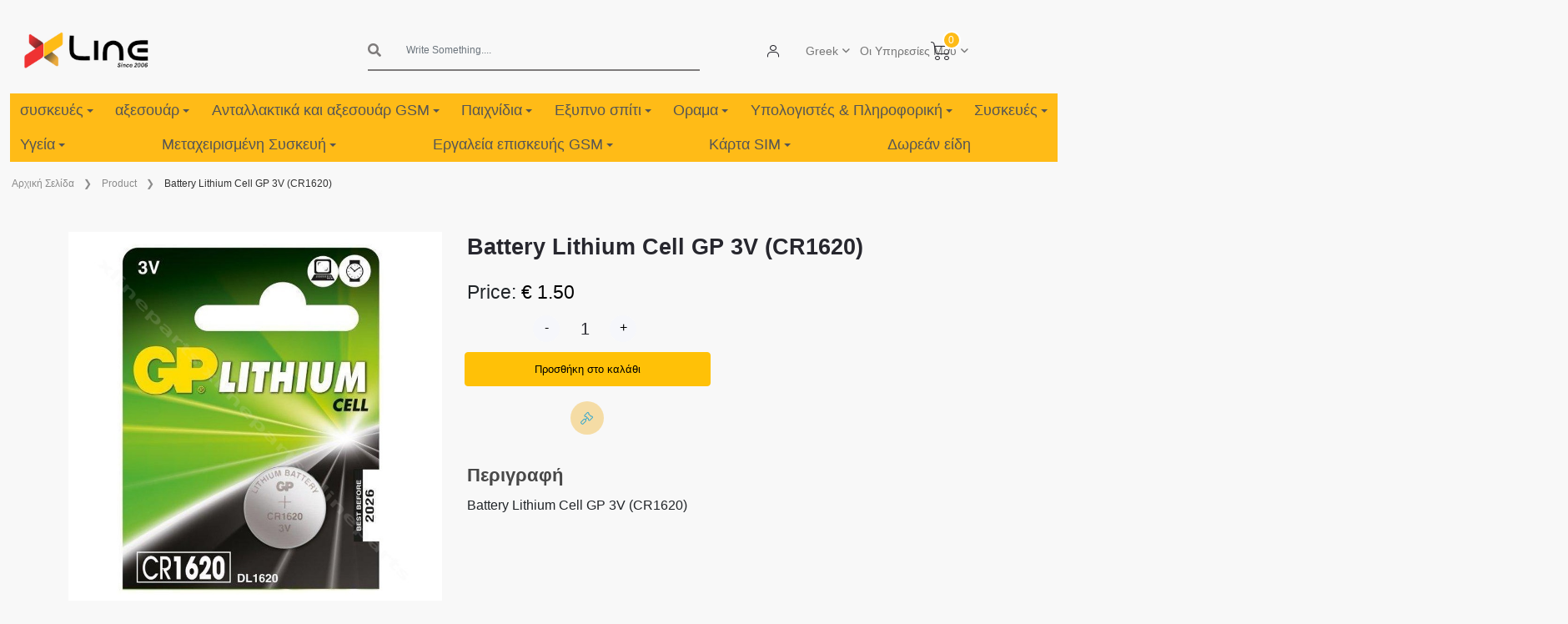

--- FILE ---
content_type: text/html; charset=UTF-8
request_url: https://xlineparts.com/el/product/111?name=battery-lithium-cell-gp-3v-cr1620
body_size: 55004
content:
<!DOCTYPE html>
<html>

<head>
    <meta charset="utf-8">
<meta name="viewport" content="width=device-width, initial-scale=1, shrink-to-fit=no">
<meta name="keywords" content="mobile parts, parts supplier, mobile parts limassol Cyprus, supplier limassol Cyprus">
<meta name="author" content="XlineParts">


<meta name="robots" content="index, follow">

        <meta name="description" content="Battery Lithium Cell GP 3V (CR1620)">

    <!-- Open Graph meta tags for social media sharing -->
    <meta property="og:title" content="Battery Lithium Cell GP 3V (CR1620)">
    <meta property="og:description" content="Battery Lithium Cell GP 3V (CR1620)">
    <meta property="og:image"
          content="https://xlineparts.com/storage/images/product/gMWLG1VuI2S3mvMPTWpW3aVXycpjOnTmB2AdPHR5.jpeg">

    <title>Battery Lithium Cell GP 3V (CR1620) |  Xline Parts</title>
    <link rel="shortcut icon" type="image/png" href="https://xlineparts.com/images/favicon.ico">
    <link rel="icon" type="image/x-icon" href="https://xlineparts.com/images/favicon.ico">


    <meta name="csrf-token" content="3OJqzCUF3m652vmisYULpFTP2bYljcI5mDduAYRg">


    <link rel="stylesheet" href="https://xlineparts.com/css/plugins/bootstrap.min.css">
<link rel="stylesheet" href="https://xlineparts.com/css/plugins/font-awesome.css">

<link rel="stylesheet" href="https://xlineparts.com/css/plugins/flaticon/flaticon.css">
<link rel="stylesheet" href="https://xlineparts.com/css/plugins/jquery-ui.min.css">
<link rel="stylesheet" href="https://xlineparts.com/css/plugins/sal.css">
<link rel="stylesheet" href="https://xlineparts.com/css/plugins/magnific-popup.css">
<link rel="stylesheet" href="https://xlineparts.com/css/plugins/sweetalert2.css">
<link href="https://cdn.jsdelivr.net/npm/select2@4.1.0-rc.0/dist/css/select2.min.css" rel="stylesheet"/>
<link rel="stylesheet"
      href="https://cdn.jsdelivr.net/npm/select2-bootstrap-5-theme@1.3.0/dist/select2-bootstrap-5-theme.min.css"/>
<link rel="stylesheet" href="https://xlineparts.com/css/plugins/form-validation.css" />
<link rel="stylesheet" href="https://xlineparts.com/css/plugins/base.css">

<link rel="stylesheet" href="https://xlineparts.com/css/plugins/quill/typography.css">

<link rel="stylesheet" href="https://xlineparts.com/css/frontend/style.css">
<link rel="stylesheet" href="https://xlineparts.com/css/frontend/header.css">
<link rel="stylesheet" href="https://xlineparts.com/css/frontend/main-nav.css">
<link rel="stylesheet" href="https://vadikom.github.io/smartmenus/src/css/sm-core-css.css">
<link rel="stylesheet" href="https://vadikom.github.io/smartmenus/src/css/sm-clean/sm-clean.css">
<link rel="stylesheet" href="https://xlineparts.com/css/frontend/home.css">
<link rel="stylesheet" href="https://xlineparts.com/css/frontend/product-card-list.css"/>
<link rel="stylesheet" href="https://xlineparts.com/css/plugins/file-uploaders/fileup.css">
<link rel="stylesheet" href="https://xlineparts.com/css/plugins/file-uploaders/fileup.theme2.css">





    <script>
        function showTimer(timer, product_id) {
            var timer;

            var compareDate = new Date(timer);
            compareDate.setDate(compareDate.getDate());

            timer = setInterval(function () {
                timeBetweenDates(compareDate, product_id);
            }, 1000);
        }

        function timeBetweenDates(toDate, product_id) {

            var dateEntered = toDate;
            var now = new Date();
            var difference = dateEntered.getTime() - now.getTime();

            if (difference <= 0) {

                // Timer done
                clearInterval(timer);

            } else {

                var seconds = Math.floor(difference / 1000);
                var minutes = Math.floor(seconds / 60);
                var hours = Math.floor(minutes / 60);
                var days = Math.floor(hours / 24);

                hours %= 24;
                minutes %= 60;
                seconds %= 60;
                days_in_hours = days * 24
                $("#" + product_id + "-days").text(days);
                $("#" + product_id + "-hours").text(hours + 'hrs');
                $("#" + product_id + "-minutes").text(minutes + 'min');
                $("#" + product_id + "-seconds").text(seconds + 'sec');
            }
        }
    </script>
    <script>
        !function(f,b,e,v,n,t,s)
        {if(f.fbq)return;n=f.fbq=function(){n.callMethod?
        n.callMethod.apply(n,arguments):n.queue.push(arguments)};
        if(!f._fbq)f._fbq=n;n.push=n;n.loaded=!0;n.version='2.0';
        n.queue=[];t=b.createElement(e);t.async=!0;
        t.src=v;s=b.getElementsByTagName(e)[0];
        s.parentNode.insertBefore(t,s)}(window, document,'script',
        'https://connect.facebook.net/en_US/fbevents.js');
        fbq('init', '1936357863336543');
        fbq('track', 'PageView');
      </script>
      <noscript>
        <img height="1" width="1" style="display:none"
             src="https://www.facebook.com/tr?id=1936357863336543&ev=PageView&noscript=1"/>
      </noscript>
    <style>
        body.sticky-header {
            display: flex;
            flex-direction: column;
            min-height: 100vh;
        }
        body.sticky-header main.container-fluid {
            flex: 1 0 auto;
        }
        body.sticky-header footer.axil-footer-area {
            flex-shrink: 0;
        }
    </style>
</head>
<div id="news-bar" class='d-none'>
  <div class="text-center"><a class="d-none" id="news-bar-div" href="#"></a></div>
    <div dir="ltr" class="d-none marquee" id="news-bar-marquee" >  </div>
</div>

<body class="sticky-header newsletter-popup-modal" lang="el">
<a href="#top" class="back-to-top" id="backto-top"><i class="fal fa-arrow-up"></i></a>
<header class="container-fluid">
        <div class="row logo-section">
    <div class="col-12 col-sm-12 col-md-2 col-lg-2 header-logo">
        <button class="navbar-toggler hidden-laptop" type="button" data-bs-toggle="modal"
                data-bs-target="#burgerMenuModal">
            <i class="bi bi-list"></i>
        </button>
        <a href="https://xlineparts.com/el">
            <img src="https://xlineparts.com/images/logo.png" width="150px" alt="XLINE LOGO">
        </a>
    </div>
    <div class="col-lg-2 text-start align-items-center justify-content-center d-flex"
         style="font-size: 14px; font-weight: bold">
            </div>
    <!-- web search -->
    <div class="col-8 col-md-8 col-lg-4 header-search hidden-mobile hidden-tablet">
        <form action="https://xlineparts.com/el/search-product" class="search-form">
            <div class="input-group">
                <i class="fas fa-search"></i>

                <input type="search" autocomplete="off" class="form-control search-icon prod-search" name="q"
                       value=""
                       placeholder="Write Something....">
                
                <ul class="dropdown-menu search-dropdown">
                </ul>
            </div>
        </form>
    </div>

    <!-- header icon -->
    <div class="col-sm-12 col-md-8 col-lg-3  v-center text-end header-icons">
        <nav class="navbar navbar-expand-lg navbar-dark">
            <div class="header-action">
                <ul class="action-list">
                    <li class="axil-search hidden-laptop">
                        <a href="javascript:void(0)" class="header-search-icon" title="Search" data-bs-toggle="modal"
                           data-bs-target="#burgerMenuModal">
                            <i class="flaticon-magnifying-glass"></i>
                        </a>
                    </li>
                                                                <li class="my-account" data-route="https://xlineparts.com/el/profile">
                            <a class="profile-icon" href="#" data-route="https://xlineparts.com/el/profile">
                                <i class="flaticon-person"></i>
                            </a>
                            <div class="row auth new-auth-login text-start d-none ">
                                <div class="col-12 m-auto auth-container">
                                    <form method="POST" action="https://xlineparts.com/el/login" class="signin-form">
                                        <input type="hidden" name="_token" value="3OJqzCUF3m652vmisYULpFTP2bYljcI5mDduAYRg" autocomplete="off">                                        <div class="mb-3 col-12">
                                            <label for="exampleInputEmail1"
                                                   class="form-label">Διεύθυνση ηλεκτρονικού ταχυδρομείου</label>
                                            <input type="email" name="email" class="form-control"
                                                   id="exampleInputEmail1"
                                                   aria-describedby="emailHelp">
                                        </div>
                                        <div class="mb-3 col-12">
                                            <label for="password" class="form-label">Κωδικός πρόσβασης</label>
                                            <div class="input-group w-100 input-group-merge">
                                                <input type="password" required="required" name="password" id="password"
                                                       class="controls form-control" autocomplete="new-password">
                                                <span class="input-group-text cursor-pointer form-password-toggle"
                                                      data-name="password">
                                                <i class="fa fa-eye form-password-toggle-eye-password"></i>
                                            </span>
                                            </div>
                                            <label id="password-error" class="is-invalid" for="password"
                                                   style="display: none;"></label>
                                        </div>

                                        <div class="form-text mb-3">
                                            <a href="https://xlineparts.com/el/forget">«Υπενθύμιση κωδικού πρόσβασης»</a>
                                        </div>

                                        <button type="submit" class="btn btn-warning">Εγγραφή στο  XLINE.</button>

                                        <div class="form-text mt-3">Δεν έχετε λογαριασμό;
                                            <b><a href="https://xlineparts.com/el/register">Νέος λογαριασμός (Εγγραφείτε)</a></b>
                                        </div>

                                    </form>
                                </div>
                            </div>

                            
                        </li>
                                        <div class="header-top-dropdown d-flex align-items-center gap-2">
                        <div class="dropdown">
                            <button class="dropdown-toggle" type="button" data-bs-toggle="dropdown"
                                    aria-expanded="false">
                                                                    Greek
                                                            </button>
                            <ul class="dropdown-menu dropdown-menu-end">
                                <li>
                                    <a class="dropdown-item" href="https://xlineparts.com/el/change-language/en">
                                        <img src="https://xlineparts.com/images/frontend/usa.png" alt="usa flag" width="20px"/>
                                        English
                                    </a>
                                </li>
                                <li>
                                    <a class="dropdown-item" href="https://xlineparts.com/el/change-language/el">
                                        <img src="https://xlineparts.com/images/frontend/greece.png" alt="greece flag"
                                             width="20px"/>
                                        Greek
                                    </a>
                                </li>
                                <li>
                                    <a class="dropdown-item" href="https://xlineparts.com/el/change-language/ru">
                                        <img src="https://xlineparts.com/images/frontend/russia.png" alt="russia flag"
                                             width="20px"/>
                                        Russian
                                    </a>
                                </li>
                            </ul>
                        </div>
                        <div class="dropdown">
                            <button class="dropdown-toggle" type="button" data-bs-toggle="dropdown"
                                    aria-expanded="false">
                                Οι Υπηρεσίες Μου
                            </button>
                            <ul class="dropdown-menu dropdown-menu-end">
                                <li>
                                    <a class="dropdown-item" href="https://xlineparts.com/el/maintenance-request/search">
                                        <i class="icon-maintenance me-2"></i>

                                        Device Repair Status
                                    </a>
                                </li>

                                                                    <li>
                                        <a class="dropdown-item" href="https://xlineparts.com/el/maintenance-request/create">
                                            <i class="fas fa-plus-circle me-2"></i>Maintenance Request
                                        </a>
                                    </li>
                                
                                
                                
                                
                                
                                                            </ul>
                        </div>
                        
                    </div>
                    <li class="shopping-cart" id="fixedCart">
                        <a href="#" class="cart-dropdown-btn" data-route="https://xlineparts.com/el/basket">
                            <span class="cart-count">0</span>
                            <i class="flaticon-shopping-cart"></i>
                        </a>
                    </li>
                </ul>
            </div>
        </nav>
    </div>
    <div class="modal" tabindex="-1" id="add-item-not-found-modal">
    <div class="modal-dialog modal-xl">
        <div class="modal-content">
            <div class="modal-header">
                <h5 class="modal-title">Αναζήτηση αντικειμένων που δεν αναφέρονται</h5>
                <button type="button" class="btn-close" data-bs-dismiss="modal" aria-label="Close"></button>
            </div>
            <div class="modal-body">
                <div class="col-sm-12 col-md-6">
                    <form class="connot-find-form form-validate" method="post" action="https://xlineparts.com/el/custom-parts"
                          enctype="multipart/form-data">
                        <input type="hidden" name="_token" value="3OJqzCUF3m652vmisYULpFTP2bYljcI5mDduAYRg" autocomplete="off">                        <div class="row form-group ">
                            <div class="col-6">
                                <div class="mb-3">
                                    <label for="exampleInputEmail23" class="form-label">
                                        Τύπος</label>
                                    <select required="required" name="device_type" id="device_type"
                                            class="select_type form-control">
                                                                                    <option value="6">Devices </option>
                                                                                    <option value="0">Parts Maintenance </option>
                                                                                    <option value="3">Battery </option>
                                                                                    <option value="7">Accessories </option>
                                                                                    <option value="8">Tools </option>
                                                                                    <option value="5">Other </option>
                                                                            </select>
                                </div>
                            </div>
                            <div class="col-6">
                                <div class="mb-3">
                                    <label class="form-label">Ονομα προϊόντος</label>
                                    <input required="required" type="text" name="product_name" id="product_name"
                                           class="controls form-control ">
                                </div>
                            </div>
                            <div class="col-12">
                                <div class="mb-3">
                                    <label class="form-label">Ποσότητα</label>
                                    <input type="number" required="required" name="quantity" id="quantity"
                                           class="form-control" value="1" min="1" max="999999">
                                </div>
                            </div>
                                                        <div class="col-12">
                                <div class="mb-3">
                                    <label for="" class="form-label">Περιγραφή</label>
                                    <textarea class="form-control" name="description"> </textarea>
                                </div>
                            </div>
                            <div class="col-12">
                                <div class="mb-3">
                                    <label for="formFile" class="form-label">Μεταφόρτωση εικόνας</label>
                                    <div class="form-group row mb-3 justify-content-center align-items-center">
        <div class="col-sm-8 col-12" style="">
        <div class="fileup-theme2 file-up-div"
             data-limit="4"
             data-delete-image-link="https://xlineparts.com/el/delete-temp-custom-part-image">

            <div id="images-queue" class="fileup-queue"></div>

            <div class="btn btn-default fileup-btn cursor-pointer">
                <input type="hidden" name="image_temp_group_id" value="1769209912" class="image_temp_group_id file-up-group-id" id="image_temp_group_id">

                <!-- Default file picker -->
                <input type="file"
       name="images"
       class=" file-up w-100 h-100"
       onchange=""
       accept=".png,.jpg,.jpeg"
       required
       
       data-max-file-size="2M"
       data-default-file=""
       data-show-remove="false"
       data-parent-class="file-up-div"
    multiple>


    <label for="images" class="error" id="images-error" style="display: none;"></label>
    
                <!-- Camera option -->
                <input type="file"
                       class="camera-input d-none"
                       accept="image/*"
                       capture="environment"
                       data-parent-class="file-up-div">
            </div>

                    </div>
    </div>
</div>



                                </div>
                            </div>

                        </div>
                        <div class="col-12 col-md-6 col-lg-6 mt-3 margin-end">
                            <button type="button" class="btn btn-warning color-white w-100 connot-find-form-button">
                                Στείλετε
                            </button>
                        </div>
                    </form>
                </div>
                <div class="col-12">
                    <br/>
                    <br/>
                    <br/>
                    <div class="table-responsive table-bordered">
                        <table class="table table-bordered">
                            <thead>
                            <tr>
                                <th scope="col" style="background-color: #ddd">Ημερομηνία</th>
                                <th scope="col" style="background-color: #ddd">Τύπος</th>
                                <th scope="col" style="background-color: #ddd">Ποσότητα</th>
                                <th scope="col" style="background-color: #ddd">Ονομα προϊόντος</th>
                                <th scope="col" style="background-color: #ddd">Εκτιμώμενη τιμή</th>
                                <th scope="col" style="background-color: #ddd">Περιγραφή</th>
                                <th scope="col" style="background-color: #ddd">Κατάσταση</th>
                                <th scope="col" style="background-color: #ddd">Διαθέσιμο στις</th>
                                <th scope="col" style="background-color: #ddd">Σημείωση</th>
                                <th scope="col" style="background-color: #ddd"></th>
                            </tr>
                            </thead>
                            <tbody class='custom-parts-data'>

                            </tbody>
                        </table>
                    </div>
                </div>
            </div>

        </div>
    </div>
</div>

    <div class="modal fade p-0 " id="burgerMenuModal" tabindex="-1" role="dialog" aria-labelledby="burgerMenuModalLabel"
         aria-hidden="true">
        <div class="modal-dialog modal-fullscreen" role="document">
            <div class="modal-content">
                <div class="modal-header">
                    <a class="modal-title" href="https://xlineparts.com/el">
                        <img src="https://xlineparts.com/images/logo.png" width="150px" alt="XLINE LOGO">
                    </a>
                    <button type="button" class="btn-close" data-bs-dismiss="modal" aria-label="Close"></button>
                </div>
                <div class="modal-body">
                    <form action="https://xlineparts.com/el/search-product" class="search-form">
                        <div class="input-group burger-search">
                            <i class="fas fa-search"></i>
                            <input type="search" autocomplete="off" class="form-control search-icon prod-search"
                                   name="q"
                                   value="" placeholder="Write Something....">
                            <ul class="dropdown-menu search-dropdown">
                            </ul>
                        </div>
                    </form>
                </div>
                <div class="modal-footer">
                </div>
            </div>
        </div>
    </div>

    
</div>

    <nav class="main-nav" role="navigation"  style="background-color: #ffbb17;">
    <input id="main-menu-state" type="checkbox" />
    <label class="main-menu-btn" for="main-menu-state">
        <span class="main-menu-btn-icon"></span>
    </label>

    <ul id="main-menu" class="sm sm-clean"   style="background-color: #ffbb17;">
                                                                                        <li>
    <a href="https://xlineparts.com/el/subcategory/devices-1598">συσκευές</a>
            <ul>
                                            <li>
    <a href="https://xlineparts.com/el/subcategory/mobile">Κινητό</a>
            <ul>
                                            <li>
    <a href="https://xlineparts.com/el/subcategory/apple-9957">Apple iPhone</a>
            <ul>
                                            <li>
    <a href="https://xlineparts.com/el/subcategory/air-6345">~ Αέρας</a>
            <ul>
                                            <li>
    <a href="https://xlineparts.com/el/subcategory/air-1598">Αέρας</a>
    </li>
                    </ul>
    </li>
                                            <li>
    <a href="https://xlineparts.com/el/subcategory/17-707">~ 17</a>
            <ul>
                                            <li>
    <a href="https://xlineparts.com/el/subcategory/17-pro-max-4551">17 Pro Max</a>
    </li>
                                            <li>
    <a href="https://xlineparts.com/el/subcategory/17-pro-109">17 Pro</a>
    </li>
                                            <li>
    <a href="https://xlineparts.com/el/subcategory/17-2931">17</a>
    </li>
                    </ul>
    </li>
                                            <li>
    <a href="https://xlineparts.com/el/subcategory/16-3045">~ 16</a>
            <ul>
                                            <li>
    <a href="https://xlineparts.com/el/subcategory/16-pro-max">16 Pro Max</a>
    </li>
                                                                                <li>
    <a href="https://xlineparts.com/el/subcategory/16-plus">16 Plus</a>
    </li>
                                            <li>
    <a href="https://xlineparts.com/el/subcategory/16-5196">16</a>
    </li>
                                                        </ul>
    </li>
                                            <li>
    <a href="https://xlineparts.com/el/subcategory/15-9117">15</a>
    </li>
                                            <li>
    <a href="https://xlineparts.com/el/subcategory/14-1827">14</a>
    </li>
                                                        </ul>
    </li>
                                            <li>
    <a href="https://xlineparts.com/el/subcategory/samsung-5653">Samsung Galaxy</a>
            <ul>
                                            <li>
    <a href="https://xlineparts.com/el/subcategory/series-galaxy-a">~ Α</a>
            <ul>
                                            <li>
    <a href="https://xlineparts.com/el/subcategory/a56-5g-a566-6772">A56 5G A566</a>
    </li>
                                            <li>
    <a href="https://xlineparts.com/el/subcategory/a36-5g-a366-822">A36 5G A366</a>
    </li>
                                            <li>
    <a href="https://xlineparts.com/el/subcategory/a26-5g-a266-3899">A26 5G A266</a>
    </li>
                                            <li>
    <a href="https://xlineparts.com/el/subcategory/a17-5g">A17 5G</a>
    </li>
                                            <li>
    <a href="https://xlineparts.com/el/subcategory/a17-4g">A17 4G</a>
    </li>
                                            <li>
    <a href="https://xlineparts.com/el/subcategory/a16-5g">A16 5G</a>
    </li>
                                            <li>
    <a href="https://xlineparts.com/el/subcategory/a16-4g">A16 4G</a>
    </li>
                    </ul>
    </li>
                                            <li>
    <a href="https://xlineparts.com/el/subcategory/series-galaxy-s">~ S</a>
            <ul>
                                            <li>
    <a href="https://xlineparts.com/el/subcategory/s25">S25</a>
            <ul>
                                            <li>
    <a href="https://xlineparts.com/el/subcategory/s25-ultra">S25 Ultra</a>
    </li>
                                                                                <li>
    <a href="https://xlineparts.com/el/subcategory/s25-8771">S25</a>
    </li>
                    </ul>
    </li>
                                                        </ul>
    </li>
                                            <li>
    <a href="https://xlineparts.com/el/subcategory/series-galaxy-z-fold">~Z Διπλώστε</a>
            <ul>
                                            <li>
    <a href="https://xlineparts.com/el/subcategory/z-fold7">Z fold7</a>
    </li>
                    </ul>
    </li>
                                            <li>
    <a href="https://xlineparts.com/el/subcategory/series-galaxy-z-flip">~Z Flip</a>
            <ul>
                                            <li>
    <a href="https://xlineparts.com/el/subcategory/z-flip7">Z flip7</a>
    </li>
                    </ul>
    </li>
                                            <li>
    <a href="https://xlineparts.com/el/subcategory/series-galaxy-xcover">~ Xcover</a>
            <ul>
                                            <li>
    <a href="https://xlineparts.com/el/subcategory/xcover-7">Xcover 7</a>
    </li>
                    </ul>
    </li>
                    </ul>
    </li>
                                            <li>
    <a href="https://xlineparts.com/el/subcategory/xiaomi-2977">Xiaomi</a>
            <ul>
                                            <li>
    <a href="https://xlineparts.com/el/subcategory/poco">~ Πόκο</a>
            <ul>
                                            <li>
    <a href="https://xlineparts.com/el/subcategory/c85">C85</a>
    </li>
                                            <li>
    <a href="https://xlineparts.com/el/subcategory/f7">F7</a>
    </li>
                                            <li>
    <a href="https://xlineparts.com/el/subcategory/f7-pro-5g">F7 Pro 5G</a>
    </li>
                                            <li>
    <a href="https://xlineparts.com/el/subcategory/f8-pro">F8 Pro 5G</a>
    </li>
                                            <li>
    <a href="https://xlineparts.com/el/subcategory/m7-4g-9748">M7 4G</a>
    </li>
                                            <li>
    <a href="https://xlineparts.com/el/subcategory/m7-pro">M7 Pro</a>
    </li>
                                                                                            </ul>
    </li>
                                            <li>
    <a href="https://xlineparts.com/el/subcategory/redmi">~Redmi</a>
            <ul>
                                            <li>
    <a href="https://xlineparts.com/el/subcategory/15-5g-520">15 5g</a>
    </li>
                                            <li>
    <a href="https://xlineparts.com/el/subcategory/15-4g-6455">15 4G</a>
    </li>
                                            <li>
    <a href="https://xlineparts.com/el/subcategory/15c-5g-302">15C 5G</a>
    </li>
                                            <li>
    <a href="https://xlineparts.com/el/subcategory/15c-4g-7212">15C 4G</a>
    </li>
                                            <li>
    <a href="https://xlineparts.com/el/subcategory/a5-5g">A5 4G</a>
    </li>
                                                        </ul>
    </li>
                                            <li>
    <a href="https://xlineparts.com/el/subcategory/redmi-note">~ Σημείωση Redmi</a>
            <ul>
                                            <li>
    <a href="https://xlineparts.com/el/subcategory/15-pro-plus-5g">15 Pro Plus 5G</a>
    </li>
                                            <li>
    <a href="https://xlineparts.com/el/subcategory/15-pro-5g">15 Pro 5G</a>
    </li>
                                            <li>
    <a href="https://xlineparts.com/el/subcategory/15-5g-7443">15 5G</a>
    </li>
                                            <li>
    <a href="https://xlineparts.com/el/subcategory/15-4g-3909">15 4G</a>
    </li>
                                            <li>
    <a href="https://xlineparts.com/el/subcategory/14-pro-5g">14 Pro 5G</a>
    </li>
                                            <li>
    <a href="https://xlineparts.com/el/subcategory/14-pro-4g">14 Pro 4G</a>
    </li>
                                            <li>
    <a href="https://xlineparts.com/el/subcategory/14-5g">14 5G</a>
    </li>
                                            <li>
    <a href="https://xlineparts.com/el/subcategory/14-4g">14 4G</a>
    </li>
                    </ul>
    </li>
                    </ul>
    </li>
                                                                                <li>
    <a href="https://xlineparts.com/el/subcategory/nokia">Nokia</a>
            <ul>
                                                                                <li>
    <a href="https://xlineparts.com/el/subcategory/105">105</a>
    </li>
                    </ul>
    </li>
                    </ul>
    </li>
                                            <li>
    <a href="https://xlineparts.com/el/subcategory/tablet-2752">Δισκίο</a>
            <ul>
                                            <li>
    <a href="https://xlineparts.com/el/subcategory/apple-6608">Apple iPad</a>
            <ul>
                                                                                                                    <li>
    <a href="https://xlineparts.com/el/subcategory/ipad">~ iPad</a>
            <ul>
                                            <li>
    <a href="https://xlineparts.com/el/subcategory/11-2025">11 &quot;(2025)</a>
    </li>
                                                        </ul>
    </li>
                    </ul>
    </li>
                                            <li>
    <a href="https://xlineparts.com/el/subcategory/samsung-4919">Samsung Galaxy</a>
            <ul>
                                            <li>
    <a href="https://xlineparts.com/el/subcategory/s-3444">~ Καρτέλα S</a>
            <ul>
                                            <li>
    <a href="https://xlineparts.com/el/subcategory/s10-fe-plus">S10 FE Plus</a>
    </li>
                                            <li>
    <a href="https://xlineparts.com/el/subcategory/s10-fe">S10 FE</a>
    </li>
                                            <li>
    <a href="https://xlineparts.com/el/subcategory/s10-lite">S10 Lite</a>
    </li>
                    </ul>
    </li>
                                            <li>
    <a href="https://xlineparts.com/el/subcategory/-7955">~ Καρτέλα Α</a>
            <ul>
                                            <li>
    <a href="https://xlineparts.com/el/subcategory/a11-plus">A11 Plus</a>
    </li>
                                            <li>
    <a href="https://xlineparts.com/el/subcategory/a11">Α11</a>
    </li>
                                                                                            </ul>
    </li>
                    </ul>
    </li>
                                            <li>
    <a href="https://xlineparts.com/el/subcategory/xiaomi-2215">Xiaomi</a>
            <ul>
                                            <li>
    <a href="https://xlineparts.com/el/subcategory/redmi-7449">Σειρά Redmi</a>
            <ul>
                                            <li>
    <a href="https://xlineparts.com/el/subcategory/pad-2-pro">Μαξιλάρι 2</a>
    </li>
                                            <li>
    <a href="https://xlineparts.com/el/subcategory/pad-pro-8538">Pad Pro</a>
    </li>
                                                                                            </ul>
    </li>
                    </ul>
    </li>
                                            <li>
    <a href="https://xlineparts.com/el/subcategory/lenovo-5594">Lenovo Tab</a>
            <ul>
                                            <li>
    <a href="https://xlineparts.com/el/subcategory/idea-tab">Καρτέλα ιδεών</a>
    </li>
                                                        </ul>
    </li>
                    </ul>
    </li>
                                            <li>
    <a href="https://xlineparts.com/el/subcategory/watch-899">Παρακολουθώ</a>
            <ul>
                                            <li>
    <a href="https://xlineparts.com/el/subcategory/apple-3425">μήλο</a>
            <ul>
                                            <li>
    <a href="https://xlineparts.com/el/subcategory/series-11">Σειρά 11</a>
    </li>
                                            <li>
    <a href="https://xlineparts.com/el/subcategory/se-3">3</a>
    </li>
                                                                                            </ul>
    </li>
                                            <li>
    <a href="https://xlineparts.com/el/subcategory/samsung-6833">Samsung</a>
            <ul>
                                            <li>
    <a href="https://xlineparts.com/el/subcategory/fit-3">Ταίριασμα 3</a>
    </li>
                                                                                                                                                                                                        </ul>
    </li>
                                            <li>
    <a href="https://xlineparts.com/el/subcategory/hoco-4892">Χορό</a>
    </li>
                                                                                                                                </ul>
    </li>
                                                        </ul>
    </li>
                                <li>
    <a href="https://xlineparts.com/el/subcategory/gsm-accessories">αξεσουάρ</a>
            <ul>
                                            <li>
    <a href="https://xlineparts.com/el/subcategory/cases">Υποθέσεις</a>
            <ul>
                                            <li>
    <a href="https://xlineparts.com/el/subcategory/phone">Τηλέφωνο</a>
            <ul>
                                            <li>
    <a href="https://xlineparts.com/el/subcategory/apple-iphone">Apple iPhone</a>
            <ul>
                                            <li>
    <a href="https://xlineparts.com/el/subcategory/air-9535">~ Αέρας</a>
            <ul>
                                            <li>
    <a href="https://xlineparts.com/el/subcategory/17-air-9087">Αέρας</a>
    </li>
                    </ul>
    </li>
                                            <li>
    <a href="https://xlineparts.com/el/subcategory/17-6440">~ 17</a>
            <ul>
                                            <li>
    <a href="https://xlineparts.com/el/subcategory/17-pro-max-8987">17 Pro Max</a>
    </li>
                                            <li>
    <a href="https://xlineparts.com/el/subcategory/17-pro-5751">17 Pro</a>
    </li>
                                            <li>
    <a href="https://xlineparts.com/el/subcategory/17-7996">17</a>
    </li>
                    </ul>
    </li>
                                            <li>
    <a href="https://xlineparts.com/el/subcategory/16-8539">~ 16</a>
            <ul>
                                            <li>
    <a href="https://xlineparts.com/el/subcategory/16-pro-max-6344">16 Pro Max</a>
    </li>
                                            <li>
    <a href="https://xlineparts.com/el/subcategory/16-pro-3247">16 Pro</a>
    </li>
                                            <li>
    <a href="https://xlineparts.com/el/subcategory/16-plus-9967">16 Plus</a>
    </li>
                                            <li>
    <a href="https://xlineparts.com/el/subcategory/16-6671">16</a>
    </li>
                                            <li>
    <a href="https://xlineparts.com/el/subcategory/16e">16Ε</a>
    </li>
                    </ul>
    </li>
                                            <li>
    <a href="https://xlineparts.com/el/subcategory/15-6069">~ 15</a>
            <ul>
                                            <li>
    <a href="https://xlineparts.com/el/subcategory/15-pro-max-809">15 Pro Max</a>
    </li>
                                            <li>
    <a href="https://xlineparts.com/el/subcategory/15-pro-4205">15 Pro</a>
    </li>
                                            <li>
    <a href="https://xlineparts.com/el/subcategory/15-plus-8492">15 Plus</a>
    </li>
                                            <li>
    <a href="https://xlineparts.com/el/subcategory/15-816">15</a>
    </li>
                    </ul>
    </li>
                                            <li>
    <a href="https://xlineparts.com/el/subcategory/14">~ 14</a>
            <ul>
                                            <li>
    <a href="https://xlineparts.com/el/subcategory/14-pro-max">14 Pro Max</a>
    </li>
                                            <li>
    <a href="https://xlineparts.com/el/subcategory/14-pro">14 Pro</a>
    </li>
                                            <li>
    <a href="https://xlineparts.com/el/subcategory/14-plus">14 Συν</a>
    </li>
                                            <li>
    <a href="https://xlineparts.com/el/subcategory/14-3722">14</a>
    </li>
                    </ul>
    </li>
                                            <li>
    <a href="https://xlineparts.com/el/subcategory/13-4117">~ 13</a>
            <ul>
                                            <li>
    <a href="https://xlineparts.com/el/subcategory/13-pro-max-2081">13 Pro Max</a>
    </li>
                                            <li>
    <a href="https://xlineparts.com/el/subcategory/13-pro-4012">13 Pro</a>
    </li>
                                            <li>
    <a href="https://xlineparts.com/el/subcategory/13-7035">13</a>
    </li>
                                                        </ul>
    </li>
                                            <li>
    <a href="https://xlineparts.com/el/subcategory/12-3343">~ 12</a>
            <ul>
                                            <li>
    <a href="https://xlineparts.com/el/subcategory/12-pro-max-6474">12 Pro Max</a>
    </li>
                                            <li>
    <a href="https://xlineparts.com/el/subcategory/12-pro-4905">12 Pro</a>
    </li>
                                            <li>
    <a href="https://xlineparts.com/el/subcategory/12-4816">12</a>
    </li>
                                                        </ul>
    </li>
                                            <li>
    <a href="https://xlineparts.com/el/subcategory/11-8001">~ 11</a>
            <ul>
                                            <li>
    <a href="https://xlineparts.com/el/subcategory/11-pro-max-2521">11 Pro Max</a>
    </li>
                                                                                <li>
    <a href="https://xlineparts.com/el/subcategory/11-1639">11</a>
    </li>
                    </ul>
    </li>
                                            <li>
    <a href="https://xlineparts.com/el/subcategory/x-3297">~ Χ</a>
            <ul>
                                            <li>
    <a href="https://xlineparts.com/el/subcategory/xs-max-5631">XS Max</a>
    </li>
                                            <li>
    <a href="https://xlineparts.com/el/subcategory/xs-3781">XS</a>
    </li>
                                            <li>
    <a href="https://xlineparts.com/el/subcategory/xr-2580">XR</a>
    </li>
                                            <li>
    <a href="https://xlineparts.com/el/subcategory/x-5975">Χ</a>
    </li>
                    </ul>
    </li>
                                            <li>
    <a href="https://xlineparts.com/el/subcategory/8-6247">~ 8</a>
            <ul>
                                            <li>
    <a href="https://xlineparts.com/el/subcategory/8-plus-5295">8 Plus</a>
    </li>
                                            <li>
    <a href="https://xlineparts.com/el/subcategory/8-5202">8</a>
    </li>
                    </ul>
    </li>
                                            <li>
    <a href="https://xlineparts.com/el/subcategory/7-8087">~ 7</a>
            <ul>
                                            <li>
    <a href="https://xlineparts.com/el/subcategory/7-plus-6304">7 Plus</a>
    </li>
                                            <li>
    <a href="https://xlineparts.com/el/subcategory/7-4216">7</a>
    </li>
                    </ul>
    </li>
                                                                                <li>
    <a href="https://xlineparts.com/el/subcategory/se-3186">~ SE</a>
            <ul>
                                                                                <li>
    <a href="https://xlineparts.com/el/subcategory/se-2020">SE (2020)</a>
    </li>
                    </ul>
    </li>
                    </ul>
    </li>
                                            <li>
    <a href="https://xlineparts.com/el/subcategory/samsung-galaxy">Samsung Galaxy</a>
            <ul>
                                            <li>
    <a href="https://xlineparts.com/el/subcategory/a">~ Α</a>
            <ul>
                                            <li>
    <a href="https://xlineparts.com/el/subcategory/a04s-1978">A04s A047</a>
    </li>
                                            <li>
    <a href="https://xlineparts.com/el/subcategory/a05s-297">A05s A057</a>
    </li>
                                            <li>
    <a href="https://xlineparts.com/el/subcategory/a10s-a107-9429">A10s A107</a>
    </li>
                                            <li>
    <a href="https://xlineparts.com/el/subcategory/a12-a125a127">A12 A125/A127</a>
    </li>
                                            <li>
    <a href="https://xlineparts.com/el/subcategory/a13-5g-a136">A13 5G A136</a>
    </li>
                                            <li>
    <a href="https://xlineparts.com/el/subcategory/a13-a135a137">A13 A135/A137</a>
    </li>
                                            <li>
    <a href="https://xlineparts.com/el/subcategory/a14-a145">A14 4G A145</a>
    </li>
                                            <li>
    <a href="https://xlineparts.com/el/subcategory/a14-5g-a146">A14 5G A146</a>
    </li>
                                            <li>
    <a href="https://xlineparts.com/el/subcategory/a15-4g-a155">A15 4G A155</a>
    </li>
                                            <li>
    <a href="https://xlineparts.com/el/subcategory/a15-5g-a156">A15 5G A156</a>
    </li>
                                            <li>
    <a href="https://xlineparts.com/el/subcategory/a16-4g-a165">A16 4G A165</a>
    </li>
                                            <li>
    <a href="https://xlineparts.com/el/subcategory/a16-5g-a166">A16 5G A166</a>
    </li>
                                            <li>
    <a href="https://xlineparts.com/el/subcategory/a17-4g-1880">A17 4G A175</a>
    </li>
                                            <li>
    <a href="https://xlineparts.com/el/subcategory/a17-5g-a176-8682">A17 5G A176</a>
    </li>
                                            <li>
    <a href="https://xlineparts.com/el/subcategory/a20e-a202">A20e A202</a>
    </li>
                                            <li>
    <a href="https://xlineparts.com/el/subcategory/a21s">A21s A217</a>
    </li>
                                                                                <li>
    <a href="https://xlineparts.com/el/subcategory/a22-5g-a225">A22 5G A226</a>
    </li>
                                            <li>
    <a href="https://xlineparts.com/el/subcategory/a23-4g-a235">A23 4G A235</a>
    </li>
                                            <li>
    <a href="https://xlineparts.com/el/subcategory/a23-5g-a236">A23 5G A236</a>
    </li>
                                            <li>
    <a href="https://xlineparts.com/el/subcategory/a25-a256">Α25 Α256</a>
    </li>
                                            <li>
    <a href="https://xlineparts.com/el/subcategory/a26-5g-a266-1592">A26 5G A266</a>
    </li>
                                            <li>
    <a href="https://xlineparts.com/el/subcategory/a30s-a307-6451">A30s A307</a>
    </li>
                                            <li>
    <a href="https://xlineparts.com/el/subcategory/a31-a315-4228">Α31 Α315</a>
    </li>
                                                                                <li>
    <a href="https://xlineparts.com/el/subcategory/a32-5g-a326">A32 5G A326</a>
    </li>
                                            <li>
    <a href="https://xlineparts.com/el/subcategory/a33-a336">Α33 Α336</a>
    </li>
                                            <li>
    <a href="https://xlineparts.com/el/subcategory/a34-a346">Α34 Α346</a>
    </li>
                                            <li>
    <a href="https://xlineparts.com/el/subcategory/a35-5g-5223">Α35 Α356</a>
    </li>
                                            <li>
    <a href="https://xlineparts.com/el/subcategory/a36-5g-a366-1527">A36 5G A366</a>
    </li>
                                            <li>
    <a href="https://xlineparts.com/el/subcategory/a40-a405">Α40 Α405</a>
    </li>
                                            <li>
    <a href="https://xlineparts.com/el/subcategory/a41-a415-1477">Α41 Α415</a>
    </li>
                                            <li>
    <a href="https://xlineparts.com/el/subcategory/a50-a505-9257">Α50 Α505</a>
    </li>
                                            <li>
    <a href="https://xlineparts.com/el/subcategory/a51-a515-8985">A51 A515</a>
    </li>
                                            <li>
    <a href="https://xlineparts.com/el/subcategory/a52-a525-1477">Α52 Α525</a>
    </li>
                                            <li>
    <a href="https://xlineparts.com/el/subcategory/a52s-a528-6488">A52s A528</a>
    </li>
                                            <li>
    <a href="https://xlineparts.com/el/subcategory/a53-a536">A53 A536</a>
    </li>
                                            <li>
    <a href="https://xlineparts.com/el/subcategory/a54-a546">Α54 Α546</a>
    </li>
                                            <li>
    <a href="https://xlineparts.com/el/subcategory/a55-5g-8194">A55 A556</a>
    </li>
                                            <li>
    <a href="https://xlineparts.com/el/subcategory/a56-5g-a566-4221">A56 5G A566</a>
    </li>
                                            <li>
    <a href="https://xlineparts.com/el/subcategory/a7-2018-a750">A7 (2018) A750</a>
    </li>
                                                                                <li>
    <a href="https://xlineparts.com/el/subcategory/a71-a715-1085">Α71 Α715</a>
    </li>
                                            <li>
    <a href="https://xlineparts.com/el/subcategory/a72-a725-3948">A72 A725</a>
    </li>
                                            <li>
    <a href="https://xlineparts.com/el/subcategory/a8-plus-2018-a730">A8 Plus (2018) A730</a>
    </li>
                    </ul>
    </li>
                                            <li>
    <a href="https://xlineparts.com/el/subcategory/j">~ J</a>
            <ul>
                                            <li>
    <a href="https://xlineparts.com/el/subcategory/j7-2017-j730">J7 (2017) J730</a>
    </li>
                                            <li>
    <a href="https://xlineparts.com/el/subcategory/j7-2016-j710">J7 (2016) J710</a>
    </li>
                    </ul>
    </li>
                                            <li>
    <a href="https://xlineparts.com/el/subcategory/m">~Μ</a>
            <ul>
                                            <li>
    <a href="https://xlineparts.com/el/subcategory/m52-m526-2697">M52 M526</a>
    </li>
                                            <li>
    <a href="https://xlineparts.com/el/subcategory/m30s-m307-4434">M30s M307</a>
    </li>
                                                                                <li>
    <a href="https://xlineparts.com/el/subcategory/m21-m215-6503">Μ21 Μ215</a>
    </li>
                                            <li>
    <a href="https://xlineparts.com/el/subcategory/m12-m127-8741">Μ12 Μ127</a>
    </li>
                    </ul>
    </li>
                                            <li>
    <a href="https://xlineparts.com/el/subcategory/note">~ Σημείωση</a>
            <ul>
                                            <li>
    <a href="https://xlineparts.com/el/subcategory/note-20-ultra-n985">Σημείωση 20 Ultra N985</a>
    </li>
                    </ul>
    </li>
                                            <li>
    <a href="https://xlineparts.com/el/subcategory/s">~ S</a>
            <ul>
                                            <li>
    <a href="https://xlineparts.com/el/subcategory/s25-fe-s731-313">S25 FE S731</a>
    </li>
                                            <li>
    <a href="https://xlineparts.com/el/subcategory/s25-edge-s937">S25 Edge S937</a>
    </li>
                                            <li>
    <a href="https://xlineparts.com/el/subcategory/s25-ultra-s938-9414">S25 Ultra S938</a>
    </li>
                                            <li>
    <a href="https://xlineparts.com/el/subcategory/s25-plus-s936-7561">S25 Plus S936</a>
    </li>
                                            <li>
    <a href="https://xlineparts.com/el/subcategory/s25-s931-1913">S25 S931</a>
    </li>
                                            <li>
    <a href="https://xlineparts.com/el/subcategory/s24-ultra-s928">S24 Ultra S928</a>
    </li>
                                            <li>
    <a href="https://xlineparts.com/el/subcategory/s24-fe-s721">S24 FE S721</a>
    </li>
                                            <li>
    <a href="https://xlineparts.com/el/subcategory/s24-s921">S24 S921</a>
    </li>
                                            <li>
    <a href="https://xlineparts.com/el/subcategory/s24-plus-s926">S24 Plus S926</a>
    </li>
                                            <li>
    <a href="https://xlineparts.com/el/subcategory/s23-ultra-s918">S23 Ultra S918</a>
    </li>
                                            <li>
    <a href="https://xlineparts.com/el/subcategory/s23-s911">S23 S911</a>
    </li>
                                            <li>
    <a href="https://xlineparts.com/el/subcategory/s23-plus-s916">S23 Plus S916</a>
    </li>
                                            <li>
    <a href="https://xlineparts.com/el/subcategory/s23-fe-s711">S23 FE S711</a>
    </li>
                                            <li>
    <a href="https://xlineparts.com/el/subcategory/s22-ultra-s908">S22 Ultra S908</a>
    </li>
                                            <li>
    <a href="https://xlineparts.com/el/subcategory/s22-s901">S22 S901</a>
    </li>
                                            <li>
    <a href="https://xlineparts.com/el/subcategory/s22-plus-s906">S22 Plus S906</a>
    </li>
                                            <li>
    <a href="https://xlineparts.com/el/subcategory/s21-ultra-g998-2357">S21 Ultra G998</a>
    </li>
                                            <li>
    <a href="https://xlineparts.com/el/subcategory/s21-plus-g996-6031">S21 Plus G996</a>
    </li>
                                            <li>
    <a href="https://xlineparts.com/el/subcategory/s21-g991-105">S21 G991</a>
    </li>
                                            <li>
    <a href="https://xlineparts.com/el/subcategory/s21-fe-g990">S21 FE G990</a>
    </li>
                                            <li>
    <a href="https://xlineparts.com/el/subcategory/s20-ultra-g988">S20 Ultra G988</a>
    </li>
                                            <li>
    <a href="https://xlineparts.com/el/subcategory/s20-fe-g780g781">S20 FE G780/G781</a>
    </li>
                                            <li>
    <a href="https://xlineparts.com/el/subcategory/s10-plus-g975">S10 Plus G975</a>
    </li>
                                            <li>
    <a href="https://xlineparts.com/el/subcategory/s10-lite-g770-9816">S10 Lite G770</a>
    </li>
                                            <li>
    <a href="https://xlineparts.com/el/subcategory/s10-g973">S10 G973</a>
    </li>
                                                                                <li>
    <a href="https://xlineparts.com/el/subcategory/s8-plus-g955">S8 Plus G955</a>
    </li>
                                                                                <li>
    <a href="https://xlineparts.com/el/subcategory/s7-g930">S7 G930</a>
    </li>
                    </ul>
    </li>
                                            <li>
    <a href="https://xlineparts.com/el/subcategory/z-fold">~Z Διπλώστε</a>
            <ul>
                                            <li>
    <a href="https://xlineparts.com/el/subcategory/z-fold6-f956">Z Fold6 F956</a>
    </li>
                                            <li>
    <a href="https://xlineparts.com/el/subcategory/z-fold5-f946">Z Fold5 F946</a>
    </li>
                                            <li>
    <a href="https://xlineparts.com/el/subcategory/z-fold4-3904">Z Fold4 F936</a>
    </li>
                    </ul>
    </li>
                                            <li>
    <a href="https://xlineparts.com/el/subcategory/z-flip">~Z Flip</a>
            <ul>
                                                                                <li>
    <a href="https://xlineparts.com/el/subcategory/z-flip5-6015">Z Flip5 F731</a>
    </li>
                                                        </ul>
    </li>
                    </ul>
    </li>
                                            <li>
    <a href="https://xlineparts.com/el/subcategory/xiaomi-8784">Xiaomi</a>
            <ul>
                                            <li>
    <a href="https://xlineparts.com/el/subcategory/xiaomi-2799">~Αριθμός σειράς</a>
            <ul>
                                            <li>
    <a href="https://xlineparts.com/el/subcategory/14-ultra">14 Ultra</a>
    </li>
                                            <li>
    <a href="https://xlineparts.com/el/subcategory/14t">14Τ</a>
    </li>
                                            <li>
    <a href="https://xlineparts.com/el/subcategory/14-9532">14</a>
    </li>
                                                                                <li>
    <a href="https://xlineparts.com/el/subcategory/13t">13Τ</a>
    </li>
                                            <li>
    <a href="https://xlineparts.com/el/subcategory/13-pro-2132">13 Pro</a>
    </li>
                                            <li>
    <a href="https://xlineparts.com/el/subcategory/13-lite-7529">13 Lite</a>
    </li>
                                            <li>
    <a href="https://xlineparts.com/el/subcategory/13-3919">13</a>
    </li>
                                                                                <li>
    <a href="https://xlineparts.com/el/subcategory/12t-pro">12T Pro</a>
    </li>
                                            <li>
    <a href="https://xlineparts.com/el/subcategory/12t">12Τ</a>
    </li>
                                            <li>
    <a href="https://xlineparts.com/el/subcategory/12-pro-553">12 Pro</a>
    </li>
                                                        </ul>
    </li>
                                                                                <li>
    <a href="https://xlineparts.com/el/subcategory/poco-7243">~Σειρά Poco</a>
            <ul>
                                            <li>
    <a href="https://xlineparts.com/el/subcategory/x7-pro">X7 Pro</a>
    </li>
                                            <li>
    <a href="https://xlineparts.com/el/subcategory/x7">X7</a>
    </li>
                                            <li>
    <a href="https://xlineparts.com/el/subcategory/x6-pro">X6 Pro</a>
    </li>
                                            <li>
    <a href="https://xlineparts.com/el/subcategory/x6-1594">Χ6</a>
    </li>
                                            <li>
    <a href="https://xlineparts.com/el/subcategory/poco-x5-pro">X5 Pro</a>
    </li>
                                            <li>
    <a href="https://xlineparts.com/el/subcategory/poco-x5">Χ5</a>
    </li>
                                            <li>
    <a href="https://xlineparts.com/el/subcategory/poco-x4-pro">X4 Pro</a>
    </li>
                                            <li>
    <a href="https://xlineparts.com/el/subcategory/m6-pro-4g-3560">M6 Pro 4G</a>
    </li>
                                            <li>
    <a href="https://xlineparts.com/el/subcategory/m5s">M5s</a>
    </li>
                                            <li>
    <a href="https://xlineparts.com/el/subcategory/m4-pro-5g">M4 Pro 5G</a>
    </li>
                                            <li>
    <a href="https://xlineparts.com/el/subcategory/f6-pro">F6 Pro</a>
    </li>
                                            <li>
    <a href="https://xlineparts.com/el/subcategory/f6">F6</a>
    </li>
                                            <li>
    <a href="https://xlineparts.com/el/subcategory/f5-pro-7866">F5 Pro</a>
    </li>
                                            <li>
    <a href="https://xlineparts.com/el/subcategory/f5">F5</a>
    </li>
                                            <li>
    <a href="https://xlineparts.com/el/subcategory/f4">F4</a>
    </li>
                                            <li>
    <a href="https://xlineparts.com/el/subcategory/c85-4011">C85</a>
    </li>
                                            <li>
    <a href="https://xlineparts.com/el/subcategory/c75-3448">C75</a>
    </li>
                                            <li>
    <a href="https://xlineparts.com/el/subcategory/c65-1817">C65</a>
    </li>
                                            <li>
    <a href="https://xlineparts.com/el/subcategory/c40">C40</a>
    </li>
                                            <li>
    <a href="https://xlineparts.com/el/subcategory/c3">C31</a>
    </li>
                    </ul>
    </li>
                                            <li>
    <a href="https://xlineparts.com/el/subcategory/redmi-9157">~Σειρά Redmi</a>
            <ul>
                                            <li>
    <a href="https://xlineparts.com/el/subcategory/15-5g-1820">15 5g</a>
    </li>
                                            <li>
    <a href="https://xlineparts.com/el/subcategory/15-4g-3374">15 4G</a>
    </li>
                                            <li>
    <a href="https://xlineparts.com/el/subcategory/15c-4g-5672">15C 4G</a>
    </li>
                                            <li>
    <a href="https://xlineparts.com/el/subcategory/14c-4466">14C 4G</a>
    </li>
                                            <li>
    <a href="https://xlineparts.com/el/subcategory/13-5g-9166">13 5G</a>
    </li>
                                            <li>
    <a href="https://xlineparts.com/el/subcategory/13-4g-6499">13 4G</a>
    </li>
                                            <li>
    <a href="https://xlineparts.com/el/subcategory/13c-4g">13C 4G</a>
    </li>
                                            <li>
    <a href="https://xlineparts.com/el/subcategory/12c-914">12C</a>
    </li>
                                            <li>
    <a href="https://xlineparts.com/el/subcategory/1212-5g">12/12 5G</a>
    </li>
                                            <li>
    <a href="https://xlineparts.com/el/subcategory/10c-6762">10C</a>
    </li>
                                            <li>
    <a href="https://xlineparts.com/el/subcategory/9c10a">9C/10A</a>
    </li>
                                            <li>
    <a href="https://xlineparts.com/el/subcategory/9a9at">9Α/9ΑΤ</a>
    </li>
                                            <li>
    <a href="https://xlineparts.com/el/subcategory/9-208">9</a>
    </li>
                                            <li>
    <a href="https://xlineparts.com/el/subcategory/a1-8640">Α&#039;1</a>
    </li>
                                            <li>
    <a href="https://xlineparts.com/el/subcategory/a2-7062">Α2</a>
    </li>
                                            <li>
    <a href="https://xlineparts.com/el/subcategory/a3-1247">Α3</a>
    </li>
                                            <li>
    <a href="https://xlineparts.com/el/subcategory/a5-4g">A5 4G</a>
    </li>
                    </ul>
    </li>
                                            <li>
    <a href="https://xlineparts.com/el/subcategory/redmi-note-9607">~Σειρά Redmi Note</a>
            <ul>
                                            <li>
    <a href="https://xlineparts.com/el/subcategory/14-pro-plus-5g-3882">14 Pro Plus 5g</a>
    </li>
                                            <li>
    <a href="https://xlineparts.com/el/subcategory/14-pro-5g-8002">14 Pro 5G</a>
    </li>
                                            <li>
    <a href="https://xlineparts.com/el/subcategory/14-pro-4g-2171">14 Pro 4G</a>
    </li>
                                            <li>
    <a href="https://xlineparts.com/el/subcategory/14-5g-5117">14 5g</a>
    </li>
                                            <li>
    <a href="https://xlineparts.com/el/subcategory/14s-3220">14ος</a>
    </li>
                                            <li>
    <a href="https://xlineparts.com/el/subcategory/14-4g-2862">14 4G</a>
    </li>
                                            <li>
    <a href="https://xlineparts.com/el/subcategory/13-pro-plus-3278">13 Pro Plus</a>
    </li>
                                            <li>
    <a href="https://xlineparts.com/el/subcategory/13-pro-5g-6256">13 Pro 5G</a>
    </li>
                                            <li>
    <a href="https://xlineparts.com/el/subcategory/13-pro-4g-3565">13 Pro 4G</a>
    </li>
                                            <li>
    <a href="https://xlineparts.com/el/subcategory/13-5g">13 5G</a>
    </li>
                                            <li>
    <a href="https://xlineparts.com/el/subcategory/13-4g-4539">13 4G</a>
    </li>
                                            <li>
    <a href="https://xlineparts.com/el/subcategory/12s-1584">12 δευτ</a>
    </li>
                                            <li>
    <a href="https://xlineparts.com/el/subcategory/12-pro-plus-565">12 Pro Plus</a>
    </li>
                                                                                <li>
    <a href="https://xlineparts.com/el/subcategory/12-5g">12 5G</a>
    </li>
                                            <li>
    <a href="https://xlineparts.com/el/subcategory/12-4g">12 4G</a>
    </li>
                                            <li>
    <a href="https://xlineparts.com/el/subcategory/11s-3031">11S</a>
    </li>
                                            <li>
    <a href="https://xlineparts.com/el/subcategory/11note-11s-4g">11/Σημείωση 11S 4G</a>
    </li>
                                                                                                                                                        <li>
    <a href="https://xlineparts.com/el/subcategory/9-pronote-9s">9 Pro/Note 9S</a>
    </li>
                                            <li>
    <a href="https://xlineparts.com/el/subcategory/8-pro-8519">8 Pro</a>
    </li>
                    </ul>
    </li>
                    </ul>
    </li>
                                            <li>
    <a href="https://xlineparts.com/el/subcategory/huawei-5161">Huawei</a>
            <ul>
                                                                                                                    <li>
    <a href="https://xlineparts.com/el/subcategory/p-6071">~Π</a>
            <ul>
                                            <li>
    <a href="https://xlineparts.com/el/subcategory/p30-pro">P30 Pro</a>
    </li>
                                            <li>
    <a href="https://xlineparts.com/el/subcategory/p30-lite">P30 Lite</a>
    </li>
                                            <li>
    <a href="https://xlineparts.com/el/subcategory/p20-pro">P20 Pro</a>
    </li>
                                                        </ul>
    </li>
                                            <li>
    <a href="https://xlineparts.com/el/subcategory/p-smart">~P Έξυπνο</a>
            <ul>
                                            <li>
    <a href="https://xlineparts.com/el/subcategory/p-smart-2021">P Smart (2021)</a>
    </li>
                                            <li>
    <a href="https://xlineparts.com/el/subcategory/p-smart-2019">P Smart (2019)</a>
    </li>
                    </ul>
    </li>
                                                        </ul>
    </li>
                                            <li>
    <a href="https://xlineparts.com/el/subcategory/lg-4059">LG</a>
            <ul>
                                            <li>
    <a href="https://xlineparts.com/el/subcategory/k52-7150">Κ52</a>
    </li>
                    </ul>
    </li>
                                                                                <li>
    <a href="https://xlineparts.com/el/subcategory/universal-9523">Παγκόσμιος</a>
    </li>
                    </ul>
    </li>
                                            <li>
    <a href="https://xlineparts.com/el/subcategory/tablet-6945">Δισκίο</a>
            <ul>
                                            <li>
    <a href="https://xlineparts.com/el/subcategory/apple-ipad">Apple iPad</a>
            <ul>
                                            <li>
    <a href="https://xlineparts.com/el/subcategory/ipad-6499">~ iPad</a>
            <ul>
                                            <li>
    <a href="https://xlineparts.com/el/subcategory/11-2025-5411">11 &quot;(2025)</a>
    </li>
                                            <li>
    <a href="https://xlineparts.com/el/subcategory/109-2022">10,9&quot; (2022)</a>
    </li>
                                            <li>
    <a href="https://xlineparts.com/el/subcategory/102-201920202021">10.2&quot; (2019)/(2020)/(2021)</a>
    </li>
                                            <li>
    <a href="https://xlineparts.com/el/subcategory/97-20172018">9,7&quot; (2017)/(2018)</a>
    </li>
                                                        </ul>
    </li>
                                            <li>
    <a href="https://xlineparts.com/el/subcategory/air">~ Αέρας</a>
            <ul>
                                            <li>
    <a href="https://xlineparts.com/el/subcategory/air-13-2025">Air 13 &quot;(2025)</a>
    </li>
                                            <li>
    <a href="https://xlineparts.com/el/subcategory/air-11-2025">Air 11 &quot;(2025)</a>
    </li>
                                            <li>
    <a href="https://xlineparts.com/el/subcategory/air-13-2024-9308">Air 13&quot; (2024)</a>
    </li>
                                            <li>
    <a href="https://xlineparts.com/el/subcategory/air-11-2024-2241">Air 11&quot; (2024)</a>
    </li>
                                            <li>
    <a href="https://xlineparts.com/el/subcategory/air-20202022">Air (2020)/(2022)</a>
    </li>
                                            <li>
    <a href="https://xlineparts.com/el/subcategory/air-2019">Air (2019)</a>
    </li>
                    </ul>
    </li>
                                            <li>
    <a href="https://xlineparts.com/el/subcategory/mini-1907">~Μίνι</a>
            <ul>
                                            <li>
    <a href="https://xlineparts.com/el/subcategory/mini-2024-7767">Μίνι (2024)</a>
    </li>
                                            <li>
    <a href="https://xlineparts.com/el/subcategory/mini-2021">Μίνι (2021)</a>
    </li>
                    </ul>
    </li>
                                            <li>
    <a href="https://xlineparts.com/el/subcategory/pro">~ Επαγγελματίας</a>
            <ul>
                                            <li>
    <a href="https://xlineparts.com/el/subcategory/pro-13-2025">Pro 13&quot; (2025)</a>
    </li>
                                            <li>
    <a href="https://xlineparts.com/el/subcategory/pro-11-2025">Pro 11&quot; (2025)</a>
    </li>
                                            <li>
    <a href="https://xlineparts.com/el/subcategory/pro-13-2024-2902">Pro 13&quot; (2024)</a>
    </li>
                                            <li>
    <a href="https://xlineparts.com/el/subcategory/pro-11-2024-3156">Pro 11&quot; (2024)</a>
    </li>
                                            <li>
    <a href="https://xlineparts.com/el/subcategory/pro-129-2018-2022">Pro 12,9&quot; (2018-2022)</a>
    </li>
                                            <li>
    <a href="https://xlineparts.com/el/subcategory/pro-11-2020-2021">Pro 11&quot; (2020-2022)</a>
    </li>
                                            <li>
    <a href="https://xlineparts.com/el/subcategory/pro-11-2018">Pro 11&quot; (2018)</a>
    </li>
                                            <li>
    <a href="https://xlineparts.com/el/subcategory/pro-105-2017-7667">Pro 10.5 &quot;(2017)</a>
    </li>
                    </ul>
    </li>
                    </ul>
    </li>
                                            <li>
    <a href="https://xlineparts.com/el/subcategory/samsung-galaxy-9025">Samsung Galaxy</a>
            <ul>
                                            <li>
    <a href="https://xlineparts.com/el/subcategory/tab-a">~ Καρτέλα Α</a>
            <ul>
                                            <li>
    <a href="https://xlineparts.com/el/subcategory/a11-plus-11-x230x236">A11 Plus 11&quot; X230/X236</a>
    </li>
                                            <li>
    <a href="https://xlineparts.com/el/subcategory/a11-87-x133x135">A11 8,7&quot; X133/X135</a>
    </li>
                                            <li>
    <a href="https://xlineparts.com/el/subcategory/a9-plus-x210x215">A9 Plus X210/X215</a>
    </li>
                                            <li>
    <a href="https://xlineparts.com/el/subcategory/a9-x110x115">A9 X110/X115</a>
    </li>
                                                                                <li>
    <a href="https://xlineparts.com/el/subcategory/a-101-t580t585">Ένα 10,1&quot; T580/T585</a>
    </li>
                                            <li>
    <a href="https://xlineparts.com/el/subcategory/a-101-2019-t510t515">A 10,1&quot; (2019) T510/T515</a>
    </li>
                    </ul>
    </li>
                                            <li>
    <a href="https://xlineparts.com/el/subcategory/tab-s">~ Καρτέλα S</a>
            <ul>
                                            <li>
    <a href="https://xlineparts.com/el/subcategory/s11-ultra-146-x930x936">S11 Ultra 14,6&quot; X930/X936</a>
    </li>
                                            <li>
    <a href="https://xlineparts.com/el/subcategory/s11-11-x730x736">S11 11&quot; X730/X736</a>
    </li>
                                            <li>
    <a href="https://xlineparts.com/el/subcategory/s10-ultra-x920-x926">S10 Ultra X920/X926</a>
    </li>
                                            <li>
    <a href="https://xlineparts.com/el/subcategory/s10-plus-x820-x826">S10 Plus X820/X826</a>
    </li>
                                            <li>
    <a href="https://xlineparts.com/el/subcategory/s10-fe-plus-x620-x626">S10 FE PLUS X620/ X626</a>
    </li>
                                            <li>
    <a href="https://xlineparts.com/el/subcategory/s10-fe-x520-x526-1515">S10 FE x520/ x526</a>
    </li>
                                            <li>
    <a href="https://xlineparts.com/el/subcategory/s10-lite-x400-x406">S10 Lite X400 X406</a>
    </li>
                                            <li>
    <a href="https://xlineparts.com/el/subcategory/s9-ultra-x910x916">S9 Ultra X910/X916</a>
    </li>
                                            <li>
    <a href="https://xlineparts.com/el/subcategory/s9-plus-x810x816">S9 Plus X810/X816</a>
    </li>
                                            <li>
    <a href="https://xlineparts.com/el/subcategory/s9-x710x716">S9 X710/X716</a>
    </li>
                                            <li>
    <a href="https://xlineparts.com/el/subcategory/s9-fe-plus-x510x516">S9 FE Plus X510/X516</a>
    </li>
                                            <li>
    <a href="https://xlineparts.com/el/subcategory/s9-fe-x510x516-6748">S9 FE X510/X516</a>
    </li>
                                            <li>
    <a href="https://xlineparts.com/el/subcategory/s8-ultra-x900x906">S8 Ultra X900/X906</a>
    </li>
                                            <li>
    <a href="https://xlineparts.com/el/subcategory/s8-plus-x800x806">S8 Plus X800/X806</a>
    </li>
                                            <li>
    <a href="https://xlineparts.com/el/subcategory/s8-x700x706">S8 X700/X706</a>
    </li>
                                            <li>
    <a href="https://xlineparts.com/el/subcategory/s7-plus-t970-t975">S7 Plus T970 T975</a>
    </li>
                                            <li>
    <a href="https://xlineparts.com/el/subcategory/s7-fe-t730t733">S7 FE T730/T733</a>
    </li>
                                            <li>
    <a href="https://xlineparts.com/el/subcategory/s6-lite-p620p625">S6 Lite P620/P625</a>
    </li>
                                            <li>
    <a href="https://xlineparts.com/el/subcategory/s6-lite-p613p619">S6 Lite P613/P619</a>
    </li>
                                            <li>
    <a href="https://xlineparts.com/el/subcategory/s6-lite-p610p615">S6 Lite P610/P615</a>
    </li>
                    </ul>
    </li>
                    </ul>
    </li>
                                            <li>
    <a href="https://xlineparts.com/el/subcategory/xiaomi-9500">Xiaomi</a>
            <ul>
                                            <li>
    <a href="https://xlineparts.com/el/subcategory/pad">~Μπλοκ</a>
            <ul>
                                            <li>
    <a href="https://xlineparts.com/el/subcategory/7-7-pro-112-6617">7/7 Pro 11,2&quot;</a>
    </li>
                                            <li>
    <a href="https://xlineparts.com/el/subcategory/6s-pro-124-2153">6S Pro 12,4&quot;</a>
    </li>
                                            <li>
    <a href="https://xlineparts.com/el/subcategory/6-4583">6</a>
    </li>
                                            <li>
    <a href="https://xlineparts.com/el/subcategory/5-2600">5</a>
    </li>
                    </ul>
    </li>
                                            <li>
    <a href="https://xlineparts.com/el/subcategory/redmi-pad">~Redmi Pad</a>
            <ul>
                                            <li>
    <a href="https://xlineparts.com/el/subcategory/2-pro-121-3495">2 Pro 12,1&quot;</a>
    </li>
                                            <li>
    <a href="https://xlineparts.com/el/subcategory/2-11-7297">2 11&quot;</a>
    </li>
                                            <li>
    <a href="https://xlineparts.com/el/subcategory/pro-121">Pro 12,1&quot;</a>
    </li>
                                            <li>
    <a href="https://xlineparts.com/el/subcategory/se-1202">SE 11&quot;</a>
    </li>
                                            <li>
    <a href="https://xlineparts.com/el/subcategory/se-87">SE 8,7&quot;</a>
    </li>
                                            <li>
    <a href="https://xlineparts.com/el/subcategory/1061-5074">10,61&quot;</a>
    </li>
                    </ul>
    </li>
                    </ul>
    </li>
                                            <li>
    <a href="https://xlineparts.com/el/subcategory/huawei-8120">Huawei</a>
            <ul>
                                            <li>
    <a href="https://xlineparts.com/el/subcategory/matepad">~MatePad</a>
            <ul>
                                                                                <li>
    <a href="https://xlineparts.com/el/subcategory/t10">Τ10</a>
    </li>
                                                        </ul>
    </li>
                                            <li>
    <a href="https://xlineparts.com/el/subcategory/mediapad-3540">~ MediaPad</a>
            <ul>
                                                                                                                    <li>
    <a href="https://xlineparts.com/el/subcategory/t3-10">Τ3 10</a>
    </li>
                                                                                                                                </ul>
    </li>
                    </ul>
    </li>
                                            <li>
    <a href="https://xlineparts.com/el/subcategory/lenovo-6063">Lenovo Tab</a>
            <ul>
                                            <li>
    <a href="https://xlineparts.com/el/subcategory/101-2025">10.1&quot; (2025)</a>
    </li>
                                            <li>
    <a href="https://xlineparts.com/el/subcategory/idea-tab-11-369">Καρτέλα ιδέας 11&quot;</a>
    </li>
                                            <li>
    <a href="https://xlineparts.com/el/subcategory/yoga-tab-11-7167">Yoga Tab 11&quot;</a>
    </li>
                                            <li>
    <a href="https://xlineparts.com/el/subcategory/plus-115">Plus 11,5&quot;</a>
    </li>
                                            <li>
    <a href="https://xlineparts.com/el/subcategory/p12-pro-126-tb-q706">P12 Pro 12,6&quot; TB-Q706</a>
    </li>
                                            <li>
    <a href="https://xlineparts.com/el/subcategory/p12-127-tb370">P12 12,7&quot; TB370</a>
    </li>
                                            <li>
    <a href="https://xlineparts.com/el/subcategory/p11-pro-2nd-gen-112-tb-j706">P11 Pro 2ης γενιάς 11,2&quot; TB-J706</a>
    </li>
                                            <li>
    <a href="https://xlineparts.com/el/subcategory/p11-2nd-gen-115">P11 2nd Gen 11,5&quot;</a>
    </li>
                                            <li>
    <a href="https://xlineparts.com/el/subcategory/m11-11-tb330">M11 11&quot; TB330</a>
    </li>
                                            <li>
    <a href="https://xlineparts.com/el/subcategory/m9-tb-310">M9 TB-310</a>
    </li>
                                            <li>
    <a href="https://xlineparts.com/el/subcategory/m8-4th-gen-8968">Μ8 4ο Γεν</a>
    </li>
                                            <li>
    <a href="https://xlineparts.com/el/subcategory/m8-hd-tb-8505">M8 HD TB-8505</a>
    </li>
                                            <li>
    <a href="https://xlineparts.com/el/subcategory/m10-tb-x505x605">M10 TB-X505/X605</a>
    </li>
                                            <li>
    <a href="https://xlineparts.com/el/subcategory/m10-plus-3rd-gen-tb-125">M10 Plus 3ης γενιάς TB-125</a>
    </li>
                                            <li>
    <a href="https://xlineparts.com/el/subcategory/m10-hd-2nd-gen-tb-x306">M10 HD 2ης γενιάς TB-X306</a>
    </li>
                                            <li>
    <a href="https://xlineparts.com/el/subcategory/m10-3rd-gen-tb-328">M10 3ης γενιάς TB-328</a>
    </li>
                    </ul>
    </li>
                                            <li>
    <a href="https://xlineparts.com/el/subcategory/universal-3138">Παγκόσμιος</a>
    </li>
                    </ul>
    </li>
                                            <li>
    <a href="https://xlineparts.com/el/subcategory/watch-2018">Παρακολουθώ</a>
            <ul>
                                            <li>
    <a href="https://xlineparts.com/el/subcategory/apple-8800">Apple Watch</a>
            <ul>
                                                                                <li>
    <a href="https://xlineparts.com/el/subcategory/42mm44mm45mm49mm">42mm/44mm/45mm/49mm</a>
    </li>
                    </ul>
    </li>
                                                        </ul>
    </li>
                                                        </ul>
    </li>
                                            <li>
    <a href="https://xlineparts.com/el/subcategory/screen-protectors">Προστατευτικά οθόνης</a>
            <ul>
                                            <li>
    <a href="https://xlineparts.com/el/subcategory/phone-8492">Τηλέφωνο</a>
            <ul>
                                            <li>
    <a href="https://xlineparts.com/el/subcategory/apple-1365">Apple iPhone</a>
            <ul>
                                            <li>
    <a href="https://xlineparts.com/el/subcategory/air-4597">~ Αέρας</a>
            <ul>
                                            <li>
    <a href="https://xlineparts.com/el/subcategory/17-air">Αέρας</a>
    </li>
                    </ul>
    </li>
                                            <li>
    <a href="https://xlineparts.com/el/subcategory/17-8198">~ 17</a>
            <ul>
                                            <li>
    <a href="https://xlineparts.com/el/subcategory/17-pro-max">17 Pro Max</a>
    </li>
                                            <li>
    <a href="https://xlineparts.com/el/subcategory/17-pro">17 Pro</a>
    </li>
                                            <li>
    <a href="https://xlineparts.com/el/subcategory/17-7571">17</a>
    </li>
                    </ul>
    </li>
                                            <li>
    <a href="https://xlineparts.com/el/subcategory/16-4562">~ 16</a>
            <ul>
                                            <li>
    <a href="https://xlineparts.com/el/subcategory/16-pro-max-6146">16 Pro Max</a>
    </li>
                                            <li>
    <a href="https://xlineparts.com/el/subcategory/16-pro-9670">16 Pro</a>
    </li>
                                            <li>
    <a href="https://xlineparts.com/el/subcategory/16-plus-4667">16 Plus</a>
    </li>
                                            <li>
    <a href="https://xlineparts.com/el/subcategory/16-7789">16</a>
    </li>
                                            <li>
    <a href="https://xlineparts.com/el/subcategory/16e-5228">16Ε</a>
    </li>
                    </ul>
    </li>
                                            <li>
    <a href="https://xlineparts.com/el/subcategory/15-1161">~ 15</a>
            <ul>
                                            <li>
    <a href="https://xlineparts.com/el/subcategory/15-pro-max-9177">15 Pro Max</a>
    </li>
                                            <li>
    <a href="https://xlineparts.com/el/subcategory/15-pro-6458">15 Pro</a>
    </li>
                                            <li>
    <a href="https://xlineparts.com/el/subcategory/15-plus-2318">15 Plus</a>
    </li>
                                            <li>
    <a href="https://xlineparts.com/el/subcategory/15-4690">15</a>
    </li>
                    </ul>
    </li>
                                            <li>
    <a href="https://xlineparts.com/el/subcategory/14-9081">~ 14</a>
            <ul>
                                            <li>
    <a href="https://xlineparts.com/el/subcategory/14-pro-max-3995">14 Pro Max</a>
    </li>
                                            <li>
    <a href="https://xlineparts.com/el/subcategory/14-pro-3579">14 Pro</a>
    </li>
                                            <li>
    <a href="https://xlineparts.com/el/subcategory/14-plus-6192">14 Συν</a>
    </li>
                                            <li>
    <a href="https://xlineparts.com/el/subcategory/14-1412">14</a>
    </li>
                    </ul>
    </li>
                                            <li>
    <a href="https://xlineparts.com/el/subcategory/13-7946">~ 13</a>
            <ul>
                                            <li>
    <a href="https://xlineparts.com/el/subcategory/13-pro-max-2036">13 Pro Max</a>
    </li>
                                            <li>
    <a href="https://xlineparts.com/el/subcategory/13-pro-5818">13 Pro</a>
    </li>
                                            <li>
    <a href="https://xlineparts.com/el/subcategory/13-663">13</a>
    </li>
                    </ul>
    </li>
                                            <li>
    <a href="https://xlineparts.com/el/subcategory/12-5167">~ 12</a>
            <ul>
                                            <li>
    <a href="https://xlineparts.com/el/subcategory/12-pro-max-2943">12 Pro max</a>
    </li>
                                            <li>
    <a href="https://xlineparts.com/el/subcategory/12-pro-3971">12 Pro</a>
    </li>
                                            <li>
    <a href="https://xlineparts.com/el/subcategory/12-6165">12</a>
    </li>
                                            <li>
    <a href="https://xlineparts.com/el/subcategory/12-mini-3196">12 Μίνι</a>
    </li>
                    </ul>
    </li>
                                            <li>
    <a href="https://xlineparts.com/el/subcategory/11-7516">~ 11</a>
            <ul>
                                            <li>
    <a href="https://xlineparts.com/el/subcategory/11-pro-max-8726">11 Pro Max</a>
    </li>
                                            <li>
    <a href="https://xlineparts.com/el/subcategory/11-pro-9158">11 Pro</a>
    </li>
                                            <li>
    <a href="https://xlineparts.com/el/subcategory/11-1691">11</a>
    </li>
                    </ul>
    </li>
                                            <li>
    <a href="https://xlineparts.com/el/subcategory/x-3565">~ Χ</a>
            <ul>
                                            <li>
    <a href="https://xlineparts.com/el/subcategory/xs-max-3291">XS Max</a>
    </li>
                                            <li>
    <a href="https://xlineparts.com/el/subcategory/xs-2581">XS</a>
    </li>
                                            <li>
    <a href="https://xlineparts.com/el/subcategory/xr-3675">XR</a>
    </li>
                                            <li>
    <a href="https://xlineparts.com/el/subcategory/x-5462">Χ</a>
    </li>
                    </ul>
    </li>
                                            <li>
    <a href="https://xlineparts.com/el/subcategory/8-8382">~ 8</a>
            <ul>
                                            <li>
    <a href="https://xlineparts.com/el/subcategory/8-plus-3196">8 Plus</a>
    </li>
                                            <li>
    <a href="https://xlineparts.com/el/subcategory/8-1251">8</a>
    </li>
                    </ul>
    </li>
                                            <li>
    <a href="https://xlineparts.com/el/subcategory/7-1898">~ 7</a>
            <ul>
                                            <li>
    <a href="https://xlineparts.com/el/subcategory/7-plus-5401">7 Plus</a>
    </li>
                                            <li>
    <a href="https://xlineparts.com/el/subcategory/7-7398">7</a>
    </li>
                    </ul>
    </li>
                                            <li>
    <a href="https://xlineparts.com/el/subcategory/6-8502">~ 6</a>
            <ul>
                                            <li>
    <a href="https://xlineparts.com/el/subcategory/6s-plus-5156">6s Plus</a>
    </li>
                                            <li>
    <a href="https://xlineparts.com/el/subcategory/6-plus-836">6 Plus</a>
    </li>
                                                        </ul>
    </li>
                                                                                <li>
    <a href="https://xlineparts.com/el/subcategory/se-991">~ SE</a>
            <ul>
                                            <li>
    <a href="https://xlineparts.com/el/subcategory/se-2020-8743">SE (2020)</a>
    </li>
                                                        </ul>
    </li>
                    </ul>
    </li>
                                            <li>
    <a href="https://xlineparts.com/el/subcategory/samsung-6553">Samsung Galaxy</a>
            <ul>
                                            <li>
    <a href="https://xlineparts.com/el/subcategory/a-6443">~ Α</a>
            <ul>
                                            <li>
    <a href="https://xlineparts.com/el/subcategory/a02-a022-6187">A02 A022</a>
    </li>
                                            <li>
    <a href="https://xlineparts.com/el/subcategory/a02s-a025-1183">A02s A025</a>
    </li>
                                            <li>
    <a href="https://xlineparts.com/el/subcategory/a03s-a037-9278">A03s A037</a>
    </li>
                                            <li>
    <a href="https://xlineparts.com/el/subcategory/a04s-a047-5858">A04s A047</a>
    </li>
                                            <li>
    <a href="https://xlineparts.com/el/subcategory/a05s-a057-2743">A05s A057</a>
    </li>
                                            <li>
    <a href="https://xlineparts.com/el/subcategory/a10-a105-5254">Α10 Α105</a>
    </li>
                                            <li>
    <a href="https://xlineparts.com/el/subcategory/a12-a125a127-4727">A12 A125/A127</a>
    </li>
                                            <li>
    <a href="https://xlineparts.com/el/subcategory/a13-5g-a136-1087">A13 5G A136</a>
    </li>
                                            <li>
    <a href="https://xlineparts.com/el/subcategory/a13-a135a137-6115">A13 A135/A137</a>
    </li>
                                            <li>
    <a href="https://xlineparts.com/el/subcategory/a14-4g-a145-9466">A14 4G A145</a>
    </li>
                                            <li>
    <a href="https://xlineparts.com/el/subcategory/a14-5g-a146-4766">A14 5G A146</a>
    </li>
                                            <li>
    <a href="https://xlineparts.com/el/subcategory/a15-4g-a155-5488">A15 4G A155</a>
    </li>
                                            <li>
    <a href="https://xlineparts.com/el/subcategory/a15-5g-a156-8708">A15 5G A156</a>
    </li>
                                            <li>
    <a href="https://xlineparts.com/el/subcategory/a16-4g-a165-9195">A16 4G A165</a>
    </li>
                                            <li>
    <a href="https://xlineparts.com/el/subcategory/a16-5g-a166-5748">A16 5G A166</a>
    </li>
                                            <li>
    <a href="https://xlineparts.com/el/subcategory/a17-4g-a175-3753">A17 4G A175</a>
    </li>
                                            <li>
    <a href="https://xlineparts.com/el/subcategory/a17-5g-a176">A17 5G A176</a>
    </li>
                                            <li>
    <a href="https://xlineparts.com/el/subcategory/a20e-a202-8820">A20e A202</a>
    </li>
                                            <li>
    <a href="https://xlineparts.com/el/subcategory/a20s-a207-2064">A20s A207</a>
    </li>
                                            <li>
    <a href="https://xlineparts.com/el/subcategory/a21s-a217-6509">A21s A217</a>
    </li>
                                            <li>
    <a href="https://xlineparts.com/el/subcategory/a22-4g-a225-7508">A22 4G A225</a>
    </li>
                                            <li>
    <a href="https://xlineparts.com/el/subcategory/a22-5g-a226-4531">A22 5G A226</a>
    </li>
                                            <li>
    <a href="https://xlineparts.com/el/subcategory/a23-4g-a235-3374">A23 4G A235</a>
    </li>
                                            <li>
    <a href="https://xlineparts.com/el/subcategory/a23-5g-a236-4749">A23 5G A236</a>
    </li>
                                            <li>
    <a href="https://xlineparts.com/el/subcategory/a25-a256-7032">Α25 Α256</a>
    </li>
                                            <li>
    <a href="https://xlineparts.com/el/subcategory/a26-5g-a226">A26 5G A226</a>
    </li>
                                            <li>
    <a href="https://xlineparts.com/el/subcategory/a30-a305-2021">Α30 Α305</a>
    </li>
                                            <li>
    <a href="https://xlineparts.com/el/subcategory/a30s-a307-966">A30s A307</a>
    </li>
                                            <li>
    <a href="https://xlineparts.com/el/subcategory/a31-a315-5780">Α31 Α315</a>
    </li>
                                            <li>
    <a href="https://xlineparts.com/el/subcategory/a32-4g-a325-2409">A32 4G A325</a>
    </li>
                                            <li>
    <a href="https://xlineparts.com/el/subcategory/a32-5g-a326-8467">A32 5G A326</a>
    </li>
                                            <li>
    <a href="https://xlineparts.com/el/subcategory/a33-a336-7485">Α33 Α336</a>
    </li>
                                            <li>
    <a href="https://xlineparts.com/el/subcategory/a34-a346-5804">Α34 Α346</a>
    </li>
                                            <li>
    <a href="https://xlineparts.com/el/subcategory/a35-5g-a356-9887">Α35 Α356</a>
    </li>
                                            <li>
    <a href="https://xlineparts.com/el/subcategory/a36-5g-a366-3187">A36 5G A366</a>
    </li>
                                            <li>
    <a href="https://xlineparts.com/el/subcategory/a40-a405-8516">Α40 Α405</a>
    </li>
                                            <li>
    <a href="https://xlineparts.com/el/subcategory/a41-a415-645">Α41 Α415</a>
    </li>
                                            <li>
    <a href="https://xlineparts.com/el/subcategory/a42-a426-3879">Α42 Α426</a>
    </li>
                                            <li>
    <a href="https://xlineparts.com/el/subcategory/a5-2016-a510-6215">A5 (2016) A510</a>
    </li>
                                            <li>
    <a href="https://xlineparts.com/el/subcategory/a50-a505-2835">Α50 Α505</a>
    </li>
                                            <li>
    <a href="https://xlineparts.com/el/subcategory/a51-a51">A51 A515</a>
    </li>
                                            <li>
    <a href="https://xlineparts.com/el/subcategory/a52-a525-7893">Α52 Α525</a>
    </li>
                                            <li>
    <a href="https://xlineparts.com/el/subcategory/a52s-a528-5472">A52s A528</a>
    </li>
                                            <li>
    <a href="https://xlineparts.com/el/subcategory/a53-a536-7013">A53 A536</a>
    </li>
                                            <li>
    <a href="https://xlineparts.com/el/subcategory/a54-a546-9737">Α54 Α546</a>
    </li>
                                            <li>
    <a href="https://xlineparts.com/el/subcategory/a56-5g-a566-3102">A56 5G A566</a>
    </li>
                                            <li>
    <a href="https://xlineparts.com/el/subcategory/a55-a556">A55 A556</a>
    </li>
                                            <li>
    <a href="https://xlineparts.com/el/subcategory/a7-2018-a750-8830">A7 (2018) A750</a>
    </li>
                                            <li>
    <a href="https://xlineparts.com/el/subcategory/a71-a715-6907">Α71 Α715</a>
    </li>
                                            <li>
    <a href="https://xlineparts.com/el/subcategory/a72-a725-4641">Α72 Α725</a>
    </li>
                                            <li>
    <a href="https://xlineparts.com/el/subcategory/a9-2018-a920-4797">A9 (2018) A920</a>
    </li>
                    </ul>
    </li>
                                            <li>
    <a href="https://xlineparts.com/el/subcategory/j-8335">~ J</a>
            <ul>
                                            <li>
    <a href="https://xlineparts.com/el/subcategory/j7-2017-j730-223">J7 (2017) J730</a>
    </li>
                                                                                            </ul>
    </li>
                                            <li>
    <a href="https://xlineparts.com/el/subcategory/m-8381">~Μ</a>
            <ul>
                                            <li>
    <a href="https://xlineparts.com/el/subcategory/m23-m236-7607">Μ23 Μ236</a>
    </li>
                                                                                <li>
    <a href="https://xlineparts.com/el/subcategory/m21-m215-7645">Μ21 Μ215</a>
    </li>
                                            <li>
    <a href="https://xlineparts.com/el/subcategory/m12-m127-1541">Μ12 Μ127</a>
    </li>
                    </ul>
    </li>
                                            <li>
    <a href="https://xlineparts.com/el/subcategory/note-7874">~ Σημείωση</a>
            <ul>
                                            <li>
    <a href="https://xlineparts.com/el/subcategory/note-20-ultra-n985-427">Σημείωση 20 Ultra N985</a>
    </li>
                                            <li>
    <a href="https://xlineparts.com/el/subcategory/note-10-plus-n975">Σημείωση 10 Plus N975</a>
    </li>
                                            <li>
    <a href="https://xlineparts.com/el/subcategory/note-10-lite-n770-5617">Σημείωση 10 Lite N770</a>
    </li>
                                                                                <li>
    <a href="https://xlineparts.com/el/subcategory/note-8-n950-429">Σημείωση 8 N950</a>
    </li>
                    </ul>
    </li>
                                            <li>
    <a href="https://xlineparts.com/el/subcategory/s-1354">~ S</a>
            <ul>
                                            <li>
    <a href="https://xlineparts.com/el/subcategory/s25-fe-s731">S25 FE S731</a>
    </li>
                                            <li>
    <a href="https://xlineparts.com/el/subcategory/s25-edge-s937-161">S25 Edge S937</a>
    </li>
                                            <li>
    <a href="https://xlineparts.com/el/subcategory/s252-ultra-s938">S25 Ultra S938</a>
    </li>
                                            <li>
    <a href="https://xlineparts.com/el/subcategory/s25-plus-s936-983">S25 Plus S936</a>
    </li>
                                            <li>
    <a href="https://xlineparts.com/el/subcategory/s25-s931-8746">S25 S931</a>
    </li>
                                            <li>
    <a href="https://xlineparts.com/el/subcategory/s24-ultra-s928-7590">S24 Ultra S928</a>
    </li>
                                            <li>
    <a href="https://xlineparts.com/el/subcategory/s24-fe-s721-6875">S24 FE S721</a>
    </li>
                                            <li>
    <a href="https://xlineparts.com/el/subcategory/s24-s921-7209">S24 S921</a>
    </li>
                                            <li>
    <a href="https://xlineparts.com/el/subcategory/s24-plus-s926-2990">S24 Plus S926</a>
    </li>
                                            <li>
    <a href="https://xlineparts.com/el/subcategory/s23-ultra-s918-9563">S23 Ultra S918</a>
    </li>
                                            <li>
    <a href="https://xlineparts.com/el/subcategory/s23-s911-4912">S23 S911</a>
    </li>
                                            <li>
    <a href="https://xlineparts.com/el/subcategory/s23-plus-s916-2281">S23 Plus S916</a>
    </li>
                                            <li>
    <a href="https://xlineparts.com/el/subcategory/s23-fe-s711-6769">S23 FE S711</a>
    </li>
                                            <li>
    <a href="https://xlineparts.com/el/subcategory/s22-ultra-s908-8483">S22 Ultra S908</a>
    </li>
                                            <li>
    <a href="https://xlineparts.com/el/subcategory/s22-s901-9067">S22 S901</a>
    </li>
                                            <li>
    <a href="https://xlineparts.com/el/subcategory/s22-plus-s906-4525">S22 Plus S906</a>
    </li>
                                            <li>
    <a href="https://xlineparts.com/el/subcategory/s21-ultra-g998-3867">S21 Ultra G998</a>
    </li>
                                            <li>
    <a href="https://xlineparts.com/el/subcategory/s21-plus-g996-9560">S21 Plus G996</a>
    </li>
                                            <li>
    <a href="https://xlineparts.com/el/subcategory/s21-g991-8038">S21 G991</a>
    </li>
                                            <li>
    <a href="https://xlineparts.com/el/subcategory/s21-fe-g990-5889">S21 FE G990</a>
    </li>
                                            <li>
    <a href="https://xlineparts.com/el/subcategory/s20-ultra-g988-9974">S20 Ultra G988</a>
    </li>
                                            <li>
    <a href="https://xlineparts.com/el/subcategory/s20-plus-g985-4173">S20 Plus G985</a>
    </li>
                                            <li>
    <a href="https://xlineparts.com/el/subcategory/s20-g980-72">S20 G980</a>
    </li>
                                            <li>
    <a href="https://xlineparts.com/el/subcategory/s20-fe-g780g781-7069">S20 FE G780/G781</a>
    </li>
                                            <li>
    <a href="https://xlineparts.com/el/subcategory/s7-edge-g935-990">S7 edge G935</a>
    </li>
                                            <li>
    <a href="https://xlineparts.com/el/subcategory/s6-edge-plus-g928-5497">S6 Edge Plus G928</a>
    </li>
                    </ul>
    </li>
                                            <li>
    <a href="https://xlineparts.com/el/subcategory/z-fold-8453">~Z Διπλώστε</a>
            <ul>
                                            <li>
    <a href="https://xlineparts.com/el/subcategory/z-fold6-f956-4985">Z Fold6 F956</a>
    </li>
                                            <li>
    <a href="https://xlineparts.com/el/subcategory/z-fold5-f946-3447">Z Fold5 F946</a>
    </li>
                                            <li>
    <a href="https://xlineparts.com/el/subcategory/z-fold4-g936">Z Fold4 F936</a>
    </li>
                    </ul>
    </li>
                                            <li>
    <a href="https://xlineparts.com/el/subcategory/z-flip-8686">~Z Flip</a>
            <ul>
                                            <li>
    <a href="https://xlineparts.com/el/subcategory/z-flip6-f741-6366">Z flip6 f741</a>
    </li>
                                            <li>
    <a href="https://xlineparts.com/el/subcategory/z-flip5-f731">Z Flip5 F731</a>
    </li>
                                                        </ul>
    </li>
                    </ul>
    </li>
                                            <li>
    <a href="https://xlineparts.com/el/subcategory/xiaomi-7047">Xiaomi</a>
            <ul>
                                            <li>
    <a href="https://xlineparts.com/el/subcategory/xiaomi-2938">~Αριθμός σειράς</a>
            <ul>
                                            <li>
    <a href="https://xlineparts.com/el/subcategory/15t-5g">15T 5G</a>
    </li>
                                            <li>
    <a href="https://xlineparts.com/el/subcategory/15-5g-6956">15 5G</a>
    </li>
                                            <li>
    <a href="https://xlineparts.com/el/subcategory/14t-pro">14T Pro</a>
    </li>
                                                                                <li>
    <a href="https://xlineparts.com/el/subcategory/14-ultra-3373">14 Ultra</a>
    </li>
                                            <li>
    <a href="https://xlineparts.com/el/subcategory/13t-pro-2216">13T Pro</a>
    </li>
                                            <li>
    <a href="https://xlineparts.com/el/subcategory/13t-2067">13Τ</a>
    </li>
                                            <li>
    <a href="https://xlineparts.com/el/subcategory/13-pro-8864">13 Pro</a>
    </li>
                                            <li>
    <a href="https://xlineparts.com/el/subcategory/13-lite-6041">13 Lite</a>
    </li>
                                            <li>
    <a href="https://xlineparts.com/el/subcategory/12t-pro-6335">12T Pro</a>
    </li>
                                            <li>
    <a href="https://xlineparts.com/el/subcategory/12t-8971">12Τ</a>
    </li>
                                            <li>
    <a href="https://xlineparts.com/el/subcategory/1212x-3627">12/12Χ</a>
    </li>
                                            <li>
    <a href="https://xlineparts.com/el/subcategory/12-lite-6007">12 Lite</a>
    </li>
                                            <li>
    <a href="https://xlineparts.com/el/subcategory/11t11t-pro-9622">11T/11T Pro</a>
    </li>
                    </ul>
    </li>
                                            <li>
    <a href="https://xlineparts.com/el/subcategory/mi-8144">~Σειρά MI</a>
            <ul>
                                                                                <li>
    <a href="https://xlineparts.com/el/subcategory/11-lite11-lite-5g11-lite-5g-ne">11 Lite/11 Lite 5G/11 Lite 5G NE</a>
    </li>
                                            <li>
    <a href="https://xlineparts.com/el/subcategory/11-3224">11</a>
    </li>
                                                                                <li>
    <a href="https://xlineparts.com/el/subcategory/10-lite-8340">10 Lite</a>
    </li>
                                                                                                                    <li>
    <a href="https://xlineparts.com/el/subcategory/note-10-pro-1076">Σημείωση 10 Pro</a>
    </li>
                                                                                <li>
    <a href="https://xlineparts.com/el/subcategory/note-10-8645">Σημείωση 10</a>
    </li>
                    </ul>
    </li>
                                            <li>
    <a href="https://xlineparts.com/el/subcategory/poco-258">~Σειρά Poco</a>
            <ul>
                                            <li>
    <a href="https://xlineparts.com/el/subcategory/x7-pro-7950">X7 Pro</a>
    </li>
                                            <li>
    <a href="https://xlineparts.com/el/subcategory/x7-4941">X7</a>
    </li>
                                            <li>
    <a href="https://xlineparts.com/el/subcategory/x6-2056">Χ6</a>
    </li>
                                            <li>
    <a href="https://xlineparts.com/el/subcategory/x5-pro-8026">X5 Pro</a>
    </li>
                                            <li>
    <a href="https://xlineparts.com/el/subcategory/x5-8548">Χ5</a>
    </li>
                                            <li>
    <a href="https://xlineparts.com/el/subcategory/x4-pro">X4 Pro</a>
    </li>
                                            <li>
    <a href="https://xlineparts.com/el/subcategory/x3-pro">X3 Pro</a>
    </li>
                                            <li>
    <a href="https://xlineparts.com/el/subcategory/x3-237">X3</a>
    </li>
                                            <li>
    <a href="https://xlineparts.com/el/subcategory/m7-pro-5g">M7 Pro 5G</a>
    </li>
                                            <li>
    <a href="https://xlineparts.com/el/subcategory/m6-pro-5g-4642">M6 Pro 5G</a>
    </li>
                                            <li>
    <a href="https://xlineparts.com/el/subcategory/m6-pro-4g-9399">M6 Pro 4G</a>
    </li>
                                            <li>
    <a href="https://xlineparts.com/el/subcategory/m4-pro-5g-6175">M4 Pro 4G</a>
    </li>
                                            <li>
    <a href="https://xlineparts.com/el/subcategory/m3-pro-4g-887">M3 Pro 4G</a>
    </li>
                                            <li>
    <a href="https://xlineparts.com/el/subcategory/m3-8147">Μ3</a>
    </li>
                                            <li>
    <a href="https://xlineparts.com/el/subcategory/f8-pro-ultra-5g">F8 Ultra 5G</a>
    </li>
                                            <li>
    <a href="https://xlineparts.com/el/subcategory/f8-pro-5g">F8 Pro 5G</a>
    </li>
                                            <li>
    <a href="https://xlineparts.com/el/subcategory/f7-ultra">F7 Ultra</a>
    </li>
                                            <li>
    <a href="https://xlineparts.com/el/subcategory/f7-pro-7024">F7 Pro</a>
    </li>
                                            <li>
    <a href="https://xlineparts.com/el/subcategory/f6-pro-5176">F6 Pro</a>
    </li>
                                            <li>
    <a href="https://xlineparts.com/el/subcategory/f6-1600">F6</a>
    </li>
                                            <li>
    <a href="https://xlineparts.com/el/subcategory/f5-pro-3064">F5 Pro</a>
    </li>
                                            <li>
    <a href="https://xlineparts.com/el/subcategory/f1-1712">F1</a>
    </li>
                                            <li>
    <a href="https://xlineparts.com/el/subcategory/c85-5237">C85</a>
    </li>
                                            <li>
    <a href="https://xlineparts.com/el/subcategory/c75-5009">C75</a>
    </li>
                                            <li>
    <a href="https://xlineparts.com/el/subcategory/c65-1884">C65</a>
    </li>
                    </ul>
    </li>
                                            <li>
    <a href="https://xlineparts.com/el/subcategory/redmi-1324">~Σειρά Redmi</a>
            <ul>
                                            <li>
    <a href="https://xlineparts.com/el/subcategory/15-5g">15 5g</a>
    </li>
                                            <li>
    <a href="https://xlineparts.com/el/subcategory/15-4g">15 4G</a>
    </li>
                                            <li>
    <a href="https://xlineparts.com/el/subcategory/15c-4g">15C 4G</a>
    </li>
                                            <li>
    <a href="https://xlineparts.com/el/subcategory/14c-7483">14C 4G</a>
    </li>
                                            <li>
    <a href="https://xlineparts.com/el/subcategory/13-5g-6710">13 5G</a>
    </li>
                                            <li>
    <a href="https://xlineparts.com/el/subcategory/13-4g-4037">13 4G</a>
    </li>
                                            <li>
    <a href="https://xlineparts.com/el/subcategory/13c-8275">13C 5G</a>
    </li>
                                            <li>
    <a href="https://xlineparts.com/el/subcategory/13c-4g-555">13C 4G</a>
    </li>
                                            <li>
    <a href="https://xlineparts.com/el/subcategory/12c-8111">12C</a>
    </li>
                                            <li>
    <a href="https://xlineparts.com/el/subcategory/1212-5g-9037">12/12 5G</a>
    </li>
                                            <li>
    <a href="https://xlineparts.com/el/subcategory/10c-811">10C</a>
    </li>
                                                                                <li>
    <a href="https://xlineparts.com/el/subcategory/9c10a-2203">9C/10A</a>
    </li>
                                            <li>
    <a href="https://xlineparts.com/el/subcategory/9a9at-6430">9Α/9ΑΤ</a>
    </li>
                                            <li>
    <a href="https://xlineparts.com/el/subcategory/9t-8204">9Τ</a>
    </li>
                                            <li>
    <a href="https://xlineparts.com/el/subcategory/a1-759">Α&#039;1</a>
    </li>
                                            <li>
    <a href="https://xlineparts.com/el/subcategory/a1-plus-3308">A1 Plus</a>
    </li>
                                            <li>
    <a href="https://xlineparts.com/el/subcategory/a2-7494">Α2</a>
    </li>
                                            <li>
    <a href="https://xlineparts.com/el/subcategory/a2-plus-3601">A2 Plus</a>
    </li>
                                            <li>
    <a href="https://xlineparts.com/el/subcategory/a3-8557">Α3</a>
    </li>
                                            <li>
    <a href="https://xlineparts.com/el/subcategory/a4-5674">Α4</a>
    </li>
                                            <li>
    <a href="https://xlineparts.com/el/subcategory/a5-4g-8153">A5 4G</a>
    </li>
                    </ul>
    </li>
                                            <li>
    <a href="https://xlineparts.com/el/subcategory/redmi-note-4869">~Σειρά Redmi Note</a>
            <ul>
                                            <li>
    <a href="https://xlineparts.com/el/subcategory/14s">14ος</a>
    </li>
                                            <li>
    <a href="https://xlineparts.com/el/subcategory/14-pro-plus-5g-9633">14 Pro Plus 5g</a>
    </li>
                                            <li>
    <a href="https://xlineparts.com/el/subcategory/14-pro-5g-6137">14 Pro 5G</a>
    </li>
                                            <li>
    <a href="https://xlineparts.com/el/subcategory/14-pro-4g-8072">14 Pro 4G</a>
    </li>
                                            <li>
    <a href="https://xlineparts.com/el/subcategory/14-5g-1084">14 5g</a>
    </li>
                                            <li>
    <a href="https://xlineparts.com/el/subcategory/14-4g-3527">14 4G</a>
    </li>
                                            <li>
    <a href="https://xlineparts.com/el/subcategory/13-pro-plus-6960">13 Pro Plus</a>
    </li>
                                            <li>
    <a href="https://xlineparts.com/el/subcategory/13-pro-5g-3307">13 Pro 5G</a>
    </li>
                                            <li>
    <a href="https://xlineparts.com/el/subcategory/13-pro-4g-4491">13 Pro 4G</a>
    </li>
                                            <li>
    <a href="https://xlineparts.com/el/subcategory/13-5g-9188">13 5G</a>
    </li>
                                            <li>
    <a href="https://xlineparts.com/el/subcategory/13-4g-2641">13 4G</a>
    </li>
                                            <li>
    <a href="https://xlineparts.com/el/subcategory/12s-9981">12 δευτ</a>
    </li>
                                            <li>
    <a href="https://xlineparts.com/el/subcategory/12-pro-plus-5346">12 Pro Plus</a>
    </li>
                                            <li>
    <a href="https://xlineparts.com/el/subcategory/12-pro-5g-7882">12 Pro 5G</a>
    </li>
                                            <li>
    <a href="https://xlineparts.com/el/subcategory/12-5g-6445">12 5G</a>
    </li>
                                            <li>
    <a href="https://xlineparts.com/el/subcategory/12-4g-4988">12 4G</a>
    </li>
                                            <li>
    <a href="https://xlineparts.com/el/subcategory/11s-1699">11S</a>
    </li>
                                            <li>
    <a href="https://xlineparts.com/el/subcategory/11-pro-plus-5789">11 Pro Plus</a>
    </li>
                                                                                <li>
    <a href="https://xlineparts.com/el/subcategory/11-pro11-pro-5g-6121">11 Pro/11 Pro 5G</a>
    </li>
                                            <li>
    <a href="https://xlineparts.com/el/subcategory/note-10-pro-3334">10 Pro</a>
    </li>
                                            <li>
    <a href="https://xlineparts.com/el/subcategory/10-5g-131">10 5G</a>
    </li>
                                            <li>
    <a href="https://xlineparts.com/el/subcategory/10-4gnote-10s-8594">10 4G/10s</a>
    </li>
                                            <li>
    <a href="https://xlineparts.com/el/subcategory/9-pronote-9s-4680">9 Pro/Note 9S</a>
    </li>
                                                                                            </ul>
    </li>
                    </ul>
    </li>
                                            <li>
    <a href="https://xlineparts.com/el/subcategory/huawei-633">Huawei</a>
            <ul>
                                            <li>
    <a href="https://xlineparts.com/el/subcategory/mate-5454">~Φίλε</a>
            <ul>
                                            <li>
    <a href="https://xlineparts.com/el/subcategory/20-pro-3746">20 Pro</a>
    </li>
                                                                                <li>
    <a href="https://xlineparts.com/el/subcategory/10-pro-7295">10 Pro</a>
    </li>
                                            <li>
    <a href="https://xlineparts.com/el/subcategory/10-lite-4652">10 Lite</a>
    </li>
                    </ul>
    </li>
                                            <li>
    <a href="https://xlineparts.com/el/subcategory/nova-5555">~Νόβα</a>
            <ul>
                                                                                <li>
    <a href="https://xlineparts.com/el/subcategory/5t-9952">5Τ</a>
    </li>
                    </ul>
    </li>
                                            <li>
    <a href="https://xlineparts.com/el/subcategory/p-8759">~Π</a>
            <ul>
                                            <li>
    <a href="https://xlineparts.com/el/subcategory/p50-pro-2663">P50 Pro</a>
    </li>
                                            <li>
    <a href="https://xlineparts.com/el/subcategory/p40-pro-9624">P40 Pro</a>
    </li>
                                            <li>
    <a href="https://xlineparts.com/el/subcategory/p40-lite-8160">P40 Lite</a>
    </li>
                                            <li>
    <a href="https://xlineparts.com/el/subcategory/p30-pro-7781">P30 Pro</a>
    </li>
                                            <li>
    <a href="https://xlineparts.com/el/subcategory/p30-lite-9299">P30 Lite</a>
    </li>
                                                                                <li>
    <a href="https://xlineparts.com/el/subcategory/p20-pro-5585">P20 Pro</a>
    </li>
                                                                                <li>
    <a href="https://xlineparts.com/el/subcategory/p10-plus-3537">P10 Plus</a>
    </li>
                                            <li>
    <a href="https://xlineparts.com/el/subcategory/p10-lite-4389">P10 Lite</a>
    </li>
                    </ul>
    </li>
                                            <li>
    <a href="https://xlineparts.com/el/subcategory/p-smart-1632">~P Έξυπνο</a>
            <ul>
                                            <li>
    <a href="https://xlineparts.com/el/subcategory/p-smart-2021-2022">P Smart (2021)</a>
    </li>
                                                                                                                    <li>
    <a href="https://xlineparts.com/el/subcategory/pro-1219">Pro</a>
    </li>
                    </ul>
    </li>
                                            <li>
    <a href="https://xlineparts.com/el/subcategory/y-5509">~Y</a>
            <ul>
                                                                                <li>
    <a href="https://xlineparts.com/el/subcategory/y9s-6320">Y9s</a>
    </li>
                                            <li>
    <a href="https://xlineparts.com/el/subcategory/y7-prime-2019-1301">Y7 Prime (2019)</a>
    </li>
                                                                                                                                </ul>
    </li>
                    </ul>
    </li>
                                                                                <li>
    <a href="https://xlineparts.com/el/subcategory/oppo-4934">Oppo</a>
            <ul>
                                            <li>
    <a href="https://xlineparts.com/el/subcategory/a72a52">A72/A52</a>
    </li>
                    </ul>
    </li>
                                            <li>
    <a href="https://xlineparts.com/el/subcategory/universal-8685">Παγκόσμιος</a>
    </li>
                    </ul>
    </li>
                                            <li>
    <a href="https://xlineparts.com/el/subcategory/tablet-963">Δισκίο</a>
            <ul>
                                            <li>
    <a href="https://xlineparts.com/el/subcategory/apple-ipad-9757">Apple iPad</a>
            <ul>
                                            <li>
    <a href="https://xlineparts.com/el/subcategory/ipad-1188">~ iPad</a>
            <ul>
                                            <li>
    <a href="https://xlineparts.com/el/subcategory/11-2025-3618">11 &quot;(2025)</a>
    </li>
                                            <li>
    <a href="https://xlineparts.com/el/subcategory/109-2022-2299">10,9&quot; (2022)</a>
    </li>
                                            <li>
    <a href="https://xlineparts.com/el/subcategory/102-2019-2021">10.2&quot; (2019-2021)</a>
    </li>
                                                        </ul>
    </li>
                                            <li>
    <a href="https://xlineparts.com/el/subcategory/air-7253">~ Αέρας</a>
            <ul>
                                            <li>
    <a href="https://xlineparts.com/el/subcategory/air-13-2025-5091">Air 13 &quot;(2025)</a>
    </li>
                                            <li>
    <a href="https://xlineparts.com/el/subcategory/air-11-2025-5665">Air 11 &quot;(2025)</a>
    </li>
                                            <li>
    <a href="https://xlineparts.com/el/subcategory/air-13-2024">Air 13&quot; (2024)</a>
    </li>
                                            <li>
    <a href="https://xlineparts.com/el/subcategory/air-11-2024">Air 11&quot; (2024)</a>
    </li>
                                            <li>
    <a href="https://xlineparts.com/el/subcategory/air-20202022-8655">Air (2020)/(2022)</a>
    </li>
                                            <li>
    <a href="https://xlineparts.com/el/subcategory/air-12">Αέρας 1/2</a>
    </li>
                    </ul>
    </li>
                                            <li>
    <a href="https://xlineparts.com/el/subcategory/mini-8302">~Μίνι</a>
            <ul>
                                            <li>
    <a href="https://xlineparts.com/el/subcategory/mini-2024">Μίνι (2024)</a>
    </li>
                                            <li>
    <a href="https://xlineparts.com/el/subcategory/minimini-2mini-3-6873">Μίνι/Μίνι 2/Μίνι 3</a>
    </li>
                    </ul>
    </li>
                                            <li>
    <a href="https://xlineparts.com/el/subcategory/pro-501">~ Επαγγελματίας</a>
            <ul>
                                            <li>
    <a href="https://xlineparts.com/el/subcategory/13-2025">13&quot; (2025)</a>
    </li>
                                            <li>
    <a href="https://xlineparts.com/el/subcategory/11-2025-49">11&quot; (2025)</a>
    </li>
                                            <li>
    <a href="https://xlineparts.com/el/subcategory/13-2024">13&quot; (2024)</a>
    </li>
                                            <li>
    <a href="https://xlineparts.com/el/subcategory/11-2024">11&quot; (2024)</a>
    </li>
                                            <li>
    <a href="https://xlineparts.com/el/subcategory/129-2018-2022">12,9&quot; (2018-2022)</a>
    </li>
                                            <li>
    <a href="https://xlineparts.com/el/subcategory/11-2018-2022">11&quot; (2018-2022)</a>
    </li>
                                            <li>
    <a href="https://xlineparts.com/el/subcategory/129-2017">12,9&quot; (2017)</a>
    </li>
                    </ul>
    </li>
                    </ul>
    </li>
                                            <li>
    <a href="https://xlineparts.com/el/subcategory/samsung-galaxy-7411">Samsung Galaxy</a>
            <ul>
                                            <li>
    <a href="https://xlineparts.com/el/subcategory/tab-a-3215">~ Καρτέλα Α</a>
            <ul>
                                            <li>
    <a href="https://xlineparts.com/el/subcategory/a11-plus-x230x236">A11 Plus X230/X236</a>
    </li>
                                            <li>
    <a href="https://xlineparts.com/el/subcategory/a11-x133x135">A11 X133/X135</a>
    </li>
                                            <li>
    <a href="https://xlineparts.com/el/subcategory/a9-plus-x210x215-3513">A9 Plus X210/X215</a>
    </li>
                                            <li>
    <a href="https://xlineparts.com/el/subcategory/a9-x110x115-3046">A9 X110/X115</a>
    </li>
                                            <li>
    <a href="https://xlineparts.com/el/subcategory/a8-x200x205-6069">A8 X200/X205</a>
    </li>
                                            <li>
    <a href="https://xlineparts.com/el/subcategory/a7-lite-t220t225-2582">A7 Lite T220/T225</a>
    </li>
                                            <li>
    <a href="https://xlineparts.com/el/subcategory/a-8-2019-t290t295-7522">A 8&quot; (2019) T290/T295</a>
    </li>
                                            <li>
    <a href="https://xlineparts.com/el/subcategory/a-101-2019-t510t515-1294">A 10,1&quot; (2019) T510/T515</a>
    </li>
                    </ul>
    </li>
                                            <li>
    <a href="https://xlineparts.com/el/subcategory/tab-s-410">~ Καρτέλα S</a>
            <ul>
                                            <li>
    <a href="https://xlineparts.com/el/subcategory/s11-ultra-x930x936">S11 Ultra X930/X936</a>
    </li>
                                            <li>
    <a href="https://xlineparts.com/el/subcategory/s11-x930x936">S11 X930/X936</a>
    </li>
                                            <li>
    <a href="https://xlineparts.com/el/subcategory/s10-ultra-x920x926">S10 Ultra X920/X926</a>
    </li>
                                            <li>
    <a href="https://xlineparts.com/el/subcategory/s10-plus-x820x826">S10 Plus X820/X826</a>
    </li>
                                            <li>
    <a href="https://xlineparts.com/el/subcategory/s10-lite-x400x406">S10 Lite X400/X406</a>
    </li>
                                            <li>
    <a href="https://xlineparts.com/el/subcategory/s10-fe-plus-x620">S10 FE Plus</a>
    </li>
                                            <li>
    <a href="https://xlineparts.com/el/subcategory/s10-fe-x520-x526">S10 FE x520/ x526</a>
    </li>
                                            <li>
    <a href="https://xlineparts.com/el/subcategory/s9-ultra-x910x918">S9 Ultra X910/X918</a>
    </li>
                                            <li>
    <a href="https://xlineparts.com/el/subcategory/s9-plus-x810-x816">S9 Plus X810 X816</a>
    </li>
                                            <li>
    <a href="https://xlineparts.com/el/subcategory/s9-fe-plus-x610x616-7845">S9 FE Plus X610/X616</a>
    </li>
                                            <li>
    <a href="https://xlineparts.com/el/subcategory/s9-fe-x510x516-8170">S9 FE X510/X516</a>
    </li>
                                            <li>
    <a href="https://xlineparts.com/el/subcategory/s9-x710x716-5208">S9 X710/X716</a>
    </li>
                                            <li>
    <a href="https://xlineparts.com/el/subcategory/s8-ultra-x900x906-7668">S8 Ultra X900/X906</a>
    </li>
                                            <li>
    <a href="https://xlineparts.com/el/subcategory/s8-x700x706-1924">S8 X700/X706</a>
    </li>
                                            <li>
    <a href="https://xlineparts.com/el/subcategory/s7-plus-t970t975-94">S7 Plus T970/T975</a>
    </li>
                                            <li>
    <a href="https://xlineparts.com/el/subcategory/s7-fe-t730t733-3138">S7 FE T730/T733</a>
    </li>
                                            <li>
    <a href="https://xlineparts.com/el/subcategory/s7-t870t875-8465">S7 T870/T875</a>
    </li>
                                            <li>
    <a href="https://xlineparts.com/el/subcategory/s6-lite-p620p625-1517">S6 Lite P620/P625</a>
    </li>
                                            <li>
    <a href="https://xlineparts.com/el/subcategory/s6-lite-p613p619-87">S6 Lite P613/P619</a>
    </li>
                                            <li>
    <a href="https://xlineparts.com/el/subcategory/s6-lite-p610p615-7955">S6 Lite P610/P615</a>
    </li>
                    </ul>
    </li>
                    </ul>
    </li>
                                            <li>
    <a href="https://xlineparts.com/el/subcategory/xiaomi-3803">Xiaomi</a>
            <ul>
                                            <li>
    <a href="https://xlineparts.com/el/subcategory/pad-4832">~Μπλοκ</a>
            <ul>
                                            <li>
    <a href="https://xlineparts.com/el/subcategory/7-7-pro-112">7/7 Pro 11.2 &quot;</a>
    </li>
                                            <li>
    <a href="https://xlineparts.com/el/subcategory/6-975">6 11&quot;</a>
    </li>
                                            <li>
    <a href="https://xlineparts.com/el/subcategory/5-930">5 11&quot;</a>
    </li>
                    </ul>
    </li>
                                            <li>
    <a href="https://xlineparts.com/el/subcategory/redmi-pad-2442">~Redmi Pad</a>
            <ul>
                                            <li>
    <a href="https://xlineparts.com/el/subcategory/pro-121-8615">Pro 12,1&quot;</a>
    </li>
                                            <li>
    <a href="https://xlineparts.com/el/subcategory/6s-pro-124-5984">6S Pro 12,4&quot;</a>
    </li>
                                            <li>
    <a href="https://xlineparts.com/el/subcategory/2-pro-121">2 Pro 12,1&quot;</a>
    </li>
                                            <li>
    <a href="https://xlineparts.com/el/subcategory/2-11-9631">2 11 &quot;</a>
    </li>
                                            <li>
    <a href="https://xlineparts.com/el/subcategory/se-4761">SE 11&quot;</a>
    </li>
                                            <li>
    <a href="https://xlineparts.com/el/subcategory/se-87-9494">SE 8,7&quot;</a>
    </li>
                                            <li>
    <a href="https://xlineparts.com/el/subcategory/1061-7976">10,61&quot;</a>
    </li>
                    </ul>
    </li>
                    </ul>
    </li>
                                            <li>
    <a href="https://xlineparts.com/el/subcategory/huawei-1612">Huawei</a>
            <ul>
                                            <li>
    <a href="https://xlineparts.com/el/subcategory/matepad-9430">~MatePad</a>
            <ul>
                                            <li>
    <a href="https://xlineparts.com/el/subcategory/t10-4241">Τ10</a>
    </li>
                    </ul>
    </li>
                                            <li>
    <a href="https://xlineparts.com/el/subcategory/mediapad-6274">~ MediaPad</a>
            <ul>
                                            <li>
    <a href="https://xlineparts.com/el/subcategory/m5-lite-10">M5 Lite 10</a>
    </li>
                                            <li>
    <a href="https://xlineparts.com/el/subcategory/t3-10-2127">Τ3 10</a>
    </li>
                                            <li>
    <a href="https://xlineparts.com/el/subcategory/t5-9201">Τ5</a>
    </li>
                    </ul>
    </li>
                    </ul>
    </li>
                                            <li>
    <a href="https://xlineparts.com/el/subcategory/lenovo-7880">Lenovo Tab</a>
            <ul>
                                            <li>
    <a href="https://xlineparts.com/el/subcategory/tab-101-2025-492">Καρτέλα 10.1&quot; (2025)</a>
    </li>
                                            <li>
    <a href="https://xlineparts.com/el/subcategory/idea-tab-11">Καρτέλα ιδέας 11&quot;</a>
    </li>
                                            <li>
    <a href="https://xlineparts.com/el/subcategory/yoga-tab-11-1455">Yoga Tab 11&quot;</a>
    </li>
                                            <li>
    <a href="https://xlineparts.com/el/subcategory/p12-pro-126">P12 Pro 12,6&quot;</a>
    </li>
                                            <li>
    <a href="https://xlineparts.com/el/subcategory/p12-127">P12 12,7&quot;</a>
    </li>
                                            <li>
    <a href="https://xlineparts.com/el/subcategory/p11-pro-2nd-gen-1833">P11 Pro 2ης Γεν</a>
    </li>
                                            <li>
    <a href="https://xlineparts.com/el/subcategory/p11-2nd-gen">Ρ11 Β&#039; Γεν</a>
    </li>
                                            <li>
    <a href="https://xlineparts.com/el/subcategory/plus-115-2240">Plus 11,5&quot;</a>
    </li>
                                            <li>
    <a href="https://xlineparts.com/el/subcategory/m10-tb-x505x605-6801">M10 TB-X505/X605</a>
    </li>
                                            <li>
    <a href="https://xlineparts.com/el/subcategory/m10-plus-tb-x606-6829">M10 Plus TB-X606</a>
    </li>
                                            <li>
    <a href="https://xlineparts.com/el/subcategory/m10-plus-3rd-gen-tb-125-8416">M10 Plus 3ης γενιάς TB-125</a>
    </li>
                                            <li>
    <a href="https://xlineparts.com/el/subcategory/m10-hd-2nd-gen-tb-x306-9984">M10 HD 2ης γενιάς TB-X305/TB-X306</a>
    </li>
                                            <li>
    <a href="https://xlineparts.com/el/subcategory/m11-11-tb330-7634">M11 11&quot; TB330</a>
    </li>
                    </ul>
    </li>
                    </ul>
    </li>
                                            <li>
    <a href="https://xlineparts.com/el/subcategory/watch-2152">Παρακολουθώ</a>
            <ul>
                                            <li>
    <a href="https://xlineparts.com/el/subcategory/apple-watch">Apple Watch</a>
            <ul>
                                            <li>
    <a href="https://xlineparts.com/el/subcategory/49mmm">49 χλστ</a>
    </li>
                                            <li>
    <a href="https://xlineparts.com/el/subcategory/46mm">46 χιλιοστά</a>
    </li>
                                            <li>
    <a href="https://xlineparts.com/el/subcategory/45mm-9690">45 mm</a>
    </li>
                                            <li>
    <a href="https://xlineparts.com/el/subcategory/44mm">44 χιλ</a>
    </li>
                                            <li>
    <a href="https://xlineparts.com/el/subcategory/42mm">42 χιλιοστά</a>
    </li>
                                            <li>
    <a href="https://xlineparts.com/el/subcategory/41mm-269">41 χιλ</a>
    </li>
                                                        </ul>
    </li>
                    </ul>
    </li>
                    </ul>
    </li>
                                            <li>
    <a href="https://xlineparts.com/el/subcategory/camera-protectors">Προστατευτικά κάμερας</a>
            <ul>
                                            <li>
    <a href="https://xlineparts.com/el/subcategory/apple-iphone-309">Apple iPhone</a>
            <ul>
                                            <li>
    <a href="https://xlineparts.com/el/subcategory/air-2815">~ Αέρας</a>
            <ul>
                                            <li>
    <a href="https://xlineparts.com/el/subcategory/air-7270">Αέρας</a>
    </li>
                    </ul>
    </li>
                                            <li>
    <a href="https://xlineparts.com/el/subcategory/17-5306">~ 17</a>
            <ul>
                                            <li>
    <a href="https://xlineparts.com/el/subcategory/17-pro-max-7113">17 Pro Max</a>
    </li>
                                            <li>
    <a href="https://xlineparts.com/el/subcategory/17-pro-6259">17 Pro</a>
    </li>
                                            <li>
    <a href="https://xlineparts.com/el/subcategory/17-6599">17</a>
    </li>
                    </ul>
    </li>
                                            <li>
    <a href="https://xlineparts.com/el/subcategory/16-9031">~ 16</a>
            <ul>
                                            <li>
    <a href="https://xlineparts.com/el/subcategory/16-pro-max-5755">16 Pro Max</a>
    </li>
                                            <li>
    <a href="https://xlineparts.com/el/subcategory/16-pro-1023">16 Pro</a>
    </li>
                                            <li>
    <a href="https://xlineparts.com/el/subcategory/16-plus-9744">16 Plus</a>
    </li>
                                            <li>
    <a href="https://xlineparts.com/el/subcategory/16-1421">16</a>
    </li>
                    </ul>
    </li>
                                            <li>
    <a href="https://xlineparts.com/el/subcategory/15-8531">~ 15</a>
            <ul>
                                            <li>
    <a href="https://xlineparts.com/el/subcategory/15-pro-max-5479">15 Pro Max</a>
    </li>
                                            <li>
    <a href="https://xlineparts.com/el/subcategory/15-pro-1986">15 Pro</a>
    </li>
                                            <li>
    <a href="https://xlineparts.com/el/subcategory/15-plus-8216">15 Plus</a>
    </li>
                                            <li>
    <a href="https://xlineparts.com/el/subcategory/15-3931">15</a>
    </li>
                    </ul>
    </li>
                                            <li>
    <a href="https://xlineparts.com/el/subcategory/14-7436">~ 14</a>
            <ul>
                                            <li>
    <a href="https://xlineparts.com/el/subcategory/14-pro-max-9091">14 Pro Max</a>
    </li>
                                            <li>
    <a href="https://xlineparts.com/el/subcategory/14-pro-692">14 Pro</a>
    </li>
                                                                                            </ul>
    </li>
                                            <li>
    <a href="https://xlineparts.com/el/subcategory/13-7047">~ 13</a>
            <ul>
                                            <li>
    <a href="https://xlineparts.com/el/subcategory/13-pro-max-8719">13 Pro Max</a>
    </li>
                                            <li>
    <a href="https://xlineparts.com/el/subcategory/13-pro-7470">13 Pro</a>
    </li>
                                            <li>
    <a href="https://xlineparts.com/el/subcategory/13-8772">13</a>
    </li>
                    </ul>
    </li>
                                            <li>
    <a href="https://xlineparts.com/el/subcategory/12-9112">~ 12</a>
            <ul>
                                            <li>
    <a href="https://xlineparts.com/el/subcategory/12-pro-max-3966">12 Pro Max</a>
    </li>
                                            <li>
    <a href="https://xlineparts.com/el/subcategory/12-pro-8971">12 Pro</a>
    </li>
                                                        </ul>
    </li>
                                            <li>
    <a href="https://xlineparts.com/el/subcategory/11-1110">~ 11</a>
            <ul>
                                            <li>
    <a href="https://xlineparts.com/el/subcategory/11-8213">11</a>
    </li>
                    </ul>
    </li>
                    </ul>
    </li>
                                            <li>
    <a href="https://xlineparts.com/el/subcategory/samsung-galaxy-6043">Samsung Galaxy</a>
            <ul>
                                            <li>
    <a href="https://xlineparts.com/el/subcategory/a-8132">~ Α</a>
            <ul>
                                            <li>
    <a href="https://xlineparts.com/el/subcategory/a34-a346-2311">Α34 Α346</a>
    </li>
                    </ul>
    </li>
                                            <li>
    <a href="https://xlineparts.com/el/subcategory/s-1491">~ S</a>
            <ul>
                                            <li>
    <a href="https://xlineparts.com/el/subcategory/s24-ultra-s928-3848">S24 Ultra S928</a>
    </li>
                                            <li>
    <a href="https://xlineparts.com/el/subcategory/s24-s921-563">S24 S921</a>
    </li>
                                            <li>
    <a href="https://xlineparts.com/el/subcategory/s23-ultra-s918-9878">S23 Ultra S918</a>
    </li>
                                            <li>
    <a href="https://xlineparts.com/el/subcategory/s23-s911-5266">S23 S911</a>
    </li>
                                            <li>
    <a href="https://xlineparts.com/el/subcategory/s23-plus-s916-5288">S23 Plus S916</a>
    </li>
                                                                                                                                </ul>
    </li>
                    </ul>
    </li>
                    </ul>
    </li>
                                            <li>
    <a href="https://xlineparts.com/el/subcategory/charger">Εκρηκτικά</a>
            <ul>
                                            <li>
    <a href="https://xlineparts.com/el/subcategory/wall-charger">Φορτιστής τοίχου</a>
            <ul>
                                            <li>
    <a href="https://xlineparts.com/el/subcategory/usb-c">USB-C</a>
            <ul>
                                            <li>
    <a href="https://xlineparts.com/el/subcategory/apple-9940">Apple</a>
    </li>
                                            <li>
    <a href="https://xlineparts.com/el/subcategory/samsung-4733">Samsung</a>
    </li>
                                            <li>
    <a href="https://xlineparts.com/el/subcategory/xiaomi-4744">Xiaomi</a>
    </li>
                                            <li>
    <a href="https://xlineparts.com/el/subcategory/huawei-9722">Huawei</a>
    </li>
                                                                                                                    <li>
    <a href="https://xlineparts.com/el/subcategory/motorola-9701">Lenovo</a>
    </li>
                                            <li>
    <a href="https://xlineparts.com/el/subcategory/belkin">Μπέλκιν</a>
    </li>
                                            <li>
    <a href="https://xlineparts.com/el/subcategory/suparo">Υπάκουος</a>
    </li>
                                            <li>
    <a href="https://xlineparts.com/el/subcategory/celly">Η Σέλι</a>
    </li>
                                                                                                                                                                    </ul>
    </li>
                                            <li>
    <a href="https://xlineparts.com/el/subcategory/usb">USB</a>
            <ul>
                                                                                <li>
    <a href="https://xlineparts.com/el/subcategory/samsung-782">Samsung</a>
    </li>
                                            <li>
    <a href="https://xlineparts.com/el/subcategory/xiaomi-1303">Xiaomi</a>
    </li>
                                            <li>
    <a href="https://xlineparts.com/el/subcategory/huawei-9069">Huawei</a>
    </li>
                                                                                                                                                                                                        </ul>
    </li>
                                            <li>
    <a href="https://xlineparts.com/el/subcategory/multi">Multi</a>
            <ul>
                                            <li>
    <a href="https://xlineparts.com/el/subcategory/apple-4481">μήλο</a>
    </li>
                                            <li>
    <a href="https://xlineparts.com/el/subcategory/samsung-8168">Samsung</a>
    </li>
                                            <li>
    <a href="https://xlineparts.com/el/subcategory/xiaomi-4551">Xiaomi</a>
    </li>
                                                                                                                    <li>
    <a href="https://xlineparts.com/el/subcategory/hoco-508">Hoco</a>
    </li>
                                                                                <li>
    <a href="https://xlineparts.com/el/subcategory/no-name">Χωρίς όνομα</a>
    </li>
                                                        </ul>
    </li>
                    </ul>
    </li>
                                            <li>
    <a href="https://xlineparts.com/el/subcategory/wall-charger-with-cable">Φορτιστής τοίχου με καλώδιο</a>
            <ul>
                                            <li>
    <a href="https://xlineparts.com/el/subcategory/usb-c-9892">USB-C</a>
            <ul>
                                            <li>
    <a href="https://xlineparts.com/el/subcategory/samsung-3542">Samsung</a>
    </li>
                                            <li>
    <a href="https://xlineparts.com/el/subcategory/xiaomi-27991">Xiaomi</a>
    </li>
                                                                                                                                                                    </ul>
    </li>
                                            <li>
    <a href="https://xlineparts.com/el/subcategory/usb-3620">USB</a>
            <ul>
                                                                                <li>
    <a href="https://xlineparts.com/el/subcategory/xiaomi-2911">Xiaomi</a>
    </li>
                                                                                                                                                                    </ul>
    </li>
                                            <li>
    <a href="https://xlineparts.com/el/subcategory/multi-9266">Multi</a>
            <ul>
                                            <li>
    <a href="https://xlineparts.com/el/subcategory/xiaomi-5449">Xiaomi</a>
    </li>
                                                                                                                                </ul>
    </li>
                    </ul>
    </li>
                                            <li>
    <a href="https://xlineparts.com/el/subcategory/wireless-charger">Ασύρματος φορτιστής</a>
            <ul>
                                            <li>
    <a href="https://xlineparts.com/el/subcategory/apple-8561">μήλο</a>
    </li>
                                            <li>
    <a href="https://xlineparts.com/el/subcategory/samsung-7439">Samsung</a>
    </li>
                                                                                                                    <li>
    <a href="https://xlineparts.com/el/subcategory/wiwu-2054">Wiwu</a>
    </li>
                                                                                <li>
    <a href="https://xlineparts.com/el/subcategory/mophie">Μόφι</a>
    </li>
                                                                                                                    <li>
    <a href="https://xlineparts.com/el/subcategory/sunshine">Λιακάδα</a>
    </li>
                                            <li>
    <a href="https://xlineparts.com/el/subcategory/wlx">WLX</a>
    </li>
                                                        </ul>
    </li>
                                            <li>
    <a href="https://xlineparts.com/el/subcategory/car-charger">ΦΟΡΤΙΣΤΗΣ ΑΥΤΟΚΙΝΗΤΟΥ</a>
            <ul>
                                                                                <li>
    <a href="https://xlineparts.com/el/subcategory/multi-814">Multi</a>
            <ul>
                                                                                <li>
    <a href="https://xlineparts.com/el/subcategory/xiaomi-3274">Xiaomi</a>
    </li>
                                                                                <li>
    <a href="https://xlineparts.com/el/subcategory/wiwu-5731">Wiwu</a>
    </li>
                                            <li>
    <a href="https://xlineparts.com/el/subcategory/ugreen-3305">Ugreen</a>
    </li>
                                            <li>
    <a href="https://xlineparts.com/el/subcategory/joyroom">Διαμαρτυρία</a>
    </li>
                                                                                                                                </ul>
    </li>
                    </ul>
    </li>
                                            <li>
    <a href="https://xlineparts.com/el/subcategory/car-charger-with-cable">Φορτιστής αυτοκινήτου με καλώδιο</a>
            <ul>
                                                                                <li>
    <a href="https://xlineparts.com/el/subcategory/multi-1963">Multi</a>
            <ul>
                                            <li>
    <a href="https://xlineparts.com/el/subcategory/samsung-4228">Samsung</a>
    </li>
                                                        </ul>
    </li>
                    </ul>
    </li>
                                            <li>
    <a href="https://xlineparts.com/el/subcategory/wireless-car-charger">Ασύρματος φορτιστής αυτοκινήτου</a>
            <ul>
                                                                                <li>
    <a href="https://xlineparts.com/el/subcategory/hoco-1971">Hoco</a>
    </li>
                                                                                                                    <li>
    <a href="https://xlineparts.com/el/subcategory/cygnett">Cygnett</a>
    </li>
                                                        </ul>
    </li>
                                                        </ul>
    </li>
                                            <li>
    <a href="https://xlineparts.com/el/subcategory/cables-809">Καλώδια</a>
            <ul>
                                            <li>
    <a href="https://xlineparts.com/el/subcategory/usb-c-to-usb-c">USB-C σε USB-C</a>
            <ul>
                                            <li>
    <a href="https://xlineparts.com/el/subcategory/apple-4012">μήλο</a>
    </li>
                                            <li>
    <a href="https://xlineparts.com/el/subcategory/samsung-5343">Samsung</a>
    </li>
                                            <li>
    <a href="https://xlineparts.com/el/subcategory/xiaomi-1436">Xiaomi</a>
    </li>
                                            <li>
    <a href="https://xlineparts.com/el/subcategory/huawei-1745">Huawei</a>
    </li>
                                            <li>
    <a href="https://xlineparts.com/el/subcategory/wiwu-5636">Wiwu</a>
    </li>
                                            <li>
    <a href="https://xlineparts.com/el/subcategory/hoco-5832">Motorola</a>
    </li>
                                                                                <li>
    <a href="https://xlineparts.com/el/subcategory/aftermarket-4177">Aftermarket</a>
    </li>
                    </ul>
    </li>
                                            <li>
    <a href="https://xlineparts.com/el/subcategory/usb-c-to-lightning">USB-C σε Lightning</a>
            <ul>
                                            <li>
    <a href="https://xlineparts.com/el/subcategory/apple-7647">μήλο</a>
    </li>
                                                                                                                                                                    </ul>
    </li>
                                            <li>
    <a href="https://xlineparts.com/el/subcategory/usb-a-to-lightning">USB-A σε Lightning</a>
            <ul>
                                            <li>
    <a href="https://xlineparts.com/el/subcategory/apple-7159">μήλο</a>
    </li>
                                            <li>
    <a href="https://xlineparts.com/el/subcategory/wiwu-3942">Wiwu</a>
    </li>
                                            <li>
    <a href="https://xlineparts.com/el/subcategory/belkin-8311">Μπέλκιν</a>
    </li>
                                                                                <li>
    <a href="https://xlineparts.com/el/subcategory/hoco-7980">Hoco</a>
    </li>
                    </ul>
    </li>
                                            <li>
    <a href="https://xlineparts.com/el/subcategory/usb-a-to-usb-c">USB-A σε USB-C</a>
            <ul>
                                            <li>
    <a href="https://xlineparts.com/el/subcategory/samsung-3361">Samsung</a>
    </li>
                                            <li>
    <a href="https://xlineparts.com/el/subcategory/xiaomi-9913">Xiaomi</a>
    </li>
                                                                                <li>
    <a href="https://xlineparts.com/el/subcategory/huawei-6680">Huawei</a>
    </li>
                                            <li>
    <a href="https://xlineparts.com/el/subcategory/wiwu-3671">Wiwu</a>
    </li>
                                            <li>
    <a href="https://xlineparts.com/el/subcategory/hoco-6170">Hoco</a>
    </li>
                    </ul>
    </li>
                                            <li>
    <a href="https://xlineparts.com/el/subcategory/usb-a-to-micro">USB-A σε Micro</a>
            <ul>
                                                                                                                                                        <li>
    <a href="https://xlineparts.com/el/subcategory/hoco-506">Hoco</a>
    </li>
                    </ul>
    </li>
                                            <li>
    <a href="https://xlineparts.com/el/subcategory/usb-30-pin">USB 30 Pin</a>
            <ul>
                                            <li>
    <a href="https://xlineparts.com/el/subcategory/apple-647">μήλο</a>
    </li>
                    </ul>
    </li>
                                                                                            </ul>
    </li>
                                            <li>
    <a href="https://xlineparts.com/el/subcategory/audio">Ήχος</a>
            <ul>
                                            <li>
    <a href="https://xlineparts.com/el/subcategory/sunglass-earphone">Ακουστικά γυαλιών ηλίου</a>
    </li>
                                            <li>
    <a href="https://xlineparts.com/el/subcategory/earphones">Ακουστικά</a>
            <ul>
                                            <li>
    <a href="https://xlineparts.com/el/subcategory/wireless-3785">Ασύρματος</a>
            <ul>
                                            <li>
    <a href="https://xlineparts.com/el/subcategory/apple-789">μήλο</a>
    </li>
                                                                                <li>
    <a href="https://xlineparts.com/el/subcategory/xiaomi-3098">Xiaomi</a>
    </li>
                                            <li>
    <a href="https://xlineparts.com/el/subcategory/beats">Beats</a>
    </li>
                                            <li>
    <a href="https://xlineparts.com/el/subcategory/belkin-6409">Μπισκότος</a>
    </li>
                                            <li>
    <a href="https://xlineparts.com/el/subcategory/anker-3996">Κάνναρος</a>
    </li>
                                            <li>
    <a href="https://xlineparts.com/el/subcategory/audeeo">Audeeo</a>
    </li>
                                            <li>
    <a href="https://xlineparts.com/el/subcategory/oneplus-3984">Αγριόγαρος</a>
    </li>
                                            <li>
    <a href="https://xlineparts.com/el/subcategory/lenovo-8896">Lenovo</a>
    </li>
                                            <li>
    <a href="https://xlineparts.com/el/subcategory/sony-3646">Sony</a>
    </li>
                                            <li>
    <a href="https://xlineparts.com/el/subcategory/jbl">JBL</a>
    </li>
                                            <li>
    <a href="https://xlineparts.com/el/subcategory/vivo-549">Yesido</a>
    </li>
                                            <li>
    <a href="https://xlineparts.com/el/subcategory/haylou-9173">Χάιλου</a>
    </li>
                                            <li>
    <a href="https://xlineparts.com/el/subcategory/aukey">Aukey</a>
    </li>
                                            <li>
    <a href="https://xlineparts.com/el/subcategory/fineblue">Fineblue</a>
    </li>
                                            <li>
    <a href="https://xlineparts.com/el/subcategory/wiwu-6790">Wiwu</a>
    </li>
                                            <li>
    <a href="https://xlineparts.com/el/subcategory/havit-5693">Havit</a>
    </li>
                                            <li>
    <a href="https://xlineparts.com/el/subcategory/hoco-2067">Hoco</a>
    </li>
                                            <li>
    <a href="https://xlineparts.com/el/subcategory/rixus-9862">Ρίξους</a>
    </li>
                                            <li>
    <a href="https://xlineparts.com/el/subcategory/mibro">Mibro</a>
    </li>
                                            <li>
    <a href="https://xlineparts.com/el/subcategory/tws">XO</a>
    </li>
                    </ul>
    </li>
                                            <li>
    <a href="https://xlineparts.com/el/subcategory/wire-1050">Σύρμα</a>
            <ul>
                                            <li>
    <a href="https://xlineparts.com/el/subcategory/apple-6399">μήλο</a>
    </li>
                                            <li>
    <a href="https://xlineparts.com/el/subcategory/samsung-7268">Samsung</a>
    </li>
                                                                                <li>
    <a href="https://xlineparts.com/el/subcategory/belkin-7953">Μπισκότος</a>
    </li>
                                            <li>
    <a href="https://xlineparts.com/el/subcategory/huawei-8146">Huawei</a>
    </li>
                                                                                <li>
    <a href="https://xlineparts.com/el/subcategory/hp">Baseus</a>
    </li>
                                            <li>
    <a href="https://xlineparts.com/el/subcategory/xo-4982">XO</a>
    </li>
                                                        </ul>
    </li>
                    </ul>
    </li>
                                            <li>
    <a href="https://xlineparts.com/el/subcategory/headsets">Ακουστικά</a>
            <ul>
                                            <li>
    <a href="https://xlineparts.com/el/subcategory/wireless-3311">Ασύρματος</a>
            <ul>
                                            <li>
    <a href="https://xlineparts.com/el/subcategory/apple-6804">μήλο</a>
    </li>
                                                                                <li>
    <a href="https://xlineparts.com/el/subcategory/sony-7088">Sony</a>
    </li>
                                            <li>
    <a href="https://xlineparts.com/el/subcategory/jbl-3661">JBL</a>
    </li>
                                                                                <li>
    <a href="https://xlineparts.com/el/subcategory/beats-5516">Beats</a>
    </li>
                                            <li>
    <a href="https://xlineparts.com/el/subcategory/belkin-7823">Μπισκότος</a>
    </li>
                                            <li>
    <a href="https://xlineparts.com/el/subcategory/anker">Κάνναρος</a>
    </li>
                                                                                <li>
    <a href="https://xlineparts.com/el/subcategory/ngs-4664">NGS</a>
    </li>
                                            <li>
    <a href="https://xlineparts.com/el/subcategory/baseus-4001">Baseus</a>
    </li>
                                            <li>
    <a href="https://xlineparts.com/el/subcategory/hoco-2116">Hoco</a>
    </li>
                                                                                <li>
    <a href="https://xlineparts.com/el/subcategory/techmade-5650">Techmade</a>
    </li>
                                            <li>
    <a href="https://xlineparts.com/el/subcategory/bty7">Joyroom</a>
    </li>
                                                                                            </ul>
    </li>
                                                        </ul>
    </li>
                                            <li>
    <a href="https://xlineparts.com/el/subcategory/bluetooth-speaker">Μέσα ηχείων</a>
            <ul>
                                            <li>
    <a href="https://xlineparts.com/el/subcategory/bluetooth-speaker-4555">Ηχείο Bluetooth</a>
            <ul>
                                                                                                                    <li>
    <a href="https://xlineparts.com/el/subcategory/jbl-2112">JBL</a>
    </li>
                                            <li>
    <a href="https://xlineparts.com/el/subcategory/sony-729">Sony</a>
    </li>
                                                                                <li>
    <a href="https://xlineparts.com/el/subcategory/ngs-3115">NGS</a>
    </li>
                                            <li>
    <a href="https://xlineparts.com/el/subcategory/fineblue-5733">Fineblue</a>
    </li>
                                            <li>
    <a href="https://xlineparts.com/el/subcategory/wiwu-1978">Wiwu</a>
    </li>
                                            <li>
    <a href="https://xlineparts.com/el/subcategory/borofone-4913">Μποροφόνε</a>
    </li>
                                                        </ul>
    </li>
                                                        </ul>
    </li>
                                            <li>
    <a href="https://xlineparts.com/el/subcategory/microphones-8775">Μικρόφωνα</a>
            <ul>
                                            <li>
    <a href="https://xlineparts.com/el/subcategory/wireless-1360">Ασύρματος</a>
    </li>
                                            <li>
    <a href="https://xlineparts.com/el/subcategory/wire-5474">Σύρμα</a>
    </li>
                    </ul>
    </li>
                    </ul>
    </li>
                                            <li>
    <a href="https://xlineparts.com/el/subcategory/holders">Κάτοχοι</a>
            <ul>
                                            <li>
    <a href="https://xlineparts.com/el/subcategory/phone-stand-5353">Τηλεφωνική βάση</a>
    </li>
                                            <li>
    <a href="https://xlineparts.com/el/subcategory/tablet-stand">Βάση tablet</a>
    </li>
                                            <li>
    <a href="https://xlineparts.com/el/subcategory/car-holder-9512">Κάτοχος αυτοκινήτου</a>
    </li>
                                                                                                                    <li>
    <a href="https://xlineparts.com/el/subcategory/cable-organizer">Διοργανωτής καλωδίων</a>
    </li>
                    </ul>
    </li>
                                            <li>
    <a href="https://xlineparts.com/el/subcategory/memories-storage-6894">Μνήμες &amp; Αποθήκευση</a>
            <ul>
                                            <li>
    <a href="https://xlineparts.com/el/subcategory/memory-card-4952">Κάρτα μνήμης</a>
            <ul>
                                            <li>
    <a href="https://xlineparts.com/el/subcategory/512gb-8402">512 Gb</a>
    </li>
                                            <li>
    <a href="https://xlineparts.com/el/subcategory/256gb-2757">256 Gb</a>
    </li>
                                            <li>
    <a href="https://xlineparts.com/el/subcategory/128gb-5095">128 Gb</a>
    </li>
                                            <li>
    <a href="https://xlineparts.com/el/subcategory/64gb-6581">64 Gb</a>
    </li>
                                                        </ul>
    </li>
                                            <li>
    <a href="https://xlineparts.com/el/subcategory/pen-drive-6847">Στυλό Drive</a>
            <ul>
                                            <li>
    <a href="https://xlineparts.com/el/subcategory/512gb-9585">512GB</a>
    </li>
                                            <li>
    <a href="https://xlineparts.com/el/subcategory/256gb-8967">256 Gb</a>
    </li>
                                            <li>
    <a href="https://xlineparts.com/el/subcategory/128gb-3660">128 Gb</a>
    </li>
                                            <li>
    <a href="https://xlineparts.com/el/subcategory/64gb-4406">64 Gb</a>
    </li>
                    </ul>
    </li>
                    </ul>
    </li>
                                            <li>
    <a href="https://xlineparts.com/el/subcategory/car-accessories">ΑΞΕΣΟΥΑΡ ΑΥΤΟΚΙΝΗΤΟΥ</a>
            <ul>
                                            <li>
    <a href="https://xlineparts.com/el/subcategory/car-charger-8056">ΦΟΡΤΙΣΤΗΣ ΑΥΤΟΚΙΝΗΤΟΥ</a>
    </li>
                                            <li>
    <a href="https://xlineparts.com/el/subcategory/holders-2492">Κάτοχοι</a>
    </li>
                                            <li>
    <a href="https://xlineparts.com/el/subcategory/wireless-car-charger-814">Ασύρματος φορτιστής αυτοκινήτου</a>
    </li>
                                                                                <li>
    <a href="https://xlineparts.com/el/subcategory/bluetooth-fm-transmitter">Πομπός Bluetooth FM</a>
    </li>
                                            <li>
    <a href="https://xlineparts.com/el/subcategory/dash-camera">Dash Camera</a>
    </li>
                                                                                <li>
    <a href="https://xlineparts.com/el/subcategory/car-wash-nozzle">Ακροφύσιο πλυσίματος αυτοκινήτου</a>
    </li>
                    </ul>
    </li>
                                            <li>
    <a href="https://xlineparts.com/el/subcategory/power-bank">ΑΠΟΘΗΚΗ ΕΝΕΡΓΕΙΑΣ</a>
            <ul>
                                                                                <li>
    <a href="https://xlineparts.com/el/subcategory/45000mah">45000 mAh</a>
    </li>
                                            <li>
    <a href="https://xlineparts.com/el/subcategory/30000mah">30000 mAh</a>
    </li>
                                            <li>
    <a href="https://xlineparts.com/el/subcategory/40000mah">40000 mAh</a>
    </li>
                                                                                <li>
    <a href="https://xlineparts.com/el/subcategory/20000mah">20000 mAh</a>
    </li>
                                                                                <li>
    <a href="https://xlineparts.com/el/subcategory/10000mah">10000 mAh</a>
    </li>
                                                                                <li>
    <a href="https://xlineparts.com/el/subcategory/5000mah-7561">5000 mAh</a>
    </li>
                                            <li>
    <a href="https://xlineparts.com/el/subcategory/4000mah">4000mAh</a>
    </li>
                                                        </ul>
    </li>
                                            <li>
    <a href="https://xlineparts.com/el/subcategory/converter-adapter-9089">Προσαρμογέας μετατροπέα</a>
            <ul>
                                            <li>
    <a href="https://xlineparts.com/el/subcategory/adapter">Προσαρμογέας</a>
    </li>
                                                        </ul>
    </li>
                                            <li>
    <a href="https://xlineparts.com/el/subcategory/stylus-9853">Κονδύλι</a>
            <ul>
                                            <li>
    <a href="https://xlineparts.com/el/subcategory/apple-900">μήλο</a>
    </li>
                                            <li>
    <a href="https://xlineparts.com/el/subcategory/samsung-5254">Samsung</a>
    </li>
                                            <li>
    <a href="https://xlineparts.com/el/subcategory/universal-2591">Παγκόσμιος</a>
    </li>
                    </ul>
    </li>
                                            <li>
    <a href="https://xlineparts.com/el/subcategory/tags">Ετικέτες</a>
            <ul>
                                            <li>
    <a href="https://xlineparts.com/el/subcategory/apple-9755">μήλο</a>
    </li>
                                            <li>
    <a href="https://xlineparts.com/el/subcategory/samsung-4159">Samsung</a>
    </li>
                                                        </ul>
    </li>
                                            <li>
    <a href="https://xlineparts.com/el/subcategory/battery-3084">Εφεδρική μπαταρία</a>
            <ul>
                                            <li>
    <a href="https://xlineparts.com/el/subcategory/phone-8140">Τηλέφωνο</a>
            <ul>
                                            <li>
    <a href="https://xlineparts.com/el/subcategory/apple-iphone-4579">Apple iPhone</a>
            <ul>
                                            <li>
    <a href="https://xlineparts.com/el/subcategory/16-1802">~ 16</a>
            <ul>
                                            <li>
    <a href="https://xlineparts.com/el/subcategory/16-pro-max-3150">16 Pro Max</a>
    </li>
                                            <li>
    <a href="https://xlineparts.com/el/subcategory/16-pro-237">16 Pro</a>
    </li>
                                            <li>
    <a href="https://xlineparts.com/el/subcategory/16-plus-957">16 Επιπλέον</a>
    </li>
                                            <li>
    <a href="https://xlineparts.com/el/subcategory/16-2608">16</a>
    </li>
                                                        </ul>
    </li>
                                            <li>
    <a href="https://xlineparts.com/el/subcategory/15-4417">~ 15</a>
            <ul>
                                            <li>
    <a href="https://xlineparts.com/el/subcategory/15-pro-max-5967">15 Pro Max</a>
    </li>
                                            <li>
    <a href="https://xlineparts.com/el/subcategory/15-pro-3291">15 Pro</a>
    </li>
                                            <li>
    <a href="https://xlineparts.com/el/subcategory/15-plus-7484">15 Plus</a>
    </li>
                                            <li>
    <a href="https://xlineparts.com/el/subcategory/15-464">15</a>
    </li>
                    </ul>
    </li>
                                            <li>
    <a href="https://xlineparts.com/el/subcategory/14-4646">~ 14</a>
            <ul>
                                            <li>
    <a href="https://xlineparts.com/el/subcategory/14-pro-max-8545">14 Pro Max</a>
    </li>
                                            <li>
    <a href="https://xlineparts.com/el/subcategory/14-pro-3506">14 Pro</a>
    </li>
                                            <li>
    <a href="https://xlineparts.com/el/subcategory/14-plus-476">14 Συν</a>
    </li>
                                            <li>
    <a href="https://xlineparts.com/el/subcategory/14-6123">14</a>
    </li>
                    </ul>
    </li>
                                            <li>
    <a href="https://xlineparts.com/el/subcategory/13-902">~ 13</a>
            <ul>
                                            <li>
    <a href="https://xlineparts.com/el/subcategory/13-pro-max-5894">13 Pro Max</a>
    </li>
                                            <li>
    <a href="https://xlineparts.com/el/subcategory/13-pro-6020">13 Pro</a>
    </li>
                                            <li>
    <a href="https://xlineparts.com/el/subcategory/13-4033">13</a>
    </li>
                                            <li>
    <a href="https://xlineparts.com/el/subcategory/13-mini-1284">13 Μίνι</a>
    </li>
                    </ul>
    </li>
                                            <li>
    <a href="https://xlineparts.com/el/subcategory/12-9984">~ 12</a>
            <ul>
                                            <li>
    <a href="https://xlineparts.com/el/subcategory/12-pro-max-1631">12 Pro Max</a>
    </li>
                                            <li>
    <a href="https://xlineparts.com/el/subcategory/12-pro-4924">12 Pro</a>
    </li>
                                            <li>
    <a href="https://xlineparts.com/el/subcategory/12-2198">12</a>
    </li>
                                            <li>
    <a href="https://xlineparts.com/el/subcategory/12-mini-5662">12 Μίνι</a>
    </li>
                    </ul>
    </li>
                                            <li>
    <a href="https://xlineparts.com/el/subcategory/11-4972">~ 11</a>
            <ul>
                                            <li>
    <a href="https://xlineparts.com/el/subcategory/11-pro-max-311">11 Pro Max</a>
    </li>
                                            <li>
    <a href="https://xlineparts.com/el/subcategory/11-pro-2774">11 Pro</a>
    </li>
                                            <li>
    <a href="https://xlineparts.com/el/subcategory/11-8828">11</a>
    </li>
                    </ul>
    </li>
                                            <li>
    <a href="https://xlineparts.com/el/subcategory/x-3737">~ Χ</a>
            <ul>
                                            <li>
    <a href="https://xlineparts.com/el/subcategory/xs-max-974">XS Max</a>
    </li>
                                            <li>
    <a href="https://xlineparts.com/el/subcategory/xs-6509">XS</a>
    </li>
                                            <li>
    <a href="https://xlineparts.com/el/subcategory/xr-4650">XR</a>
    </li>
                                            <li>
    <a href="https://xlineparts.com/el/subcategory/x-4078">Χ</a>
    </li>
                    </ul>
    </li>
                                            <li>
    <a href="https://xlineparts.com/el/subcategory/8-1536">~ 8</a>
            <ul>
                                            <li>
    <a href="https://xlineparts.com/el/subcategory/8-plus-9425">8 Plus</a>
    </li>
                                            <li>
    <a href="https://xlineparts.com/el/subcategory/8-6813">8</a>
    </li>
                    </ul>
    </li>
                                            <li>
    <a href="https://xlineparts.com/el/subcategory/7-9053">~ 7</a>
            <ul>
                                            <li>
    <a href="https://xlineparts.com/el/subcategory/7-plus-3562">7 Plus</a>
    </li>
                                            <li>
    <a href="https://xlineparts.com/el/subcategory/7-4611">7</a>
    </li>
                    </ul>
    </li>
                                            <li>
    <a href="https://xlineparts.com/el/subcategory/6-9042">~ 6</a>
            <ul>
                                            <li>
    <a href="https://xlineparts.com/el/subcategory/6s-plus-2168">6s Plus</a>
    </li>
                                            <li>
    <a href="https://xlineparts.com/el/subcategory/6s-4912">6 δευτ</a>
    </li>
                                            <li>
    <a href="https://xlineparts.com/el/subcategory/6-plus-7802">6 Plus</a>
    </li>
                                            <li>
    <a href="https://xlineparts.com/el/subcategory/6-6157">6</a>
    </li>
                    </ul>
    </li>
                                            <li>
    <a href="https://xlineparts.com/el/subcategory/5-7301">~ 5</a>
            <ul>
                                            <li>
    <a href="https://xlineparts.com/el/subcategory/5s-6320">5S</a>
    </li>
                                                                                <li>
    <a href="https://xlineparts.com/el/subcategory/5c-2395">5C</a>
    </li>
                    </ul>
    </li>
                                            <li>
    <a href="https://xlineparts.com/el/subcategory/se-954">~ SE</a>
            <ul>
                                            <li>
    <a href="https://xlineparts.com/el/subcategory/se-2020-7356">SE (2020)</a>
    </li>
                                            <li>
    <a href="https://xlineparts.com/el/subcategory/se-1354">SE</a>
    </li>
                    </ul>
    </li>
                    </ul>
    </li>
                                            <li>
    <a href="https://xlineparts.com/el/subcategory/samsung-galaxy-7230">Samsung Galaxy</a>
            <ul>
                                            <li>
    <a href="https://xlineparts.com/el/subcategory/a-8506">~ Α</a>
            <ul>
                                                                                <li>
    <a href="https://xlineparts.com/el/subcategory/a02-a022-6240">A02 A022</a>
    </li>
                                            <li>
    <a href="https://xlineparts.com/el/subcategory/a02s-a025-485">A02s A025</a>
    </li>
                                            <li>
    <a href="https://xlineparts.com/el/subcategory/a03s-a037-9951">A03s A037</a>
    </li>
                                            <li>
    <a href="https://xlineparts.com/el/subcategory/a04s-a047-9554">A04s A047</a>
    </li>
                                            <li>
    <a href="https://xlineparts.com/el/subcategory/a05s-a057-9137">A05s A057</a>
    </li>
                                            <li>
    <a href="https://xlineparts.com/el/subcategory/a10-a105-9813">Α10 Α105</a>
    </li>
                                            <li>
    <a href="https://xlineparts.com/el/subcategory/a10s-a107-1527">A10s A107</a>
    </li>
                                            <li>
    <a href="https://xlineparts.com/el/subcategory/a11-a115-1639">Α11 Α115</a>
    </li>
                                            <li>
    <a href="https://xlineparts.com/el/subcategory/a12-a125-9278">Α12 Α125</a>
    </li>
                                            <li>
    <a href="https://xlineparts.com/el/subcategory/a13-a135">Α13 Α135</a>
    </li>
                                            <li>
    <a href="https://xlineparts.com/el/subcategory/a13-5g-a136-7469">A13 5G A136</a>
    </li>
                                            <li>
    <a href="https://xlineparts.com/el/subcategory/a14-4g-a145-8166">A14 4G A145</a>
    </li>
                                            <li>
    <a href="https://xlineparts.com/el/subcategory/a14-5g-a146-9274">A14 5G A146</a>
    </li>
                                            <li>
    <a href="https://xlineparts.com/el/subcategory/a15-5g-a156-529">A15 5G A156</a>
    </li>
                                            <li>
    <a href="https://xlineparts.com/el/subcategory/a15-4g-a155-8970">A15 4G A155</a>
    </li>
                                            <li>
    <a href="https://xlineparts.com/el/subcategory/a16-5g-a166-4689">A16 5G A166</a>
    </li>
                                            <li>
    <a href="https://xlineparts.com/el/subcategory/a16-4g-a165-2021">A16 4G A165</a>
    </li>
                                            <li>
    <a href="https://xlineparts.com/el/subcategory/a20-a205">Α20 Α205</a>
    </li>
                                            <li>
    <a href="https://xlineparts.com/el/subcategory/a20e-a202-1036">A20e A202</a>
    </li>
                                            <li>
    <a href="https://xlineparts.com/el/subcategory/a20s-a207-1337">A20s A207</a>
    </li>
                                            <li>
    <a href="https://xlineparts.com/el/subcategory/a21s-a217-2293">A21s A217</a>
    </li>
                                            <li>
    <a href="https://xlineparts.com/el/subcategory/a22-4g-a225-8757">A22 4G A225</a>
    </li>
                                            <li>
    <a href="https://xlineparts.com/el/subcategory/a22-5g-a22">A22 5G A226</a>
    </li>
                                            <li>
    <a href="https://xlineparts.com/el/subcategory/a23-4g-a235-3667">A23 4G A235</a>
    </li>
                                            <li>
    <a href="https://xlineparts.com/el/subcategory/a23-5g-a236-4305">A23 5G A236</a>
    </li>
                                            <li>
    <a href="https://xlineparts.com/el/subcategory/a24-a245-5975">Α24 Α245</a>
    </li>
                                            <li>
    <a href="https://xlineparts.com/el/subcategory/a25-5g-a256-1914">A25 5G A256</a>
    </li>
                                            <li>
    <a href="https://xlineparts.com/el/subcategory/a26-5g-a266-8515">A26 5G A266</a>
    </li>
                                            <li>
    <a href="https://xlineparts.com/el/subcategory/a30-a305-2669">Α30 Α305</a>
    </li>
                                            <li>
    <a href="https://xlineparts.com/el/subcategory/a30s-a307-8384">A30s A307</a>
    </li>
                                            <li>
    <a href="https://xlineparts.com/el/subcategory/a31-a315-4720">Α31 Α315</a>
    </li>
                                            <li>
    <a href="https://xlineparts.com/el/subcategory/a32-4g-a325-4468">A32 4G A325</a>
    </li>
                                            <li>
    <a href="https://xlineparts.com/el/subcategory/a32-5g-a326-9496">A32 5G A326</a>
    </li>
                                            <li>
    <a href="https://xlineparts.com/el/subcategory/a33-5g-a336">A33 5G A336</a>
    </li>
                                            <li>
    <a href="https://xlineparts.com/el/subcategory/a34-a346-4117">Α34 Α346</a>
    </li>
                                            <li>
    <a href="https://xlineparts.com/el/subcategory/a35-5g-a356">Α35 Α356</a>
    </li>
                                            <li>
    <a href="https://xlineparts.com/el/subcategory/a36-5g-a366-7040">A36 5G A366</a>
    </li>
                                            <li>
    <a href="https://xlineparts.com/el/subcategory/a40-a405-8670">Α40 Α405</a>
    </li>
                                            <li>
    <a href="https://xlineparts.com/el/subcategory/a41-a415-4319">Α41 Α415</a>
    </li>
                                            <li>
    <a href="https://xlineparts.com/el/subcategory/a42-a426-3827">Α42 Α426</a>
    </li>
                                                                                <li>
    <a href="https://xlineparts.com/el/subcategory/a5-a500">Α5 Α500</a>
    </li>
                                            <li>
    <a href="https://xlineparts.com/el/subcategory/a50-a505-5075">Α50 Α505</a>
    </li>
                                            <li>
    <a href="https://xlineparts.com/el/subcategory/a51-a515-5841">A51 A515</a>
    </li>
                                            <li>
    <a href="https://xlineparts.com/el/subcategory/a52-4g-a525">A52 4G A525</a>
    </li>
                                            <li>
    <a href="https://xlineparts.com/el/subcategory/a52-5g-a526">A52 5G A526</a>
    </li>
                                            <li>
    <a href="https://xlineparts.com/el/subcategory/a52s-a528-7525">A52s A528</a>
    </li>
                                            <li>
    <a href="https://xlineparts.com/el/subcategory/a53-a536-2287">A53 A536</a>
    </li>
                                            <li>
    <a href="https://xlineparts.com/el/subcategory/a54-a546-6856">Α54 Α546</a>
    </li>
                                            <li>
    <a href="https://xlineparts.com/el/subcategory/a55-a556-9572">A55 A556</a>
    </li>
                                            <li>
    <a href="https://xlineparts.com/el/subcategory/a56-5g-a566-7343">A56 5G A566</a>
    </li>
                                                                                <li>
    <a href="https://xlineparts.com/el/subcategory/a7-2018-a750-2238">A7 (2018) A750</a>
    </li>
                                            <li>
    <a href="https://xlineparts.com/el/subcategory/a70-a705-35">Α70 Α705</a>
    </li>
                                            <li>
    <a href="https://xlineparts.com/el/subcategory/a71-a715-1522">Α71 Α715</a>
    </li>
                                            <li>
    <a href="https://xlineparts.com/el/subcategory/a72-a725-7068">Α72 Α725</a>
    </li>
                                            <li>
    <a href="https://xlineparts.com/el/subcategory/a8-2018-a530">A8 (2018) A530</a>
    </li>
                                                                                <li>
    <a href="https://xlineparts.com/el/subcategory/a80-a805">Α80 Α805</a>
    </li>
                                            <li>
    <a href="https://xlineparts.com/el/subcategory/a9-2018-a920-1919">A9 (2018) A920</a>
    </li>
                    </ul>
    </li>
                                            <li>
    <a href="https://xlineparts.com/el/subcategory/j-6218">~ J</a>
            <ul>
                                                                                                                                                                                                                                                                                                        <li>
    <a href="https://xlineparts.com/el/subcategory/j5-prime-g570">J5 Prime G570</a>
    </li>
                                                                                <li>
    <a href="https://xlineparts.com/el/subcategory/j5-2016-j510-6932">J5 (2016) J510</a>
    </li>
                                                                                                                                                                    </ul>
    </li>
                                            <li>
    <a href="https://xlineparts.com/el/subcategory/m-344">~Μ</a>
            <ul>
                                            <li>
    <a href="https://xlineparts.com/el/subcategory/m52-m526-9771">M52 M526</a>
    </li>
                                            <li>
    <a href="https://xlineparts.com/el/subcategory/m31-m315-766">M31 M315</a>
    </li>
                                            <li>
    <a href="https://xlineparts.com/el/subcategory/m30s-m307-9470">M30s M307</a>
    </li>
                                            <li>
    <a href="https://xlineparts.com/el/subcategory/m22-m225-3833">Μ22 Μ225</a>
    </li>
                                            <li>
    <a href="https://xlineparts.com/el/subcategory/m21-m215-9523">Μ21 Μ215</a>
    </li>
                                            <li>
    <a href="https://xlineparts.com/el/subcategory/m20-m205">Μ20 Μ205</a>
    </li>
                                            <li>
    <a href="https://xlineparts.com/el/subcategory/m12-m127-5101">Μ12 Μ127</a>
    </li>
                                            <li>
    <a href="https://xlineparts.com/el/subcategory/m11-m115-5435">Μ11 Μ115</a>
    </li>
                    </ul>
    </li>
                                            <li>
    <a href="https://xlineparts.com/el/subcategory/note-6502">~ Σημείωση</a>
            <ul>
                                            <li>
    <a href="https://xlineparts.com/el/subcategory/note-20-ultra-n985-5856">Σημείωση 20 Ultra N985</a>
    </li>
                                            <li>
    <a href="https://xlineparts.com/el/subcategory/note-20-n980-7502">Σημείωση 20 N980</a>
    </li>
                                            <li>
    <a href="https://xlineparts.com/el/subcategory/note-10-plus-n975-7088">Σημείωση 10 Plus N975</a>
    </li>
                                            <li>
    <a href="https://xlineparts.com/el/subcategory/note-10-n970-8487">Σημείωση 10 N970</a>
    </li>
                                            <li>
    <a href="https://xlineparts.com/el/subcategory/note-10-lite-n770-880">Σημείωση 10 Lite N770</a>
    </li>
                                            <li>
    <a href="https://xlineparts.com/el/subcategory/note-9-n960-9018">Σημείωση 9 N960</a>
    </li>
                                            <li>
    <a href="https://xlineparts.com/el/subcategory/note-8-n950-6377">Σημείωση 8 N950</a>
    </li>
                                            <li>
    <a href="https://xlineparts.com/el/subcategory/note-5-n920">Σημείωση 5 N920</a>
    </li>
                                                                                                                                                                                                        </ul>
    </li>
                                            <li>
    <a href="https://xlineparts.com/el/subcategory/s-5957">~ S</a>
            <ul>
                                            <li>
    <a href="https://xlineparts.com/el/subcategory/s25-ultra-s938-5561">S25 Ultra S938</a>
    </li>
                                            <li>
    <a href="https://xlineparts.com/el/subcategory/s25-plus-s936-2801">S25 Plus S936</a>
    </li>
                                            <li>
    <a href="https://xlineparts.com/el/subcategory/s25-s931-8039">S25 S931</a>
    </li>
                                            <li>
    <a href="https://xlineparts.com/el/subcategory/s24-ultra-s928-4096">S24 Ultra S928</a>
    </li>
                                            <li>
    <a href="https://xlineparts.com/el/subcategory/s24-plus-s926-1635">S24 Plus S926</a>
    </li>
                                            <li>
    <a href="https://xlineparts.com/el/subcategory/s24-s921-5259">S24 S921</a>
    </li>
                                            <li>
    <a href="https://xlineparts.com/el/subcategory/s23-ultra-s918-5850">S23 Ultra S918</a>
    </li>
                                            <li>
    <a href="https://xlineparts.com/el/subcategory/s23-plus-s916-1079">S23 Plus S916</a>
    </li>
                                            <li>
    <a href="https://xlineparts.com/el/subcategory/s23-fe-s711-1304">S23 FE S711</a>
    </li>
                                            <li>
    <a href="https://xlineparts.com/el/subcategory/s23-s911-7021">S23 S911</a>
    </li>
                                            <li>
    <a href="https://xlineparts.com/el/subcategory/s22-ultra-s908-6015">S22 Ultra S908</a>
    </li>
                                            <li>
    <a href="https://xlineparts.com/el/subcategory/s22-plus-s906-5222">S22 Plus S906</a>
    </li>
                                            <li>
    <a href="https://xlineparts.com/el/subcategory/s22-s901-2135">S22 S901</a>
    </li>
                                            <li>
    <a href="https://xlineparts.com/el/subcategory/s21-ultra-g998-6832">S21 Ultra G998</a>
    </li>
                                            <li>
    <a href="https://xlineparts.com/el/subcategory/s21-plus-g996-1285">S21 Plus G996</a>
    </li>
                                            <li>
    <a href="https://xlineparts.com/el/subcategory/s21-fe-g990-6178">S21 FE G990</a>
    </li>
                                            <li>
    <a href="https://xlineparts.com/el/subcategory/s21-g991-9519">S21 G991</a>
    </li>
                                            <li>
    <a href="https://xlineparts.com/el/subcategory/s20-ultra-g988-8923">S20 Ultra G988</a>
    </li>
                                            <li>
    <a href="https://xlineparts.com/el/subcategory/s20-plus-g985-902">S20 Plus G985</a>
    </li>
                                            <li>
    <a href="https://xlineparts.com/el/subcategory/s20-g980-5749">S20 G980</a>
    </li>
                                            <li>
    <a href="https://xlineparts.com/el/subcategory/s20-fe-g780-2045">S20 FE G780</a>
    </li>
                                            <li>
    <a href="https://xlineparts.com/el/subcategory/s10-plus-g975-1562">S10 Plus G975</a>
    </li>
                                            <li>
    <a href="https://xlineparts.com/el/subcategory/s10-lite-g770">S10 Lite G770</a>
    </li>
                                            <li>
    <a href="https://xlineparts.com/el/subcategory/s10-g973-9905">S10 G973</a>
    </li>
                                            <li>
    <a href="https://xlineparts.com/el/subcategory/s10e-g970">S10e G970</a>
    </li>
                                            <li>
    <a href="https://xlineparts.com/el/subcategory/s9-plus-g965-4937">S9 Plus G965</a>
    </li>
                                            <li>
    <a href="https://xlineparts.com/el/subcategory/s9-g960-5666">S9 G960</a>
    </li>
                                            <li>
    <a href="https://xlineparts.com/el/subcategory/s8-plus-g955-1542">S8 Plus G955</a>
    </li>
                                            <li>
    <a href="https://xlineparts.com/el/subcategory/s8-g950-9640">S8 G950</a>
    </li>
                                            <li>
    <a href="https://xlineparts.com/el/subcategory/s7-g930-5351">S7 G930</a>
    </li>
                                            <li>
    <a href="https://xlineparts.com/el/subcategory/s7-edge-g935-7782">S7 Edge G935</a>
    </li>
                                            <li>
    <a href="https://xlineparts.com/el/subcategory/s5-g900">S5 G900</a>
    </li>
                    </ul>
    </li>
                                            <li>
    <a href="https://xlineparts.com/el/subcategory/x-8085">~ Xcover</a>
            <ul>
                                                                                                                                                        <li>
    <a href="https://xlineparts.com/el/subcategory/xcover-pro-g715-9533">Pro G715</a>
    </li>
                                                        </ul>
    </li>
                                            <li>
    <a href="https://xlineparts.com/el/subcategory/z-fold-4462">~Z Διπλώστε</a>
            <ul>
                                            <li>
    <a href="https://xlineparts.com/el/subcategory/z-fold6-f956-845">Z fold6 f956</a>
    </li>
                                            <li>
    <a href="https://xlineparts.com/el/subcategory/z-fold5-f946-1042">Διπλό Z 5 F946</a>
    </li>
                                            <li>
    <a href="https://xlineparts.com/el/subcategory/z-fold4-f936">Z Fold4 F936</a>
    </li>
                                            <li>
    <a href="https://xlineparts.com/el/subcategory/z-fold3-f926">Z Fold3 F926</a>
    </li>
                                            <li>
    <a href="https://xlineparts.com/el/subcategory/z-fold2-f916">Z Fold2 F916</a>
    </li>
                                            <li>
    <a href="https://xlineparts.com/el/subcategory/z-fold-5g-f907">Z Fold 5G F907</a>
    </li>
                    </ul>
    </li>
                                            <li>
    <a href="https://xlineparts.com/el/subcategory/z-flip-7487">~Z Flip</a>
            <ul>
                                            <li>
    <a href="https://xlineparts.com/el/subcategory/z-flip6-f741-5764">Z flip6 f741</a>
    </li>
                                            <li>
    <a href="https://xlineparts.com/el/subcategory/z-flip4-f721">Z Flip4 F721</a>
    </li>
                                            <li>
    <a href="https://xlineparts.com/el/subcategory/z-flip3-f711">Z Flip3 F711</a>
    </li>
                    </ul>
    </li>
                    </ul>
    </li>
                                            <li>
    <a href="https://xlineparts.com/el/subcategory/xiaomi-8084">Xiaomi</a>
            <ul>
                                            <li>
    <a href="https://xlineparts.com/el/subcategory/xiaomi-8775">~Αριθμός σειράς</a>
            <ul>
                                            <li>
    <a href="https://xlineparts.com/el/subcategory/14t-pro-3487">14T Pro</a>
    </li>
                                            <li>
    <a href="https://xlineparts.com/el/subcategory/13t-pro-5375">13T Pro</a>
    </li>
                                            <li>
    <a href="https://xlineparts.com/el/subcategory/13t-8158">13T</a>
    </li>
                                            <li>
    <a href="https://xlineparts.com/el/subcategory/13-1905">13</a>
    </li>
                                            <li>
    <a href="https://xlineparts.com/el/subcategory/13-lite-9658">13 Lite</a>
    </li>
                                            <li>
    <a href="https://xlineparts.com/el/subcategory/12x">12Χ</a>
    </li>
                                            <li>
    <a href="https://xlineparts.com/el/subcategory/12-pro-2383">12 Pro</a>
    </li>
                                            <li>
    <a href="https://xlineparts.com/el/subcategory/12-4009">12</a>
    </li>
                                            <li>
    <a href="https://xlineparts.com/el/subcategory/12-lite-2125">12 Lite</a>
    </li>
                                            <li>
    <a href="https://xlineparts.com/el/subcategory/11t-pro">11T Pro</a>
    </li>
                                            <li>
    <a href="https://xlineparts.com/el/subcategory/11t-3562">11Τ</a>
    </li>
                                            <li>
    <a href="https://xlineparts.com/el/subcategory/11-lite-5g-ne">11 Lite 5G NE</a>
    </li>
                    </ul>
    </li>
                                            <li>
    <a href="https://xlineparts.com/el/subcategory/mi-4446">~Σειρά Mi</a>
            <ul>
                                            <li>
    <a href="https://xlineparts.com/el/subcategory/11x">11Χ</a>
    </li>
                                            <li>
    <a href="https://xlineparts.com/el/subcategory/11i-4126">11i</a>
    </li>
                                            <li>
    <a href="https://xlineparts.com/el/subcategory/11-ultra">11 Ultra</a>
    </li>
                                            <li>
    <a href="https://xlineparts.com/el/subcategory/11-pro-5820">11 Pro</a>
    </li>
                                            <li>
    <a href="https://xlineparts.com/el/subcategory/11-lite-5g">11 Lite 5G</a>
    </li>
                                            <li>
    <a href="https://xlineparts.com/el/subcategory/11-lite-4g">11 Lite 4G</a>
    </li>
                                            <li>
    <a href="https://xlineparts.com/el/subcategory/11-2109">11</a>
    </li>
                                            <li>
    <a href="https://xlineparts.com/el/subcategory/10t-pro">10T Pro</a>
    </li>
                                            <li>
    <a href="https://xlineparts.com/el/subcategory/10t-lite-9197">10T Lite</a>
    </li>
                                            <li>
    <a href="https://xlineparts.com/el/subcategory/10t">10Τ</a>
    </li>
                                            <li>
    <a href="https://xlineparts.com/el/subcategory/10-pro-2103">10 Pro</a>
    </li>
                                            <li>
    <a href="https://xlineparts.com/el/subcategory/10-lite-4702">10 Lite</a>
    </li>
                                            <li>
    <a href="https://xlineparts.com/el/subcategory/10-5601">10</a>
    </li>
                                            <li>
    <a href="https://xlineparts.com/el/subcategory/note-10-pro">Σημείωση 10 Pro</a>
    </li>
                                            <li>
    <a href="https://xlineparts.com/el/subcategory/note-10-lite">Σημείωση 10 Lite</a>
    </li>
                                            <li>
    <a href="https://xlineparts.com/el/subcategory/note-10">Σημείωση 10</a>
    </li>
                                                                                <li>
    <a href="https://xlineparts.com/el/subcategory/mix-2s">Ανακατεύουμε 2S</a>
    </li>
                                            <li>
    <a href="https://xlineparts.com/el/subcategory/mix-2">Ανακατεύουμε 2</a>
    </li>
                                                                                                                                                                                                                                <li>
    <a href="https://xlineparts.com/el/subcategory/a15x">Α1/5Χ</a>
    </li>
                                            <li>
    <a href="https://xlineparts.com/el/subcategory/9t-pro">9T Pro</a>
    </li>
                                            <li>
    <a href="https://xlineparts.com/el/subcategory/9t">9Τ</a>
    </li>
                                                                                                                    <li>
    <a href="https://xlineparts.com/el/subcategory/9-6401">9</a>
    </li>
                                                        </ul>
    </li>
                                            <li>
    <a href="https://xlineparts.com/el/subcategory/poco-4920">~Σειρά Poco</a>
            <ul>
                                            <li>
    <a href="https://xlineparts.com/el/subcategory/x7-pro-2517">X7 Pro</a>
    </li>
                                            <li>
    <a href="https://xlineparts.com/el/subcategory/x7-8135">X7</a>
    </li>
                                            <li>
    <a href="https://xlineparts.com/el/subcategory/x6-pro-5847">X6 Pro</a>
    </li>
                                            <li>
    <a href="https://xlineparts.com/el/subcategory/x6-9186">X6</a>
    </li>
                                                                                <li>
    <a href="https://xlineparts.com/el/subcategory/x4-pro-5g-3484">X4 Pro 5G</a>
    </li>
                                                                                <li>
    <a href="https://xlineparts.com/el/subcategory/x3-pro-3743">X3 Pro</a>
    </li>
                                            <li>
    <a href="https://xlineparts.com/el/subcategory/x3-gt">X3 GT</a>
    </li>
                                            <li>
    <a href="https://xlineparts.com/el/subcategory/x3">X3</a>
    </li>
                                            <li>
    <a href="https://xlineparts.com/el/subcategory/m6-pro">M6 Pro</a>
    </li>
                                            <li>
    <a href="https://xlineparts.com/el/subcategory/m6-4g-2108">M6 4G</a>
    </li>
                                            <li>
    <a href="https://xlineparts.com/el/subcategory/m5-4g">M5 4G</a>
    </li>
                                                                                                                    <li>
    <a href="https://xlineparts.com/el/subcategory/m4">Μ4</a>
    </li>
                                            <li>
    <a href="https://xlineparts.com/el/subcategory/m3-pro">M3 Pro</a>
    </li>
                                            <li>
    <a href="https://xlineparts.com/el/subcategory/m3">Μ3</a>
    </li>
                                            <li>
    <a href="https://xlineparts.com/el/subcategory/m2-pro">M2 Pro</a>
    </li>
                                            <li>
    <a href="https://xlineparts.com/el/subcategory/f6-pro-2564">F6 Pro</a>
    </li>
                                            <li>
    <a href="https://xlineparts.com/el/subcategory/f6-6342">F6</a>
    </li>
                                                                                <li>
    <a href="https://xlineparts.com/el/subcategory/f3-4312">F3</a>
    </li>
                                            <li>
    <a href="https://xlineparts.com/el/subcategory/f1">F1</a>
    </li>
                                            <li>
    <a href="https://xlineparts.com/el/subcategory/c75-9058">C75</a>
    </li>
                                            <li>
    <a href="https://xlineparts.com/el/subcategory/c65-4869">C65</a>
    </li>
                    </ul>
    </li>
                                            <li>
    <a href="https://xlineparts.com/el/subcategory/redmi-5629">~Σειρά Redmi</a>
            <ul>
                                            <li>
    <a href="https://xlineparts.com/el/subcategory/14c-5g">14C 5G</a>
    </li>
                                            <li>
    <a href="https://xlineparts.com/el/subcategory/14c-4g">14C 4G</a>
    </li>
                                            <li>
    <a href="https://xlineparts.com/el/subcategory/13c-5g-5416">13C 5G</a>
    </li>
                                            <li>
    <a href="https://xlineparts.com/el/subcategory/13c-4g-5603">13C 4G</a>
    </li>
                                            <li>
    <a href="https://xlineparts.com/el/subcategory/13-5g-9439">13 5g</a>
    </li>
                                            <li>
    <a href="https://xlineparts.com/el/subcategory/13-4g-9632">13 4G</a>
    </li>
                                            <li>
    <a href="https://xlineparts.com/el/subcategory/12-5g-2280">12 5g</a>
    </li>
                                            <li>
    <a href="https://xlineparts.com/el/subcategory/12-4g-4664">12 4G</a>
    </li>
                                            <li>
    <a href="https://xlineparts.com/el/subcategory/10-634">10</a>
    </li>
                                            <li>
    <a href="https://xlineparts.com/el/subcategory/10a">10Α</a>
    </li>
                                            <li>
    <a href="https://xlineparts.com/el/subcategory/10c-7892">10C</a>
    </li>
                                            <li>
    <a href="https://xlineparts.com/el/subcategory/12c-8802">12C</a>
    </li>
                                            <li>
    <a href="https://xlineparts.com/el/subcategory/9t-1002">9Τ</a>
    </li>
                                            <li>
    <a href="https://xlineparts.com/el/subcategory/9c">9C</a>
    </li>
                                            <li>
    <a href="https://xlineparts.com/el/subcategory/9at-1294">9ΑΤ</a>
    </li>
                                            <li>
    <a href="https://xlineparts.com/el/subcategory/9a">9Α</a>
    </li>
                                            <li>
    <a href="https://xlineparts.com/el/subcategory/9-5919">9</a>
    </li>
                                            <li>
    <a href="https://xlineparts.com/el/subcategory/7a-684">7Α</a>
    </li>
                                            <li>
    <a href="https://xlineparts.com/el/subcategory/7-5808">7</a>
    </li>
                                            <li>
    <a href="https://xlineparts.com/el/subcategory/5a-1950">5Α</a>
    </li>
                                                                                                                    <li>
    <a href="https://xlineparts.com/el/subcategory/a5-5389">Α5</a>
    </li>
                                            <li>
    <a href="https://xlineparts.com/el/subcategory/a3-485">Α3</a>
    </li>
                                            <li>
    <a href="https://xlineparts.com/el/subcategory/a2-plus-5499">A2 Plus</a>
    </li>
                                            <li>
    <a href="https://xlineparts.com/el/subcategory/a1">A1/ A1 Plus</a>
    </li>
                                            <li>
    <a href="https://xlineparts.com/el/subcategory/k20-2299">Κ20</a>
    </li>
                                            <li>
    <a href="https://xlineparts.com/el/subcategory/k20-pro">K20 Pro</a>
    </li>
                                            <li>
    <a href="https://xlineparts.com/el/subcategory/k40-4309">Κ40</a>
    </li>
                                            <li>
    <a href="https://xlineparts.com/el/subcategory/k40-pro">K40 Pro</a>
    </li>
                                            <li>
    <a href="https://xlineparts.com/el/subcategory/a2-5464">K60 Ultra</a>
    </li>
                                            <li>
    <a href="https://xlineparts.com/el/subcategory/s2">S2</a>
    </li>
                                            <li>
    <a href="https://xlineparts.com/el/subcategory/y1-note-5a">Y1 (Σημείωση 5Α)</a>
    </li>
                    </ul>
    </li>
                                            <li>
    <a href="https://xlineparts.com/el/subcategory/redmi-note-5874">~Σειρά Redmi Note</a>
            <ul>
                                            <li>
    <a href="https://xlineparts.com/el/subcategory/14-pro-5g-5611">14 Pro 5G</a>
    </li>
                                            <li>
    <a href="https://xlineparts.com/el/subcategory/14-4g-5163">14 5g</a>
    </li>
                                                                                <li>
    <a href="https://xlineparts.com/el/subcategory/13-pro-plus-5g">13 Pro Plus 5G</a>
    </li>
                                            <li>
    <a href="https://xlineparts.com/el/subcategory/13-pro-5g-9863">13 Pro 5G</a>
    </li>
                                            <li>
    <a href="https://xlineparts.com/el/subcategory/13-4g-1528">13 4G/5G</a>
    </li>
                                                                                                                                                                                            <li>
    <a href="https://xlineparts.com/el/subcategory/12-4g-866">12 4G</a>
    </li>
                                                                                <li>
    <a href="https://xlineparts.com/el/subcategory/11s-4870">11S</a>
    </li>
                                            <li>
    <a href="https://xlineparts.com/el/subcategory/11-pro-5g">11 Pro 5G</a>
    </li>
                                            <li>
    <a href="https://xlineparts.com/el/subcategory/11-pro-4902">11 Pro</a>
    </li>
                                            <li>
    <a href="https://xlineparts.com/el/subcategory/11-3626">11</a>
    </li>
                                            <li>
    <a href="https://xlineparts.com/el/subcategory/10s">10S</a>
    </li>
                                            <li>
    <a href="https://xlineparts.com/el/subcategory/10-pro-9869">10 Pro</a>
    </li>
                                            <li>
    <a href="https://xlineparts.com/el/subcategory/10-3897">10</a>
    </li>
                                            <li>
    <a href="https://xlineparts.com/el/subcategory/9s">9s</a>
    </li>
                                            <li>
    <a href="https://xlineparts.com/el/subcategory/9-pro-3938">9 Pro</a>
    </li>
                                            <li>
    <a href="https://xlineparts.com/el/subcategory/9-4940">9</a>
    </li>
                                            <li>
    <a href="https://xlineparts.com/el/subcategory/8t-3421">8Τ</a>
    </li>
                                            <li>
    <a href="https://xlineparts.com/el/subcategory/8-pro-4043">8 Pro</a>
    </li>
                                            <li>
    <a href="https://xlineparts.com/el/subcategory/8-2920">8</a>
    </li>
                                            <li>
    <a href="https://xlineparts.com/el/subcategory/7-pro-4560">7 Pro</a>
    </li>
                                            <li>
    <a href="https://xlineparts.com/el/subcategory/7-9164">7</a>
    </li>
                                                                                <li>
    <a href="https://xlineparts.com/el/subcategory/4-6350">4</a>
    </li>
                    </ul>
    </li>
                    </ul>
    </li>
                                            <li>
    <a href="https://xlineparts.com/el/subcategory/huawei-6507">Huawei</a>
            <ul>
                                            <li>
    <a href="https://xlineparts.com/el/subcategory/mate-4670">~Φίλε</a>
            <ul>
                                                                                <li>
    <a href="https://xlineparts.com/el/subcategory/20-pro-6020">20 Pro</a>
    </li>
                                            <li>
    <a href="https://xlineparts.com/el/subcategory/20-lite-7753">20 Lite</a>
    </li>
                                            <li>
    <a href="https://xlineparts.com/el/subcategory/20-459">20</a>
    </li>
                                            <li>
    <a href="https://xlineparts.com/el/subcategory/10-pro-1028">10 Pro</a>
    </li>
                                            <li>
    <a href="https://xlineparts.com/el/subcategory/10-lite-4460">10 Lite</a>
    </li>
                                            <li>
    <a href="https://xlineparts.com/el/subcategory/10-5067">10</a>
    </li>
                                            <li>
    <a href="https://xlineparts.com/el/subcategory/9-2293">9</a>
    </li>
                                                        </ul>
    </li>
                                            <li>
    <a href="https://xlineparts.com/el/subcategory/nova-5891">~Νόβα</a>
            <ul>
                                            <li>
    <a href="https://xlineparts.com/el/subcategory/5t-6916">5Τ</a>
    </li>
                                            <li>
    <a href="https://xlineparts.com/el/subcategory/3i">3i</a>
    </li>
                                            <li>
    <a href="https://xlineparts.com/el/subcategory/2-plus">2 Plus</a>
    </li>
                                                        </ul>
    </li>
                                            <li>
    <a href="https://xlineparts.com/el/subcategory/p-3029">~Π</a>
            <ul>
                                                                                <li>
    <a href="https://xlineparts.com/el/subcategory/p40-lite-3365">P40 Lite</a>
    </li>
                                            <li>
    <a href="https://xlineparts.com/el/subcategory/p40-lite-e-6033">P40 Lite E</a>
    </li>
                                            <li>
    <a href="https://xlineparts.com/el/subcategory/p40-7056">P40</a>
    </li>
                                            <li>
    <a href="https://xlineparts.com/el/subcategory/p30-pro-2317">P30 Pro</a>
    </li>
                                            <li>
    <a href="https://xlineparts.com/el/subcategory/p30-lite-2281">P30 Lite</a>
    </li>
                                            <li>
    <a href="https://xlineparts.com/el/subcategory/p30">P30</a>
    </li>
                                            <li>
    <a href="https://xlineparts.com/el/subcategory/p20-pro-7414">P20 Pro</a>
    </li>
                                                                                <li>
    <a href="https://xlineparts.com/el/subcategory/p20-lite-425">P20 Lite</a>
    </li>
                                                                                <li>
    <a href="https://xlineparts.com/el/subcategory/p10-plus">P10 Plus</a>
    </li>
                                            <li>
    <a href="https://xlineparts.com/el/subcategory/p10-lite">P10 lite</a>
    </li>
                                            <li>
    <a href="https://xlineparts.com/el/subcategory/p9-lite">P9 Lite</a>
    </li>
                                            <li>
    <a href="https://xlineparts.com/el/subcategory/p9-5342">P9</a>
    </li>
                    </ul>
    </li>
                                            <li>
    <a href="https://xlineparts.com/el/subcategory/p-smart-1445">~P Έξυπνο</a>
            <ul>
                                            <li>
    <a href="https://xlineparts.com/el/subcategory/p-smart-2021-492">P Smart (2021)</a>
    </li>
                                            <li>
    <a href="https://xlineparts.com/el/subcategory/p-smart-2020-6945">P Smart (2020)</a>
    </li>
                                            <li>
    <a href="https://xlineparts.com/el/subcategory/p-smart-2019-8760">P Smart (2019)</a>
    </li>
                                                                                                                    <li>
    <a href="https://xlineparts.com/el/subcategory/p-smart-plus">P Smart Plus</a>
    </li>
                                            <li>
    <a href="https://xlineparts.com/el/subcategory/p-smart-593">P Smart</a>
    </li>
                    </ul>
    </li>
                                            <li>
    <a href="https://xlineparts.com/el/subcategory/y-5656">~Y</a>
            <ul>
                                            <li>
    <a href="https://xlineparts.com/el/subcategory/y9-prime-2019">Y9 Prime (2019)</a>
    </li>
                                            <li>
    <a href="https://xlineparts.com/el/subcategory/y9-2019-6532">Y9 (2019)</a>
    </li>
                                            <li>
    <a href="https://xlineparts.com/el/subcategory/y7-prime-2019-2976">Y7 Prime (2019)</a>
    </li>
                                            <li>
    <a href="https://xlineparts.com/el/subcategory/y7-2019">Y7 (2019)</a>
    </li>
                                            <li>
    <a href="https://xlineparts.com/el/subcategory/y7-2018-870">Y7 (2018)</a>
    </li>
                                                                                                                    <li>
    <a href="https://xlineparts.com/el/subcategory/y6-prime-2018">Y6 Prime (2018)</a>
    </li>
                                                                                <li>
    <a href="https://xlineparts.com/el/subcategory/y6-2018">Y6 (2018)</a>
    </li>
                                                                                                                                                        <li>
    <a href="https://xlineparts.com/el/subcategory/y3ii">Υ3 II</a>
    </li>
                    </ul>
    </li>
                    </ul>
    </li>
                                            <li>
    <a href="https://xlineparts.com/el/subcategory/oneplus-4170">OnePlus</a>
            <ul>
                                            <li>
    <a href="https://xlineparts.com/el/subcategory/nord-n10-5g">Nord N10 5g</a>
    </li>
                                            <li>
    <a href="https://xlineparts.com/el/subcategory/10-pro-8577">10 Pro</a>
    </li>
                                            <li>
    <a href="https://xlineparts.com/el/subcategory/9-pro-342">9 Pro</a>
    </li>
                                            <li>
    <a href="https://xlineparts.com/el/subcategory/9-3001">9</a>
    </li>
                                                                                <li>
    <a href="https://xlineparts.com/el/subcategory/7-pro-5560">7 Pro</a>
    </li>
                                            <li>
    <a href="https://xlineparts.com/el/subcategory/7-3873">7</a>
    </li>
                                            <li>
    <a href="https://xlineparts.com/el/subcategory/6t-717">6Τ</a>
    </li>
                    </ul>
    </li>
                                            <li>
    <a href="https://xlineparts.com/el/subcategory/lg-2443">LG</a>
            <ul>
                                                                                <li>
    <a href="https://xlineparts.com/el/subcategory/k11-4110">~Κ</a>
            <ul>
                                                                                <li>
    <a href="https://xlineparts.com/el/subcategory/k10-2017">K10 (2017)</a>
    </li>
                                                                                                                                                                                                                                <li>
    <a href="https://xlineparts.com/el/subcategory/k41s">K41s</a>
    </li>
                                                                                                                    <li>
    <a href="https://xlineparts.com/el/subcategory/k51">Κ51</a>
    </li>
                                            <li>
    <a href="https://xlineparts.com/el/subcategory/k51s-9280">K51s</a>
    </li>
                                            <li>
    <a href="https://xlineparts.com/el/subcategory/k61-4334">Κ61</a>
    </li>
                                                                                            </ul>
    </li>
                                                                                                                                                                                                                                            </ul>
    </li>
                                            <li>
    <a href="https://xlineparts.com/el/subcategory/nokia-5911">Nokia</a>
            <ul>
                                            <li>
    <a href="https://xlineparts.com/el/subcategory/bl-5c">BL-5C</a>
    </li>
                                            <li>
    <a href="https://xlineparts.com/el/subcategory/bl-5b">BL-5B</a>
    </li>
                                            <li>
    <a href="https://xlineparts.com/el/subcategory/bl-l5n">BL-L5N</a>
    </li>
                                            <li>
    <a href="https://xlineparts.com/el/subcategory/bl-4ul">BL-4UL</a>
    </li>
                                            <li>
    <a href="https://xlineparts.com/el/subcategory/bl-4u">BL-4U</a>
    </li>
                                            <li>
    <a href="https://xlineparts.com/el/subcategory/bl-4c">BL-4C</a>
    </li>
                    </ul>
    </li>
                                            <li>
    <a href="https://xlineparts.com/el/subcategory/cat">ΓΑΤΑ</a>
            <ul>
                                            <li>
    <a href="https://xlineparts.com/el/subcategory/s61">S61</a>
    </li>
                                                                                                                                </ul>
    </li>
                                            <li>
    <a href="https://xlineparts.com/el/subcategory/oppo-8247">Oppo</a>
            <ul>
                                            <li>
    <a href="https://xlineparts.com/el/subcategory/a92">Α92</a>
    </li>
                                            <li>
    <a href="https://xlineparts.com/el/subcategory/a72-3713">Α72</a>
    </li>
                                            <li>
    <a href="https://xlineparts.com/el/subcategory/a52-271">Α52</a>
    </li>
                    </ul>
    </li>
                                            <li>
    <a href="https://xlineparts.com/el/subcategory/tcl-6810">TCL</a>
            <ul>
                                            <li>
    <a href="https://xlineparts.com/el/subcategory/20y">20 Ε</a>
    </li>
                    </ul>
    </li>
                                            <li>
    <a href="https://xlineparts.com/el/subcategory/realme-3467">Realme</a>
            <ul>
                                                                                <li>
    <a href="https://xlineparts.com/el/subcategory/8i-3717">8i</a>
    </li>
                                            <li>
    <a href="https://xlineparts.com/el/subcategory/7-pro-7669">7 Pro</a>
    </li>
                                            <li>
    <a href="https://xlineparts.com/el/subcategory/c11-2021">C11 (2021)</a>
    </li>
                                            <li>
    <a href="https://xlineparts.com/el/subcategory/c21">C21</a>
    </li>
                                            <li>
    <a href="https://xlineparts.com/el/subcategory/c21y">C21Y</a>
    </li>
                                                                                <li>
    <a href="https://xlineparts.com/el/subcategory/x2-pro">X2 Pro</a>
    </li>
                    </ul>
    </li>
                                                                                <li>
    <a href="https://xlineparts.com/el/subcategory/google-pixel">Google Pixel</a>
            <ul>
                                                                                                                    <li>
    <a href="https://xlineparts.com/el/subcategory/6-793">6</a>
    </li>
                                            <li>
    <a href="https://xlineparts.com/el/subcategory/6a-5506">6α</a>
    </li>
                    </ul>
    </li>
                                            <li>
    <a href="https://xlineparts.com/el/subcategory/alcatel-537">Alcatel</a>
            <ul>
                                            <li>
    <a href="https://xlineparts.com/el/subcategory/1s-2021">1S (2021)</a>
    </li>
                                            <li>
    <a href="https://xlineparts.com/el/subcategory/1se-2020">1SE (2020)</a>
    </li>
                                                        </ul>
    </li>
                                            <li>
    <a href="https://xlineparts.com/el/subcategory/honor-7076">Τιμή</a>
            <ul>
                                            <li>
    <a href="https://xlineparts.com/el/subcategory/20-lite-951">20 Lite</a>
    </li>
                                            <li>
    <a href="https://xlineparts.com/el/subcategory/10-lite-1293">10 Lite</a>
    </li>
                                                                                                                    <li>
    <a href="https://xlineparts.com/el/subcategory/8x-1590">8Χ</a>
    </li>
                                                                                <li>
    <a href="https://xlineparts.com/el/subcategory/8-1593">8</a>
    </li>
                                                        </ul>
    </li>
                    </ul>
    </li>
                                            <li>
    <a href="https://xlineparts.com/el/subcategory/tablet-4687">Δισκίο</a>
            <ul>
                                            <li>
    <a href="https://xlineparts.com/el/subcategory/apple-ipad-4609">Apple iPad</a>
            <ul>
                                            <li>
    <a href="https://xlineparts.com/el/subcategory/ipad-1959">~ iPad</a>
            <ul>
                                            <li>
    <a href="https://xlineparts.com/el/subcategory/102-2021">10.2&quot; (2021)</a>
    </li>
                                            <li>
    <a href="https://xlineparts.com/el/subcategory/102-2020">10.2 (2020)</a>
    </li>
                                            <li>
    <a href="https://xlineparts.com/el/subcategory/102-2019">10.2&quot; (2019)</a>
    </li>
                                            <li>
    <a href="https://xlineparts.com/el/subcategory/97-20172018-3213">9,7&quot; (2017)/(2018)</a>
    </li>
                    </ul>
    </li>
                                            <li>
    <a href="https://xlineparts.com/el/subcategory/air-7020">~ Αέρας</a>
            <ul>
                                            <li>
    <a href="https://xlineparts.com/el/subcategory/air-2022-7568">Αέρας (2022)</a>
    </li>
                                            <li>
    <a href="https://xlineparts.com/el/subcategory/air-2020">Air (2020)</a>
    </li>
                                            <li>
    <a href="https://xlineparts.com/el/subcategory/air-2019-6286">Air (2019)</a>
    </li>
                                            <li>
    <a href="https://xlineparts.com/el/subcategory/air-2-8026">Αέρας 2</a>
    </li>
                                            <li>
    <a href="https://xlineparts.com/el/subcategory/air-7476">Αέρας</a>
    </li>
                    </ul>
    </li>
                                            <li>
    <a href="https://xlineparts.com/el/subcategory/mini-2643">~Μίνι</a>
            <ul>
                                            <li>
    <a href="https://xlineparts.com/el/subcategory/mini-4-4750">Μίνι 4</a>
    </li>
                    </ul>
    </li>
                                            <li>
    <a href="https://xlineparts.com/el/subcategory/pro-8202">~ Επαγγελματίας</a>
            <ul>
                                            <li>
    <a href="https://xlineparts.com/el/subcategory/pro-11-2021">Pro 11&quot; (2021)</a>
    </li>
                                            <li>
    <a href="https://xlineparts.com/el/subcategory/pro-11-2020">Pro 11&quot; (2020)</a>
    </li>
                                            <li>
    <a href="https://xlineparts.com/el/subcategory/pro-129-2020">Pro 12,9&quot; (2018)/ (2020)</a>
    </li>
                                            <li>
    <a href="https://xlineparts.com/el/subcategory/pro-11-2018-9776">Pro 11&quot; (2018)</a>
    </li>
                                            <li>
    <a href="https://xlineparts.com/el/subcategory/pro-129-2017">Pro 12,9&quot; (2017)</a>
    </li>
                                            <li>
    <a href="https://xlineparts.com/el/subcategory/pro-105-2017-5077">Pro 10,5&quot; (2017)</a>
    </li>
                                            <li>
    <a href="https://xlineparts.com/el/subcategory/pro-97-2016">Pro 9.7&quot; (2016)</a>
    </li>
                    </ul>
    </li>
                    </ul>
    </li>
                                            <li>
    <a href="https://xlineparts.com/el/subcategory/samsung-galaxy-6435">Samsung Galaxy</a>
            <ul>
                                            <li>
    <a href="https://xlineparts.com/el/subcategory/tab-a-8173">~ Καρτέλα Α</a>
            <ul>
                                            <li>
    <a href="https://xlineparts.com/el/subcategory/a9-plus-x210-x215">A9 Plus x210 x215</a>
    </li>
                                            <li>
    <a href="https://xlineparts.com/el/subcategory/a8-x200x205-7585">A8 X200/X205</a>
    </li>
                                            <li>
    <a href="https://xlineparts.com/el/subcategory/a7-t500t505">A7 T500/T505</a>
    </li>
                                                                                <li>
    <a href="https://xlineparts.com/el/subcategory/a-97-t550t555">Ένα 9,7&quot; T550/T555</a>
    </li>
                                            <li>
    <a href="https://xlineparts.com/el/subcategory/a-7-2016-t280t285-3023">A 7&quot; (2016) T280/T285</a>
    </li>
                                                                                <li>
    <a href="https://xlineparts.com/el/subcategory/a-101-t580t585-6500">Ένα 10,1&quot; T580/T585</a>
    </li>
                                            <li>
    <a href="https://xlineparts.com/el/subcategory/a-101-t510">Ένα T510 10,1&quot;.</a>
    </li>
                    </ul>
    </li>
                                                                                <li>
    <a href="https://xlineparts.com/el/subcategory/tab-s-464">~ Καρτέλα S</a>
            <ul>
                                            <li>
    <a href="https://xlineparts.com/el/subcategory/s5e-t720t725">S5e T720/T725</a>
    </li>
                                                                                <li>
    <a href="https://xlineparts.com/el/subcategory/s2-t810t815">S2 T810/T815</a>
    </li>
                                            <li>
    <a href="https://xlineparts.com/el/subcategory/s-t800t805">S T800/T805</a>
    </li>
                    </ul>
    </li>
                                            <li>
    <a href="https://xlineparts.com/el/subcategory/tab">~ Καρτέλα</a>
            <ul>
                                            <li>
    <a href="https://xlineparts.com/el/subcategory/note-pro-p900">Note Pro P900</a>
    </li>
                                            <li>
    <a href="https://xlineparts.com/el/subcategory/pro-t520t525">Pro T520/T525</a>
    </li>
                                            <li>
    <a href="https://xlineparts.com/el/subcategory/4-t530t535">4 Τ530/Τ535</a>
    </li>
                                                                                            </ul>
    </li>
                    </ul>
    </li>
                                            <li>
    <a href="https://xlineparts.com/el/subcategory/huawei-4115">Huawei</a>
            <ul>
                                                                                <li>
    <a href="https://xlineparts.com/el/subcategory/mediapad-3813">MediaPad</a>
            <ul>
                                            <li>
    <a href="https://xlineparts.com/el/subcategory/m5-lite">M5 Lite</a>
    </li>
                                            <li>
    <a href="https://xlineparts.com/el/subcategory/m3-lite">M3 Lite</a>
    </li>
                                            <li>
    <a href="https://xlineparts.com/el/subcategory/m2-10">M2 10&quot;</a>
    </li>
                                            <li>
    <a href="https://xlineparts.com/el/subcategory/t3-10-7524">Τ3 10</a>
    </li>
                                            <li>
    <a href="https://xlineparts.com/el/subcategory/t5-9172">Τ5</a>
    </li>
                    </ul>
    </li>
                    </ul>
    </li>
                                            <li>
    <a href="https://xlineparts.com/el/subcategory/lenovo-tab">Lenovo Tab</a>
            <ul>
                                                                                                                    <li>
    <a href="https://xlineparts.com/el/subcategory/m8-tb-8505-1243">M8 TB-8505</a>
    </li>
                                            <li>
    <a href="https://xlineparts.com/el/subcategory/4-8-tb-8504">4 8 TB-8504</a>
    </li>
                                                                                <li>
    <a href="https://xlineparts.com/el/subcategory/2-10-a10-30">2 10&quot; Α10-30</a>
    </li>
                    </ul>
    </li>
                    </ul>
    </li>
                                            <li>
    <a href="https://xlineparts.com/el/subcategory/watch-8341">Παρακολουθώ</a>
            <ul>
                                            <li>
    <a href="https://xlineparts.com/el/subcategory/apple-watch-8872">Apple Watch</a>
            <ul>
                                            <li>
    <a href="https://xlineparts.com/el/subcategory/ultra-4670">~ Ultra</a>
            <ul>
                                            <li>
    <a href="https://xlineparts.com/el/subcategory/ultra-1">Ultra 1</a>
    </li>
                    </ul>
    </li>
                                            <li>
    <a href="https://xlineparts.com/el/subcategory/9-2488">~ 9</a>
            <ul>
                                            <li>
    <a href="https://xlineparts.com/el/subcategory/45mm-7122">45 mm</a>
    </li>
                                            <li>
    <a href="https://xlineparts.com/el/subcategory/41mm-1918">41 χιλ</a>
    </li>
                    </ul>
    </li>
                                            <li>
    <a href="https://xlineparts.com/el/subcategory/8-1873">~ 8</a>
            <ul>
                                            <li>
    <a href="https://xlineparts.com/el/subcategory/45mm-3392">45 mm</a>
    </li>
                                                        </ul>
    </li>
                                            <li>
    <a href="https://xlineparts.com/el/subcategory/7-8436">~ 7</a>
            <ul>
                                            <li>
    <a href="https://xlineparts.com/el/subcategory/45mm-6298">45 mm</a>
    </li>
                                                        </ul>
    </li>
                                            <li>
    <a href="https://xlineparts.com/el/subcategory/6-3038">~ 6</a>
            <ul>
                                                                                <li>
    <a href="https://xlineparts.com/el/subcategory/40mm-6084">40 χλστ</a>
    </li>
                    </ul>
    </li>
                                            <li>
    <a href="https://xlineparts.com/el/subcategory/5-2513">~ 5</a>
            <ul>
                                            <li>
    <a href="https://xlineparts.com/el/subcategory/44mm-9923">44 χιλ</a>
    </li>
                                            <li>
    <a href="https://xlineparts.com/el/subcategory/40mm-8350">40 χλστ</a>
    </li>
                    </ul>
    </li>
                                                                                <li>
    <a href="https://xlineparts.com/el/subcategory/se-4313">~ SE</a>
            <ul>
                                            <li>
    <a href="https://xlineparts.com/el/subcategory/44mm-7258">44 χιλ</a>
    </li>
                                            <li>
    <a href="https://xlineparts.com/el/subcategory/40mm-3487">40 χλστ</a>
    </li>
                    </ul>
    </li>
                    </ul>
    </li>
                    </ul>
    </li>
                                            <li>
    <a href="https://xlineparts.com/el/subcategory/macbook">MacBook</a>
            <ul>
                                            <li>
    <a href="https://xlineparts.com/el/subcategory/air-7193">Αέρας</a>
    </li>
                                            <li>
    <a href="https://xlineparts.com/el/subcategory/pro-6580">Pro</a>
    </li>
                    </ul>
    </li>
                    </ul>
    </li>
                    </ul>
    </li>
                                <li>
    <a href="https://xlineparts.com/el/subcategory/parts-accessories">Ανταλλακτικά και αξεσουάρ GSM</a>
            <ul>
                                            <li>
    <a href="https://xlineparts.com/el/subcategory/apple-1522">μήλο</a>
            <ul>
                                            <li>
    <a href="https://xlineparts.com/el/subcategory/iphone-668">iPhone</a>
            <ul>
                                            <li>
    <a href="https://xlineparts.com/el/subcategory/air-4012">~ Αέρας</a>
            <ul>
                                            <li>
    <a href="https://xlineparts.com/el/subcategory/17-air-361">Αέρας</a>
    </li>
                    </ul>
    </li>
                                            <li>
    <a href="https://xlineparts.com/el/subcategory/17-1655">~ 17</a>
            <ul>
                                            <li>
    <a href="https://xlineparts.com/el/subcategory/17-pro-max-2584">17 Pro Max</a>
    </li>
                                            <li>
    <a href="https://xlineparts.com/el/subcategory/17-pro-2771">17 Pro</a>
    </li>
                                            <li>
    <a href="https://xlineparts.com/el/subcategory/17-6872">17</a>
    </li>
                    </ul>
    </li>
                                            <li>
    <a href="https://xlineparts.com/el/subcategory/16-7715">~ 16</a>
            <ul>
                                            <li>
    <a href="https://xlineparts.com/el/subcategory/16-pro-max-4656">16 Pro Max</a>
    </li>
                                            <li>
    <a href="https://xlineparts.com/el/subcategory/16-pro-6401">16 Pro</a>
    </li>
                                            <li>
    <a href="https://xlineparts.com/el/subcategory/16-plus-243">16 Plus</a>
    </li>
                                            <li>
    <a href="https://xlineparts.com/el/subcategory/16-7130">16</a>
    </li>
                                            <li>
    <a href="https://xlineparts.com/el/subcategory/16e-5857">16Ε</a>
    </li>
                    </ul>
    </li>
                                            <li>
    <a href="https://xlineparts.com/el/subcategory/15-6539">~ 15</a>
            <ul>
                                            <li>
    <a href="https://xlineparts.com/el/subcategory/15-pro-max-1744">15 Pro Max</a>
    </li>
                                            <li>
    <a href="https://xlineparts.com/el/subcategory/15-pro-7547">15 Pro</a>
    </li>
                                            <li>
    <a href="https://xlineparts.com/el/subcategory/15-plus-4619">15 Plus</a>
    </li>
                                            <li>
    <a href="https://xlineparts.com/el/subcategory/15-3189">15</a>
    </li>
                    </ul>
    </li>
                                            <li>
    <a href="https://xlineparts.com/el/subcategory/14-3598">~ 14</a>
            <ul>
                                            <li>
    <a href="https://xlineparts.com/el/subcategory/14-pro-max-4197">14 Pro Max</a>
    </li>
                                            <li>
    <a href="https://xlineparts.com/el/subcategory/14-pro-2589">14 Pro</a>
    </li>
                                            <li>
    <a href="https://xlineparts.com/el/subcategory/14-plus-7809">14 Συν</a>
    </li>
                                            <li>
    <a href="https://xlineparts.com/el/subcategory/14-7568">14</a>
    </li>
                    </ul>
    </li>
                                            <li>
    <a href="https://xlineparts.com/el/subcategory/13-9224">~ 13</a>
            <ul>
                                            <li>
    <a href="https://xlineparts.com/el/subcategory/13-pro-max-859">13 Pro Max</a>
    </li>
                                            <li>
    <a href="https://xlineparts.com/el/subcategory/13-pro-342">13 Pro</a>
    </li>
                                            <li>
    <a href="https://xlineparts.com/el/subcategory/13-5657">13</a>
    </li>
                                            <li>
    <a href="https://xlineparts.com/el/subcategory/13-mini-1422">13 Μίνι</a>
    </li>
                    </ul>
    </li>
                                            <li>
    <a href="https://xlineparts.com/el/subcategory/12-3343">~ 12</a>
            <ul>
                                            <li>
    <a href="https://xlineparts.com/el/subcategory/12-pro-max-5429">12 Pro Max</a>
    </li>
                                            <li>
    <a href="https://xlineparts.com/el/subcategory/12-pro-8120">12 Pro</a>
    </li>
                                            <li>
    <a href="https://xlineparts.com/el/subcategory/12-3312">12</a>
    </li>
                                            <li>
    <a href="https://xlineparts.com/el/subcategory/12-mini-3304">12 Μίνι</a>
    </li>
                    </ul>
    </li>
                                            <li>
    <a href="https://xlineparts.com/el/subcategory/11-2168">~ 11</a>
            <ul>
                                            <li>
    <a href="https://xlineparts.com/el/subcategory/11-pro-max-4817">11 Pro Max</a>
    </li>
                                            <li>
    <a href="https://xlineparts.com/el/subcategory/11-pro-1666">11 Pro</a>
    </li>
                                            <li>
    <a href="https://xlineparts.com/el/subcategory/11-9032">11</a>
    </li>
                    </ul>
    </li>
                                            <li>
    <a href="https://xlineparts.com/el/subcategory/x-668">~ Χ</a>
            <ul>
                                            <li>
    <a href="https://xlineparts.com/el/subcategory/xs-max-8210">XS Max</a>
    </li>
                                            <li>
    <a href="https://xlineparts.com/el/subcategory/xs-8101">XS</a>
    </li>
                                            <li>
    <a href="https://xlineparts.com/el/subcategory/xr-7923">XR</a>
    </li>
                                            <li>
    <a href="https://xlineparts.com/el/subcategory/x-1256">Χ</a>
    </li>
                    </ul>
    </li>
                                            <li>
    <a href="https://xlineparts.com/el/subcategory/8-1390">~ 8</a>
            <ul>
                                            <li>
    <a href="https://xlineparts.com/el/subcategory/8-plus-3476">8 Plus</a>
    </li>
                                            <li>
    <a href="https://xlineparts.com/el/subcategory/8-1781">8</a>
    </li>
                    </ul>
    </li>
                                            <li>
    <a href="https://xlineparts.com/el/subcategory/7-3016">~ 7</a>
            <ul>
                                            <li>
    <a href="https://xlineparts.com/el/subcategory/7-plus-697">7 Plus</a>
    </li>
                                            <li>
    <a href="https://xlineparts.com/el/subcategory/7-936">7</a>
    </li>
                    </ul>
    </li>
                                            <li>
    <a href="https://xlineparts.com/el/subcategory/6-6069">~ 6</a>
            <ul>
                                            <li>
    <a href="https://xlineparts.com/el/subcategory/6s-plus-890">6s Plus</a>
    </li>
                                            <li>
    <a href="https://xlineparts.com/el/subcategory/6s-5629">6 δευτ</a>
    </li>
                                            <li>
    <a href="https://xlineparts.com/el/subcategory/6-plus-1148">6 Plus</a>
    </li>
                                            <li>
    <a href="https://xlineparts.com/el/subcategory/6-3332">6</a>
    </li>
                    </ul>
    </li>
                                            <li>
    <a href="https://xlineparts.com/el/subcategory/5-8097">~ 5</a>
            <ul>
                                            <li>
    <a href="https://xlineparts.com/el/subcategory/5s-8385">5S</a>
    </li>
                                            <li>
    <a href="https://xlineparts.com/el/subcategory/5g-3763">5G</a>
    </li>
                                            <li>
    <a href="https://xlineparts.com/el/subcategory/5c-9679">5C</a>
    </li>
                    </ul>
    </li>
                                            <li>
    <a href="https://xlineparts.com/el/subcategory/se-142">~ SE</a>
            <ul>
                                                                                <li>
    <a href="https://xlineparts.com/el/subcategory/se-2020-2501">SE (2020)</a>
    </li>
                                            <li>
    <a href="https://xlineparts.com/el/subcategory/se-6191">SE</a>
    </li>
                    </ul>
    </li>
                    </ul>
    </li>
                                            <li>
    <a href="https://xlineparts.com/el/subcategory/ipad-7561">iPad</a>
            <ul>
                                            <li>
    <a href="https://xlineparts.com/el/subcategory/ipad-6928">~ iPad</a>
            <ul>
                                            <li>
    <a href="https://xlineparts.com/el/subcategory/11-2025-3604">11 &quot;(2025)</a>
    </li>
                                            <li>
    <a href="https://xlineparts.com/el/subcategory/109-2022-9187">10,9&quot; (2022)</a>
    </li>
                                            <li>
    <a href="https://xlineparts.com/el/subcategory/102-2021-4709">10.2&quot; (2021)</a>
    </li>
                                            <li>
    <a href="https://xlineparts.com/el/subcategory/102-2020-3932">10,2&quot; (2020)</a>
    </li>
                                            <li>
    <a href="https://xlineparts.com/el/subcategory/102-2019-4970">10.2&quot; (2019)</a>
    </li>
                                            <li>
    <a href="https://xlineparts.com/el/subcategory/97-2018">9,7&quot; (2018)</a>
    </li>
                                            <li>
    <a href="https://xlineparts.com/el/subcategory/97-2017">9,7&quot; (2017)</a>
    </li>
                                            <li>
    <a href="https://xlineparts.com/el/subcategory/4-6220">4</a>
    </li>
                                                                                <li>
    <a href="https://xlineparts.com/el/subcategory/2-2848">2</a>
    </li>
                    </ul>
    </li>
                                            <li>
    <a href="https://xlineparts.com/el/subcategory/air-6215">~ Αέρας</a>
            <ul>
                                            <li>
    <a href="https://xlineparts.com/el/subcategory/air-13-2025-4237">Air 13 &quot;(2025)</a>
    </li>
                                            <li>
    <a href="https://xlineparts.com/el/subcategory/air-11-2025-9471">Air 11 &quot;(2025)</a>
    </li>
                                            <li>
    <a href="https://xlineparts.com/el/subcategory/air-13-2024-9529">Air 13&quot; (2024)</a>
    </li>
                                            <li>
    <a href="https://xlineparts.com/el/subcategory/air-11-2024-8580">Air 11&quot; (2024)</a>
    </li>
                                            <li>
    <a href="https://xlineparts.com/el/subcategory/air-2022">Air (2022)</a>
    </li>
                                            <li>
    <a href="https://xlineparts.com/el/subcategory/air-2020-1559">Air (2020)</a>
    </li>
                                            <li>
    <a href="https://xlineparts.com/el/subcategory/air-2019-2962">Air (2019)</a>
    </li>
                                            <li>
    <a href="https://xlineparts.com/el/subcategory/air-2-1131">Αέρας 2</a>
    </li>
                                            <li>
    <a href="https://xlineparts.com/el/subcategory/air-8735">Αέρας</a>
    </li>
                    </ul>
    </li>
                                            <li>
    <a href="https://xlineparts.com/el/subcategory/mini-3548">~Μίνι</a>
            <ul>
                                            <li>
    <a href="https://xlineparts.com/el/subcategory/mini-2024-5706">Μίνι (2024)</a>
    </li>
                                            <li>
    <a href="https://xlineparts.com/el/subcategory/mini-2021-8903">Μίνι (2021)</a>
    </li>
                                            <li>
    <a href="https://xlineparts.com/el/subcategory/mini-2019">Μίνι (2019)</a>
    </li>
                                            <li>
    <a href="https://xlineparts.com/el/subcategory/mini-4-3981">Μίνι 4</a>
    </li>
                                            <li>
    <a href="https://xlineparts.com/el/subcategory/mini-3-1959">Μίνι 3</a>
    </li>
                                            <li>
    <a href="https://xlineparts.com/el/subcategory/mini-2-3316">Μίνι 2</a>
    </li>
                                            <li>
    <a href="https://xlineparts.com/el/subcategory/mini-7101">Μίνι</a>
    </li>
                    </ul>
    </li>
                                            <li>
    <a href="https://xlineparts.com/el/subcategory/pro-2472">~ Επαγγελματίας</a>
            <ul>
                                            <li>
    <a href="https://xlineparts.com/el/subcategory/pro-13-2025-3695">Pro 13&quot; (2025)</a>
    </li>
                                            <li>
    <a href="https://xlineparts.com/el/subcategory/pro-11-2025-9825">Pro 11&quot; (2025)</a>
    </li>
                                            <li>
    <a href="https://xlineparts.com/el/subcategory/pro-13-2024">Pro 13&quot; (2024)</a>
    </li>
                                            <li>
    <a href="https://xlineparts.com/el/subcategory/pro-11-2024">Pro 11&quot; (2024)</a>
    </li>
                                            <li>
    <a href="https://xlineparts.com/el/subcategory/pro-129-2022">Pro 12,9&quot; (2022)</a>
    </li>
                                            <li>
    <a href="https://xlineparts.com/el/subcategory/pro-11-2022">Pro 11&quot; (2022)</a>
    </li>
                                            <li>
    <a href="https://xlineparts.com/el/subcategory/pro-129-2021">Pro 12,9&quot; (2021)</a>
    </li>
                                            <li>
    <a href="https://xlineparts.com/el/subcategory/pro-11-2021-7559">Pro 11&quot; (2021)</a>
    </li>
                                            <li>
    <a href="https://xlineparts.com/el/subcategory/pro-129-2020-3159">Pro 12,9&quot; (2020)</a>
    </li>
                                            <li>
    <a href="https://xlineparts.com/el/subcategory/pro-11-2020-426">Pro 11&quot; (2020)</a>
    </li>
                                            <li>
    <a href="https://xlineparts.com/el/subcategory/pro-129-2018">Pro 12,9&quot; (2018)</a>
    </li>
                                            <li>
    <a href="https://xlineparts.com/el/subcategory/pro-11-2018-5343">Pro 11&quot; (2018)</a>
    </li>
                                            <li>
    <a href="https://xlineparts.com/el/subcategory/pro-129-2017-3682">Pro 12,9&quot; (2017)</a>
    </li>
                                            <li>
    <a href="https://xlineparts.com/el/subcategory/pro-105-2017-7953">Pro 10,5&quot; (2017)</a>
    </li>
                                            <li>
    <a href="https://xlineparts.com/el/subcategory/pro-97-2016-5781">Pro 9.7&quot; (2016)</a>
    </li>
                    </ul>
    </li>
                    </ul>
    </li>
                                            <li>
    <a href="https://xlineparts.com/el/subcategory/watch-553">Παρακολουθώ</a>
            <ul>
                                                                                <li>
    <a href="https://xlineparts.com/el/subcategory/ultra">Ultra 1</a>
    </li>
                                            <li>
    <a href="https://xlineparts.com/el/subcategory/10-6293">10</a>
    </li>
                                            <li>
    <a href="https://xlineparts.com/el/subcategory/9-97">9</a>
    </li>
                                            <li>
    <a href="https://xlineparts.com/el/subcategory/8-5630">8</a>
    </li>
                                            <li>
    <a href="https://xlineparts.com/el/subcategory/7-2402">7</a>
    </li>
                                            <li>
    <a href="https://xlineparts.com/el/subcategory/6-5874">6</a>
    </li>
                                            <li>
    <a href="https://xlineparts.com/el/subcategory/5-3957">5</a>
    </li>
                                            <li>
    <a href="https://xlineparts.com/el/subcategory/4-5732">4</a>
    </li>
                                            <li>
    <a href="https://xlineparts.com/el/subcategory/se-2740">SE</a>
    </li>
                    </ul>
    </li>
                    </ul>
    </li>
                                            <li>
    <a href="https://xlineparts.com/el/subcategory/samsung-8658">Samsung Galaxy</a>
            <ul>
                                            <li>
    <a href="https://xlineparts.com/el/subcategory/phone-9092">Τηλέφωνο</a>
            <ul>
                                            <li>
    <a href="https://xlineparts.com/el/subcategory/a-976">~ Α</a>
            <ul>
                                            <li>
    <a href="https://xlineparts.com/el/subcategory/a01-a015-6757">A01 A015</a>
    </li>
                                            <li>
    <a href="https://xlineparts.com/el/subcategory/a01-core-a013-5790">A01 Core A013</a>
    </li>
                                            <li>
    <a href="https://xlineparts.com/el/subcategory/a02-a022-6043">A02 A022</a>
    </li>
                                            <li>
    <a href="https://xlineparts.com/el/subcategory/a02s-a025-8746">A02s A025</a>
    </li>
                                            <li>
    <a href="https://xlineparts.com/el/subcategory/a03-a035">A03 A035</a>
    </li>
                                            <li>
    <a href="https://xlineparts.com/el/subcategory/a03s-a037-2557">A03s A037</a>
    </li>
                                            <li>
    <a href="https://xlineparts.com/el/subcategory/a04s-a047-7088">A04s A047</a>
    </li>
                                            <li>
    <a href="https://xlineparts.com/el/subcategory/a05s-a057-6728">A05s A057</a>
    </li>
                                            <li>
    <a href="https://xlineparts.com/el/subcategory/a06-4g-a065">A06 4G A065</a>
    </li>
                                            <li>
    <a href="https://xlineparts.com/el/subcategory/a07-4g">A07 A075 4G</a>
    </li>
                                            <li>
    <a href="https://xlineparts.com/el/subcategory/a10-a105-4646">Α10 Α105</a>
    </li>
                                            <li>
    <a href="https://xlineparts.com/el/subcategory/a10s-a107-2530">A10s A107</a>
    </li>
                                            <li>
    <a href="https://xlineparts.com/el/subcategory/a11-a115-9732">Α11 Α115</a>
    </li>
                                            <li>
    <a href="https://xlineparts.com/el/subcategory/a12-a125-5178">Α12 Α125</a>
    </li>
                                            <li>
    <a href="https://xlineparts.com/el/subcategory/a12-nacho-a127">A12 Nacho A127</a>
    </li>
                                            <li>
    <a href="https://xlineparts.com/el/subcategory/a13-4g-a135">A13 4G A135</a>
    </li>
                                            <li>
    <a href="https://xlineparts.com/el/subcategory/a13-5g-a136-9934">A13 5G A136</a>
    </li>
                                            <li>
    <a href="https://xlineparts.com/el/subcategory/a13-nacho-a137">A13 Nacho A137</a>
    </li>
                                            <li>
    <a href="https://xlineparts.com/el/subcategory/a14-4g-a145-9176">A14 4G A145</a>
    </li>
                                            <li>
    <a href="https://xlineparts.com/el/subcategory/a14-5g-a146-6090">A14 5G A146</a>
    </li>
                                            <li>
    <a href="https://xlineparts.com/el/subcategory/a15-4g-a155-5618">A15 4G A155</a>
    </li>
                                            <li>
    <a href="https://xlineparts.com/el/subcategory/a15-5g-a156-4356">A15 5G A156</a>
    </li>
                                            <li>
    <a href="https://xlineparts.com/el/subcategory/a16-4g-a165-7074">A16 4G A165</a>
    </li>
                                            <li>
    <a href="https://xlineparts.com/el/subcategory/a16-5g-a166-2233">A16 5G A166</a>
    </li>
                                            <li>
    <a href="https://xlineparts.com/el/subcategory/a17-4g-a175">A17 4G A175</a>
    </li>
                                            <li>
    <a href="https://xlineparts.com/el/subcategory/a17-5g-a176-9359">A17 5G A176</a>
    </li>
                                            <li>
    <a href="https://xlineparts.com/el/subcategory/a20-a205-1632">Α20 Α205</a>
    </li>
                                            <li>
    <a href="https://xlineparts.com/el/subcategory/a20e-a202-1954">A20e A202</a>
    </li>
                                            <li>
    <a href="https://xlineparts.com/el/subcategory/a20s-a207-7901">A20s A207</a>
    </li>
                                            <li>
    <a href="https://xlineparts.com/el/subcategory/a21-a215-7934">Α21 Α215</a>
    </li>
                                            <li>
    <a href="https://xlineparts.com/el/subcategory/a21s-a217-9854">A21s A217</a>
    </li>
                                            <li>
    <a href="https://xlineparts.com/el/subcategory/a22-4g-a225-5170">A22 4G A225</a>
    </li>
                                            <li>
    <a href="https://xlineparts.com/el/subcategory/a22-5g-a226-4753">A22 5G A226</a>
    </li>
                                            <li>
    <a href="https://xlineparts.com/el/subcategory/a23-4g-a235-8009">A23 4G A235</a>
    </li>
                                            <li>
    <a href="https://xlineparts.com/el/subcategory/a23-5g-a236-4990">A23 5G A236</a>
    </li>
                                            <li>
    <a href="https://xlineparts.com/el/subcategory/a24-a245">A24 5G A245</a>
    </li>
                                            <li>
    <a href="https://xlineparts.com/el/subcategory/a25-5g-a256">A25 5G A256</a>
    </li>
                                            <li>
    <a href="https://xlineparts.com/el/subcategory/a26-5g-a266">A26 5G A266</a>
    </li>
                                            <li>
    <a href="https://xlineparts.com/el/subcategory/a3-2016-a310">A3 (2016) A310</a>
    </li>
                                            <li>
    <a href="https://xlineparts.com/el/subcategory/a3-2017-a320-4466">A3 (2017) A320</a>
    </li>
                                            <li>
    <a href="https://xlineparts.com/el/subcategory/a3-a300-7016">Α3 Α300</a>
    </li>
                                            <li>
    <a href="https://xlineparts.com/el/subcategory/a30-a305-3595">Α30 Α305</a>
    </li>
                                            <li>
    <a href="https://xlineparts.com/el/subcategory/a30s-a307-3780">A30s A307</a>
    </li>
                                            <li>
    <a href="https://xlineparts.com/el/subcategory/a31-a315-1931">Α31 Α315</a>
    </li>
                                            <li>
    <a href="https://xlineparts.com/el/subcategory/a32-4g-a325-9025">A32 4G A325</a>
    </li>
                                            <li>
    <a href="https://xlineparts.com/el/subcategory/a32-5g-a326-6156">A32 5G A326</a>
    </li>
                                            <li>
    <a href="https://xlineparts.com/el/subcategory/a33-5g-a336-2338">A33 5G A336</a>
    </li>
                                            <li>
    <a href="https://xlineparts.com/el/subcategory/a34-a346-3309">Α34 Α346</a>
    </li>
                                            <li>
    <a href="https://xlineparts.com/el/subcategory/a35-5g-344">Α35 Α356</a>
    </li>
                                            <li>
    <a href="https://xlineparts.com/el/subcategory/a36-5g-a366">A36 5G A366</a>
    </li>
                                            <li>
    <a href="https://xlineparts.com/el/subcategory/a40-a405-7349">Α40 Α405</a>
    </li>
                                            <li>
    <a href="https://xlineparts.com/el/subcategory/a41-a415-8750">Α41 Α415</a>
    </li>
                                            <li>
    <a href="https://xlineparts.com/el/subcategory/a42-a426-23">Α42 Α426</a>
    </li>
                                            <li>
    <a href="https://xlineparts.com/el/subcategory/a5-2016-a510-4410">A5 (2016) A510</a>
    </li>
                                            <li>
    <a href="https://xlineparts.com/el/subcategory/a5-2017-a520-6860">A5 (2017) A520</a>
    </li>
                                            <li>
    <a href="https://xlineparts.com/el/subcategory/a5-a500-6528">Α5 Α500</a>
    </li>
                                            <li>
    <a href="https://xlineparts.com/el/subcategory/a50-a505-5278">Α50 Α505</a>
    </li>
                                            <li>
    <a href="https://xlineparts.com/el/subcategory/a51-a515-9589">Α51 Α515</a>
    </li>
                                            <li>
    <a href="https://xlineparts.com/el/subcategory/a52-a525-7136">A52 4G A525</a>
    </li>
                                            <li>
    <a href="https://xlineparts.com/el/subcategory/a52-5g-a526-8421">A52 5G A526</a>
    </li>
                                            <li>
    <a href="https://xlineparts.com/el/subcategory/a52s-a528-8471">A52s A528</a>
    </li>
                                            <li>
    <a href="https://xlineparts.com/el/subcategory/a53-a536-7865">A53 A536</a>
    </li>
                                            <li>
    <a href="https://xlineparts.com/el/subcategory/a54-a546-3596">Α54 Α546</a>
    </li>
                                            <li>
    <a href="https://xlineparts.com/el/subcategory/a55-5g-2971">A55 A556</a>
    </li>
                                            <li>
    <a href="https://xlineparts.com/el/subcategory/a56-5g-a566">A56 5G A566</a>
    </li>
                                            <li>
    <a href="https://xlineparts.com/el/subcategory/a6-2018-a600-1181">A6 (2018) A600</a>
    </li>
                                            <li>
    <a href="https://xlineparts.com/el/subcategory/a6-plus-2018-a605-1349">A6 Plus (2018) A605</a>
    </li>
                                            <li>
    <a href="https://xlineparts.com/el/subcategory/a60-a606-7105">Α60 Α606</a>
    </li>
                                            <li>
    <a href="https://xlineparts.com/el/subcategory/a7-2016-a710">A7 (2016) A710</a>
    </li>
                                            <li>
    <a href="https://xlineparts.com/el/subcategory/a7-2017-a720">A7 (2017) A720</a>
    </li>
                                            <li>
    <a href="https://xlineparts.com/el/subcategory/a7-2018-a750-4541">A7 (2018) A750</a>
    </li>
                                            <li>
    <a href="https://xlineparts.com/el/subcategory/a7-a700">Α7 Α700</a>
    </li>
                                            <li>
    <a href="https://xlineparts.com/el/subcategory/a70-a705-7284">Α70 Α705</a>
    </li>
                                            <li>
    <a href="https://xlineparts.com/el/subcategory/a71-a715-5205">Α71 Α715</a>
    </li>
                                            <li>
    <a href="https://xlineparts.com/el/subcategory/a72-a725-8969">Α72 Α725</a>
    </li>
                                            <li>
    <a href="https://xlineparts.com/el/subcategory/a8-2018-a530-7963">A8 (2018) A530</a>
    </li>
                                            <li>
    <a href="https://xlineparts.com/el/subcategory/a8-plus-2018">A8 Plus (2018) A730</a>
    </li>
                                            <li>
    <a href="https://xlineparts.com/el/subcategory/a80">Α80 Α805</a>
    </li>
                                            <li>
    <a href="https://xlineparts.com/el/subcategory/a9-2018-a730">A9 (2018) A920</a>
    </li>
                                            <li>
    <a href="https://xlineparts.com/el/subcategory/a90-a908">Α90 Α908</a>
    </li>
                                            <li>
    <a href="https://xlineparts.com/el/subcategory/ace-2-i8160">Άσσος 2 I8160</a>
    </li>
                    </ul>
    </li>
                                            <li>
    <a href="https://xlineparts.com/el/subcategory/g-2336">~Γ</a>
            <ul>
                                                                                <li>
    <a href="https://xlineparts.com/el/subcategory/grand-2-g7102-7079">Grand 2 G7102</a>
    </li>
                                            <li>
    <a href="https://xlineparts.com/el/subcategory/grand-prime-g530-3730">Grand Prime G530</a>
    </li>
                    </ul>
    </li>
                                                                                <li>
    <a href="https://xlineparts.com/el/subcategory/j-5274">~ J</a>
            <ul>
                                                                                                                    <li>
    <a href="https://xlineparts.com/el/subcategory/j7-nxt-j701-3368">J7 Nxt J701</a>
    </li>
                                                                                <li>
    <a href="https://xlineparts.com/el/subcategory/j7-2017-j730-2484">J7 (2017) J730</a>
    </li>
                                            <li>
    <a href="https://xlineparts.com/el/subcategory/j7-2016-j710-7253">J7 (2016) J710</a>
    </li>
                                            <li>
    <a href="https://xlineparts.com/el/subcategory/j6-plus-2018-j610">J6 Plus (2018) J610</a>
    </li>
                                            <li>
    <a href="https://xlineparts.com/el/subcategory/j6-2018-j600-215">J6 (2018) J600</a>
    </li>
                                            <li>
    <a href="https://xlineparts.com/el/subcategory/j5-prime-g570-2682">J5 Prime G570</a>
    </li>
                                                                                <li>
    <a href="https://xlineparts.com/el/subcategory/j5-2017-j530-1037">J5 (2017) J530</a>
    </li>
                                            <li>
    <a href="https://xlineparts.com/el/subcategory/j5-2016-j510-9198">J5 (2016) J510</a>
    </li>
                                            <li>
    <a href="https://xlineparts.com/el/subcategory/j4-plus-2018-j415">J4 Plus (2018) J415</a>
    </li>
                                                                                <li>
    <a href="https://xlineparts.com/el/subcategory/j4-2018-j400-5669">J4 (2018) J400</a>
    </li>
                                            <li>
    <a href="https://xlineparts.com/el/subcategory/j3-2017-j330-7028">J3 (2017) J330</a>
    </li>
                                                        </ul>
    </li>
                                            <li>
    <a href="https://xlineparts.com/el/subcategory/m-7962">~Μ</a>
            <ul>
                                            <li>
    <a href="https://xlineparts.com/el/subcategory/m52-m526-9856">M52 M526</a>
    </li>
                                            <li>
    <a href="https://xlineparts.com/el/subcategory/m51-m515-1693">M51 M515</a>
    </li>
                                            <li>
    <a href="https://xlineparts.com/el/subcategory/m33-m336">M33 M336</a>
    </li>
                                            <li>
    <a href="https://xlineparts.com/el/subcategory/m31-m315">M31 M315</a>
    </li>
                                            <li>
    <a href="https://xlineparts.com/el/subcategory/m30s-m307-5782">M30s M307</a>
    </li>
                                                                                <li>
    <a href="https://xlineparts.com/el/subcategory/m23-m236">Μ23 Μ236</a>
    </li>
                                            <li>
    <a href="https://xlineparts.com/el/subcategory/m22-m225-1947">Μ22 Μ225</a>
    </li>
                                            <li>
    <a href="https://xlineparts.com/el/subcategory/m21-m215-4624">Μ21 Μ215</a>
    </li>
                                            <li>
    <a href="https://xlineparts.com/el/subcategory/m20-m205-987">Μ20 Μ205</a>
    </li>
                                            <li>
    <a href="https://xlineparts.com/el/subcategory/m15-5g-m156">M15 5G M156</a>
    </li>
                                            <li>
    <a href="https://xlineparts.com/el/subcategory/m13-m135">Μ13 Μ135</a>
    </li>
                                            <li>
    <a href="https://xlineparts.com/el/subcategory/m12-m127-6632">Μ12 Μ127</a>
    </li>
                                            <li>
    <a href="https://xlineparts.com/el/subcategory/m11-m115-2830">Μ11 Μ115</a>
    </li>
                                            <li>
    <a href="https://xlineparts.com/el/subcategory/m10-m105-5146">Μ10 Μ105</a>
    </li>
                    </ul>
    </li>
                                            <li>
    <a href="https://xlineparts.com/el/subcategory/note-1018">~ Σημείωση</a>
            <ul>
                                            <li>
    <a href="https://xlineparts.com/el/subcategory/note-20-ultra-n985-4254">Σημείωση 20 Ultra N985</a>
    </li>
                                            <li>
    <a href="https://xlineparts.com/el/subcategory/note-20-n980-9532">Σημείωση 20 N980</a>
    </li>
                                            <li>
    <a href="https://xlineparts.com/el/subcategory/note-10-plus-n975-3626">Σημείωση 10 Plus N975</a>
    </li>
                                            <li>
    <a href="https://xlineparts.com/el/subcategory/note-10-n970-8397">Σημείωση 10 N970</a>
    </li>
                                            <li>
    <a href="https://xlineparts.com/el/subcategory/note-10-lite-n770-7786">Σημείωση 10 Lite N770</a>
    </li>
                                            <li>
    <a href="https://xlineparts.com/el/subcategory/note-9-n960-4549">Σημείωση 9 N960</a>
    </li>
                                            <li>
    <a href="https://xlineparts.com/el/subcategory/note-8-n950-2451">Σημείωση 8 N950</a>
    </li>
                                            <li>
    <a href="https://xlineparts.com/el/subcategory/note-5-n920-8659">Σημείωση 5 N920</a>
    </li>
                                                                                <li>
    <a href="https://xlineparts.com/el/subcategory/note-3-n9005-3646">Σημείωση 3 N9005</a>
    </li>
                                            <li>
    <a href="https://xlineparts.com/el/subcategory/note-2-n7100-9060">Σημείωση 2 N7100</a>
    </li>
                    </ul>
    </li>
                                            <li>
    <a href="https://xlineparts.com/el/subcategory/s-9324">~ S</a>
            <ul>
                                            <li>
    <a href="https://xlineparts.com/el/subcategory/s25-fe-s731-6130">S25 FE S731</a>
    </li>
                                            <li>
    <a href="https://xlineparts.com/el/subcategory/s7-edge-s397">S25 Edge S937</a>
    </li>
                                            <li>
    <a href="https://xlineparts.com/el/subcategory/s25-ultra-s938">S25 Ultra S938</a>
    </li>
                                            <li>
    <a href="https://xlineparts.com/el/subcategory/s25-plus-s936">S25 Plus S936</a>
    </li>
                                            <li>
    <a href="https://xlineparts.com/el/subcategory/s25-s931">S25 S931</a>
    </li>
                                            <li>
    <a href="https://xlineparts.com/el/subcategory/s24-ultra-s928-3233">S24 Ultra S928</a>
    </li>
                                            <li>
    <a href="https://xlineparts.com/el/subcategory/s24-fe-s721-7825">S24 FE S721</a>
    </li>
                                            <li>
    <a href="https://xlineparts.com/el/subcategory/s24-s921-7647">S24 S921</a>
    </li>
                                            <li>
    <a href="https://xlineparts.com/el/subcategory/s24-plus-s926-9396">S24 Plus S926</a>
    </li>
                                            <li>
    <a href="https://xlineparts.com/el/subcategory/s23-ultra-s918-8764">S23 Ultra S918</a>
    </li>
                                            <li>
    <a href="https://xlineparts.com/el/subcategory/s23-s911-7134">S23 S911</a>
    </li>
                                            <li>
    <a href="https://xlineparts.com/el/subcategory/s23-plus-s916-1404">S23 Plus S916</a>
    </li>
                                            <li>
    <a href="https://xlineparts.com/el/subcategory/s23-fe-s711-9992">S23 FE S711</a>
    </li>
                                            <li>
    <a href="https://xlineparts.com/el/subcategory/s22-ultra-s908-6166">S22 Ultra S908</a>
    </li>
                                            <li>
    <a href="https://xlineparts.com/el/subcategory/s22-s901-6227">S22 S901</a>
    </li>
                                            <li>
    <a href="https://xlineparts.com/el/subcategory/s22-plus-s906-6689">S22 Plus S906</a>
    </li>
                                            <li>
    <a href="https://xlineparts.com/el/subcategory/s21-ultra-g998-9864">S21 Ultra G998</a>
    </li>
                                            <li>
    <a href="https://xlineparts.com/el/subcategory/s21-plus-g996-7681">S21 Plus G996</a>
    </li>
                                            <li>
    <a href="https://xlineparts.com/el/subcategory/s21-g991-7256">S21 G991</a>
    </li>
                                            <li>
    <a href="https://xlineparts.com/el/subcategory/s21-fe-g990-7651">S21 FE G990</a>
    </li>
                                            <li>
    <a href="https://xlineparts.com/el/subcategory/s20-ultra-g988-170">S20 Ultra G988</a>
    </li>
                                            <li>
    <a href="https://xlineparts.com/el/subcategory/s20-plus-g985-5528">S20 Plus G985</a>
    </li>
                                            <li>
    <a href="https://xlineparts.com/el/subcategory/s20-g980-7172">S20 G980</a>
    </li>
                                            <li>
    <a href="https://xlineparts.com/el/subcategory/s20-fe-g780g781-4838">S20 FE G780/G781</a>
    </li>
                                            <li>
    <a href="https://xlineparts.com/el/subcategory/s10-plus-g975-3519">S10 Plus G975</a>
    </li>
                                            <li>
    <a href="https://xlineparts.com/el/subcategory/s10-lite-g770-3381">S10 Lite G770</a>
    </li>
                                            <li>
    <a href="https://xlineparts.com/el/subcategory/s10-g973-8430">S10 G973</a>
    </li>
                                            <li>
    <a href="https://xlineparts.com/el/subcategory/s10e-g970-9025">S10e G970</a>
    </li>
                                            <li>
    <a href="https://xlineparts.com/el/subcategory/s9-plus-g965-4623">S9 Plus G965</a>
    </li>
                                            <li>
    <a href="https://xlineparts.com/el/subcategory/s9-g960-1100">S9 G960</a>
    </li>
                                            <li>
    <a href="https://xlineparts.com/el/subcategory/s8-plus-g955-8071">S8 Plus G955</a>
    </li>
                                            <li>
    <a href="https://xlineparts.com/el/subcategory/s8-g950-9799">S8 G950</a>
    </li>
                                            <li>
    <a href="https://xlineparts.com/el/subcategory/s7-g930-4047">S7 G930</a>
    </li>
                                            <li>
    <a href="https://xlineparts.com/el/subcategory/s7-edge-g935-4486">S7 edge G935</a>
    </li>
                                            <li>
    <a href="https://xlineparts.com/el/subcategory/s6-g920-8067">S6 G920</a>
    </li>
                                            <li>
    <a href="https://xlineparts.com/el/subcategory/s6-edge-plus-g928-4210">S6 Edge Plus G928</a>
    </li>
                                            <li>
    <a href="https://xlineparts.com/el/subcategory/s6-edge-g925-2050">S6 Edge G925</a>
    </li>
                                            <li>
    <a href="https://xlineparts.com/el/subcategory/s5-g900-8032">S5 G900</a>
    </li>
                                            <li>
    <a href="https://xlineparts.com/el/subcategory/s4-i9505-951">S4 I9505</a>
    </li>
                                            <li>
    <a href="https://xlineparts.com/el/subcategory/s3-mini-i8190">S3 Mini I8190</a>
    </li>
                    </ul>
    </li>
                                            <li>
    <a href="https://xlineparts.com/el/subcategory/xcover">~ Xcover</a>
            <ul>
                                            <li>
    <a href="https://xlineparts.com/el/subcategory/xcover7-g556">7 G556</a>
    </li>
                                            <li>
    <a href="https://xlineparts.com/el/subcategory/pro-5065">Pro G715</a>
    </li>
                                            <li>
    <a href="https://xlineparts.com/el/subcategory/5-2555">5 G525</a>
    </li>
                                            <li>
    <a href="https://xlineparts.com/el/subcategory/4s-6979">4S G398</a>
    </li>
                                            <li>
    <a href="https://xlineparts.com/el/subcategory/4-4426">4 G390</a>
    </li>
                                            <li>
    <a href="https://xlineparts.com/el/subcategory/3-9130">3 G388</a>
    </li>
                                                        </ul>
    </li>
                                            <li>
    <a href="https://xlineparts.com/el/subcategory/z-fold-9579">~Z Διπλώστε</a>
            <ul>
                                            <li>
    <a href="https://xlineparts.com/el/subcategory/z-fold7-f966">Z fold7 f966</a>
    </li>
                                            <li>
    <a href="https://xlineparts.com/el/subcategory/z-fold6-f956-3428">Z Fold6 F956</a>
    </li>
                                            <li>
    <a href="https://xlineparts.com/el/subcategory/z-fold5-f946-4180">Z Fold5 F946</a>
    </li>
                                            <li>
    <a href="https://xlineparts.com/el/subcategory/z-fold4-f936-7284">Z Fold4 F936</a>
    </li>
                                            <li>
    <a href="https://xlineparts.com/el/subcategory/z-fold3-f926-3471">Z Fold3 F926</a>
    </li>
                                            <li>
    <a href="https://xlineparts.com/el/subcategory/z-fold2-f916-2722">Z Fold2 F916</a>
    </li>
                                            <li>
    <a href="https://xlineparts.com/el/subcategory/z-fold-5g-f907-669">Z Fold 5G F907</a>
    </li>
                    </ul>
    </li>
                                            <li>
    <a href="https://xlineparts.com/el/subcategory/z-flip-9871">~Z Flip</a>
            <ul>
                                            <li>
    <a href="https://xlineparts.com/el/subcategory/z-flip7-f766">Z flip7 f766</a>
    </li>
                                            <li>
    <a href="https://xlineparts.com/el/subcategory/z-flip6-f741">Z Flip6 F741</a>
    </li>
                                            <li>
    <a href="https://xlineparts.com/el/subcategory/z-flip5-f731-8157">Z Flip5 F731</a>
    </li>
                                            <li>
    <a href="https://xlineparts.com/el/subcategory/z-flip4-f721-9325">Z Flip4 F721</a>
    </li>
                                            <li>
    <a href="https://xlineparts.com/el/subcategory/z-flip3-f711-559">Z Flip3 F711</a>
    </li>
                    </ul>
    </li>
                    </ul>
    </li>
                                            <li>
    <a href="https://xlineparts.com/el/subcategory/tablet-5523">Δισκίο</a>
            <ul>
                                            <li>
    <a href="https://xlineparts.com/el/subcategory/tab-a-2306">~ Καρτέλα Α</a>
            <ul>
                                            <li>
    <a href="https://xlineparts.com/el/subcategory/a11-plus-x230x236-8872">A11 Plus X230/X236</a>
    </li>
                                            <li>
    <a href="https://xlineparts.com/el/subcategory/a11-x133x135-1908">A11 X133/X135</a>
    </li>
                                            <li>
    <a href="https://xlineparts.com/el/subcategory/a9-plus-x210x215-5825">A9 Plus X210/X215</a>
    </li>
                                            <li>
    <a href="https://xlineparts.com/el/subcategory/a9-x110x115-9195">A9 X110/X115</a>
    </li>
                                            <li>
    <a href="https://xlineparts.com/el/subcategory/a8-x200x205-6459">A8 X200/X205</a>
    </li>
                                            <li>
    <a href="https://xlineparts.com/el/subcategory/a7-lite-t220t225-1156">A7 Lite T220/T225</a>
    </li>
                                            <li>
    <a href="https://xlineparts.com/el/subcategory/a7-2022-t503">A7 (2022) T503</a>
    </li>
                                            <li>
    <a href="https://xlineparts.com/el/subcategory/a7-2020-t500t505-6090">A7 (2020) T500/T505</a>
    </li>
                                            <li>
    <a href="https://xlineparts.com/el/subcategory/a-97-t550t555-4420">Ένα 9,7&quot; T550/T555</a>
    </li>
                                            <li>
    <a href="https://xlineparts.com/el/subcategory/a-8-t290t295">Ένα 8&quot; T290/T295</a>
    </li>
                                            <li>
    <a href="https://xlineparts.com/el/subcategory/a-7-2016-t280t285-5401">A 7&quot; 2016 T280/T285</a>
    </li>
                                            <li>
    <a href="https://xlineparts.com/el/subcategory/a-105-t590t595-6774">Ένα 10,5&quot; T590/T595</a>
    </li>
                                            <li>
    <a href="https://xlineparts.com/el/subcategory/a-101-t580t585-5702">Ένα 10,1&quot; T580/T585</a>
    </li>
                                            <li>
    <a href="https://xlineparts.com/el/subcategory/a-101-2019-t510t515-420">A 10,1&quot; (2019) T510/T515</a>
    </li>
                    </ul>
    </li>
                                            <li>
    <a href="https://xlineparts.com/el/subcategory/tab-active">~Ενεργή καρτέλα</a>
            <ul>
                                            <li>
    <a href="https://xlineparts.com/el/subcategory/active-2-t395">Active 2 T395</a>
    </li>
                    </ul>
    </li>
                                            <li>
    <a href="https://xlineparts.com/el/subcategory/tab-e-9375">~ Καρτέλα Ε</a>
            <ul>
                                            <li>
    <a href="https://xlineparts.com/el/subcategory/e-96-t560t565-5031">E 9,6&quot; T560/T565</a>
    </li>
                    </ul>
    </li>
                                            <li>
    <a href="https://xlineparts.com/el/subcategory/tab-note">~Σημείωση καρτέλας</a>
            <ul>
                                            <li>
    <a href="https://xlineparts.com/el/subcategory/note-pro-p900-3319">Note Pro P900</a>
    </li>
                                            <li>
    <a href="https://xlineparts.com/el/subcategory/note-101-p600">Σημείωση 10.1&quot; P600</a>
    </li>
                    </ul>
    </li>
                                            <li>
    <a href="https://xlineparts.com/el/subcategory/tab-s-6967">~ Καρτέλα S</a>
            <ul>
                                            <li>
    <a href="https://xlineparts.com/el/subcategory/s11-ultra-x930x936-322">S11 Ultra X930/X936</a>
    </li>
                                            <li>
    <a href="https://xlineparts.com/el/subcategory/s11-x930x936-9843">S11 X930/X936</a>
    </li>
                                            <li>
    <a href="https://xlineparts.com/el/subcategory/s10-ultra-x920x926-609">S10 Ultra X920/X926</a>
    </li>
                                            <li>
    <a href="https://xlineparts.com/el/subcategory/s10-plus-x820x826-2782">S10 Plus X820/X826</a>
    </li>
                                            <li>
    <a href="https://xlineparts.com/el/subcategory/s10-lite-x400x406-6120">S10 Lite X400/X406</a>
    </li>
                                            <li>
    <a href="https://xlineparts.com/el/subcategory/s10-fe-plus-x620-3133">S10 FE PLUS X620</a>
    </li>
                                            <li>
    <a href="https://xlineparts.com/el/subcategory/s10-fe-x520-x526-2849">S10 FE x520/ x526</a>
    </li>
                                            <li>
    <a href="https://xlineparts.com/el/subcategory/s9-ultra-x910x918-5057">S9 Ultra X910/X918</a>
    </li>
                                            <li>
    <a href="https://xlineparts.com/el/subcategory/s9-plus-x810x816-6821">S9 Plus X810/X816</a>
    </li>
                                            <li>
    <a href="https://xlineparts.com/el/subcategory/s9-x710x716-6021">S9 X710/X716</a>
    </li>
                                            <li>
    <a href="https://xlineparts.com/el/subcategory/s9-fe-plus-x610x616">S9 FE Plus X610/X616</a>
    </li>
                                            <li>
    <a href="https://xlineparts.com/el/subcategory/s9-fe-x510x516">S9 FE X510/X516</a>
    </li>
                                            <li>
    <a href="https://xlineparts.com/el/subcategory/s8-ultra-x900x906-7915">S8 Ultra X900/X906</a>
    </li>
                                            <li>
    <a href="https://xlineparts.com/el/subcategory/s8-plus-x800x806-1796">S8 Plus X800/X806</a>
    </li>
                                            <li>
    <a href="https://xlineparts.com/el/subcategory/s8-x700x706-480">S8 X700/X706</a>
    </li>
                                            <li>
    <a href="https://xlineparts.com/el/subcategory/s7-plus-t970t975-3028">S7 Plus T970/T975</a>
    </li>
                                            <li>
    <a href="https://xlineparts.com/el/subcategory/s7-fe-t730t733-6272">S7 FE T730/T733</a>
    </li>
                                            <li>
    <a href="https://xlineparts.com/el/subcategory/s7-t870t875-6552">S7 T870/T875</a>
    </li>
                                            <li>
    <a href="https://xlineparts.com/el/subcategory/s6-lite-p620p625-9819">S6 Lite P620/P625</a>
    </li>
                                            <li>
    <a href="https://xlineparts.com/el/subcategory/s6-lite-p610p615-7088">S6 Lite P610/P615</a>
    </li>
                                            <li>
    <a href="https://xlineparts.com/el/subcategory/s6-lite-p613p619-6498">S6 Lite P613/P619</a>
    </li>
                                            <li>
    <a href="https://xlineparts.com/el/subcategory/s6-t860t865">S6 T860/T865</a>
    </li>
                                            <li>
    <a href="https://xlineparts.com/el/subcategory/s5e-t720t725-1561">S5e T720/T725</a>
    </li>
                                            <li>
    <a href="https://xlineparts.com/el/subcategory/s2-t810t815-1030">S2 T810/T815</a>
    </li>
                                            <li>
    <a href="https://xlineparts.com/el/subcategory/s-t700">S T700</a>
    </li>
                                            <li>
    <a href="https://xlineparts.com/el/subcategory/s-t800t805-9151">S T800/T805</a>
    </li>
                    </ul>
    </li>
                                            <li>
    <a href="https://xlineparts.com/el/subcategory/tab-1424">~ Καρτέλα</a>
            <ul>
                                            <li>
    <a href="https://xlineparts.com/el/subcategory/pro-t540t547">Pro T540/T547</a>
    </li>
                                            <li>
    <a href="https://xlineparts.com/el/subcategory/101-p7500p7510">10.1 P7500/P7510</a>
    </li>
                                            <li>
    <a href="https://xlineparts.com/el/subcategory/4-t230">4 Τ230</a>
    </li>
                                            <li>
    <a href="https://xlineparts.com/el/subcategory/4-t530">4 Τ530</a>
    </li>
                                            <li>
    <a href="https://xlineparts.com/el/subcategory/3-lite-t110">3 Lite T110</a>
    </li>
                                                        </ul>
    </li>
                    </ul>
    </li>
                    </ul>
    </li>
                                            <li>
    <a href="https://xlineparts.com/el/subcategory/xiaomi-469">Xiaomi</a>
            <ul>
                                            <li>
    <a href="https://xlineparts.com/el/subcategory/phone-6129">Τηλέφωνο</a>
            <ul>
                                            <li>
    <a href="https://xlineparts.com/el/subcategory/xiaomi-7659">~Αριθμός σειράς</a>
            <ul>
                                            <li>
    <a href="https://xlineparts.com/el/subcategory/15-ultra">15 Ultra</a>
    </li>
                                                                                <li>
    <a href="https://xlineparts.com/el/subcategory/15t">15Τ</a>
    </li>
                                            <li>
    <a href="https://xlineparts.com/el/subcategory/15-2877">15</a>
    </li>
                                            <li>
    <a href="https://xlineparts.com/el/subcategory/14-ultra-9534">14 Ultra</a>
    </li>
                                            <li>
    <a href="https://xlineparts.com/el/subcategory/14t-pro-762">14T Pro</a>
    </li>
                                            <li>
    <a href="https://xlineparts.com/el/subcategory/14t-7062">14Τ</a>
    </li>
                                            <li>
    <a href="https://xlineparts.com/el/subcategory/14-2142">14</a>
    </li>
                                            <li>
    <a href="https://xlineparts.com/el/subcategory/13t-pro-1955">13T Pro</a>
    </li>
                                            <li>
    <a href="https://xlineparts.com/el/subcategory/13t-9979">13Τ</a>
    </li>
                                            <li>
    <a href="https://xlineparts.com/el/subcategory/13-pro-8768">13 Pro</a>
    </li>
                                            <li>
    <a href="https://xlineparts.com/el/subcategory/13-lite-6544">13 Lite</a>
    </li>
                                            <li>
    <a href="https://xlineparts.com/el/subcategory/13-5457">13</a>
    </li>
                                            <li>
    <a href="https://xlineparts.com/el/subcategory/12t-pro-271">12T Pro</a>
    </li>
                                            <li>
    <a href="https://xlineparts.com/el/subcategory/12x-763">12Χ</a>
    </li>
                                            <li>
    <a href="https://xlineparts.com/el/subcategory/12t-3377">12Τ</a>
    </li>
                                            <li>
    <a href="https://xlineparts.com/el/subcategory/12s-pro">12S Pro</a>
    </li>
                                            <li>
    <a href="https://xlineparts.com/el/subcategory/12s-6445">12S</a>
    </li>
                                            <li>
    <a href="https://xlineparts.com/el/subcategory/12-pro-5g-3216">12 Pro 5G</a>
    </li>
                                            <li>
    <a href="https://xlineparts.com/el/subcategory/12-lite-7472">12 Lite</a>
    </li>
                                            <li>
    <a href="https://xlineparts.com/el/subcategory/12-3415">12</a>
    </li>
                                            <li>
    <a href="https://xlineparts.com/el/subcategory/11t-pro-1102">11T Pro</a>
    </li>
                                            <li>
    <a href="https://xlineparts.com/el/subcategory/11t-3699">11Τ</a>
    </li>
                                            <li>
    <a href="https://xlineparts.com/el/subcategory/11-lite-5g-ne-3711">11 Lite 5G NE</a>
    </li>
                    </ul>
    </li>
                                            <li>
    <a href="https://xlineparts.com/el/subcategory/mi-3450">~Σειρά Mi</a>
            <ul>
                                            <li>
    <a href="https://xlineparts.com/el/subcategory/11x-pro">11X Pro</a>
    </li>
                                            <li>
    <a href="https://xlineparts.com/el/subcategory/11x-2277">11Χ</a>
    </li>
                                            <li>
    <a href="https://xlineparts.com/el/subcategory/11i-4403">11i</a>
    </li>
                                            <li>
    <a href="https://xlineparts.com/el/subcategory/11-ultra-2090">11 Ultra</a>
    </li>
                                            <li>
    <a href="https://xlineparts.com/el/subcategory/11-pro-8502">11 Pro</a>
    </li>
                                            <li>
    <a href="https://xlineparts.com/el/subcategory/11-lite-5g-1575">11 Lite 5G</a>
    </li>
                                            <li>
    <a href="https://xlineparts.com/el/subcategory/11-lite">11 Lite</a>
    </li>
                                            <li>
    <a href="https://xlineparts.com/el/subcategory/11-1728">11</a>
    </li>
                                            <li>
    <a href="https://xlineparts.com/el/subcategory/10t-pro-6343">10T Pro</a>
    </li>
                                            <li>
    <a href="https://xlineparts.com/el/subcategory/10t-lite-3217">10T Lite</a>
    </li>
                                            <li>
    <a href="https://xlineparts.com/el/subcategory/10t-3090">10Τ</a>
    </li>
                                            <li>
    <a href="https://xlineparts.com/el/subcategory/10s-6333">10S</a>
    </li>
                                            <li>
    <a href="https://xlineparts.com/el/subcategory/10-pro-8563">10 Pro</a>
    </li>
                                            <li>
    <a href="https://xlineparts.com/el/subcategory/10-lite-5g">10 Lite</a>
    </li>
                                            <li>
    <a href="https://xlineparts.com/el/subcategory/10-8962">10</a>
    </li>
                                            <li>
    <a href="https://xlineparts.com/el/subcategory/9-7591">9</a>
    </li>
                                            <li>
    <a href="https://xlineparts.com/el/subcategory/9t-pro-5968">9T Pro</a>
    </li>
                                            <li>
    <a href="https://xlineparts.com/el/subcategory/9t-6280">9Τ</a>
    </li>
                                            <li>
    <a href="https://xlineparts.com/el/subcategory/9-pro-5g">9 Pro 5G</a>
    </li>
                                            <li>
    <a href="https://xlineparts.com/el/subcategory/9-lite-1123">9 Lite</a>
    </li>
                                            <li>
    <a href="https://xlineparts.com/el/subcategory/8-lite-132">8 Lite</a>
    </li>
                                            <li>
    <a href="https://xlineparts.com/el/subcategory/8-5878">8</a>
    </li>
                                            <li>
    <a href="https://xlineparts.com/el/subcategory/5-757">5</a>
    </li>
                                            <li>
    <a href="https://xlineparts.com/el/subcategory/4-4026">4</a>
    </li>
                                            <li>
    <a href="https://xlineparts.com/el/subcategory/note-2">Σημείωση 2</a>
    </li>
                                            <li>
    <a href="https://xlineparts.com/el/subcategory/note-10-pro-4070">Σημείωση 10 Pro</a>
    </li>
                                            <li>
    <a href="https://xlineparts.com/el/subcategory/note-10-lite-7570">Σημείωση 10 Lite</a>
    </li>
                                            <li>
    <a href="https://xlineparts.com/el/subcategory/note-10-2313">Σημείωση 10</a>
    </li>
                                            <li>
    <a href="https://xlineparts.com/el/subcategory/mix-3-9221">Ανακατεύουμε 3</a>
    </li>
                                            <li>
    <a href="https://xlineparts.com/el/subcategory/mix-2s-3693">Ανακατεύουμε 2 δευτ</a>
    </li>
                                            <li>
    <a href="https://xlineparts.com/el/subcategory/mix-2-5981">Ανακατεύουμε 2</a>
    </li>
                                            <li>
    <a href="https://xlineparts.com/el/subcategory/mix-4151">Μείγμα</a>
    </li>
                                            <li>
    <a href="https://xlineparts.com/el/subcategory/max-3-382">Μέγιστο 3</a>
    </li>
                                            <li>
    <a href="https://xlineparts.com/el/subcategory/max-2-1871">Μέγιστο 2</a>
    </li>
                                            <li>
    <a href="https://xlineparts.com/el/subcategory/max-6762">Μέγιστη</a>
    </li>
                                            <li>
    <a href="https://xlineparts.com/el/subcategory/a2-lite">A2 Lite</a>
    </li>
                                            <li>
    <a href="https://xlineparts.com/el/subcategory/a2-3062">Α2</a>
    </li>
                                            <li>
    <a href="https://xlineparts.com/el/subcategory/a1-5x">Α1 5Χ</a>
    </li>
                                            <li>
    <a href="https://xlineparts.com/el/subcategory/a1-9230">Α&#039;1</a>
    </li>
                    </ul>
    </li>
                                            <li>
    <a href="https://xlineparts.com/el/subcategory/poco-5125">~Σειρά Poco</a>
            <ul>
                                            <li>
    <a href="https://xlineparts.com/el/subcategory/x7-pro-7159">X7 Pro</a>
    </li>
                                            <li>
    <a href="https://xlineparts.com/el/subcategory/x7-1825">X7</a>
    </li>
                                            <li>
    <a href="https://xlineparts.com/el/subcategory/poco-x6-pro">X6 Pro</a>
    </li>
                                            <li>
    <a href="https://xlineparts.com/el/subcategory/poco-x6">Χ6</a>
    </li>
                                            <li>
    <a href="https://xlineparts.com/el/subcategory/x5-pro-3499">X5 Pro</a>
    </li>
                                            <li>
    <a href="https://xlineparts.com/el/subcategory/x5-9019">Χ5</a>
    </li>
                                            <li>
    <a href="https://xlineparts.com/el/subcategory/x4-pro-5g">X4 Pro 5G</a>
    </li>
                                            <li>
    <a href="https://xlineparts.com/el/subcategory/x4-gt-1924">X4 GT</a>
    </li>
                                            <li>
    <a href="https://xlineparts.com/el/subcategory/x3-pro-8292">X3 Pro</a>
    </li>
                                            <li>
    <a href="https://xlineparts.com/el/subcategory/x3-gt-9668">X3 GT</a>
    </li>
                                            <li>
    <a href="https://xlineparts.com/el/subcategory/x3-4121">X3</a>
    </li>
                                            <li>
    <a href="https://xlineparts.com/el/subcategory/m7-pro-5g-5936">M7 Pro 5G</a>
    </li>
                                            <li>
    <a href="https://xlineparts.com/el/subcategory/m7-4g">M7 4G</a>
    </li>
                                            <li>
    <a href="https://xlineparts.com/el/subcategory/m6-pro-5g-2160">M6 Pro 5G</a>
    </li>
                                            <li>
    <a href="https://xlineparts.com/el/subcategory/m6-pro-4g-6555">M6 Pro 4G</a>
    </li>
                                            <li>
    <a href="https://xlineparts.com/el/subcategory/m6-4g">M6 4G</a>
    </li>
                                            <li>
    <a href="https://xlineparts.com/el/subcategory/m5s-3827">M5s</a>
    </li>
                                            <li>
    <a href="https://xlineparts.com/el/subcategory/m5-6300">Μ5</a>
    </li>
                                            <li>
    <a href="https://xlineparts.com/el/subcategory/m4-pro-5g-6949">M4 Pro 5G</a>
    </li>
                                            <li>
    <a href="https://xlineparts.com/el/subcategory/m4-pro-4g-6300">M4 Pro 4G</a>
    </li>
                                            <li>
    <a href="https://xlineparts.com/el/subcategory/m4-6743">Μ4</a>
    </li>
                                            <li>
    <a href="https://xlineparts.com/el/subcategory/m3-pro-5615">M3 Pro 5G</a>
    </li>
                                            <li>
    <a href="https://xlineparts.com/el/subcategory/m3-pro-4g">M3 Pro 4G</a>
    </li>
                                            <li>
    <a href="https://xlineparts.com/el/subcategory/m3-4173">Μ3</a>
    </li>
                                            <li>
    <a href="https://xlineparts.com/el/subcategory/m2-pro-7770">M2 Pro</a>
    </li>
                                            <li>
    <a href="https://xlineparts.com/el/subcategory/m2">Μ2</a>
    </li>
                                            <li>
    <a href="https://xlineparts.com/el/subcategory/f8-pro-ultra-5g-4229">F8 Ultra 5G</a>
    </li>
                                            <li>
    <a href="https://xlineparts.com/el/subcategory/f8-pro-5g-8431">F8 Pro 5G</a>
    </li>
                                            <li>
    <a href="https://xlineparts.com/el/subcategory/f7-ultra-1570">F7 Ultra</a>
    </li>
                                            <li>
    <a href="https://xlineparts.com/el/subcategory/f7-pro">F7 Pro</a>
    </li>
                                            <li>
    <a href="https://xlineparts.com/el/subcategory/f7-7670">F7</a>
    </li>
                                            <li>
    <a href="https://xlineparts.com/el/subcategory/f6-pro-5738">F6 Pro</a>
    </li>
                                            <li>
    <a href="https://xlineparts.com/el/subcategory/f6-7550">F6</a>
    </li>
                                            <li>
    <a href="https://xlineparts.com/el/subcategory/f5-pro-3191">F5 Pro</a>
    </li>
                                            <li>
    <a href="https://xlineparts.com/el/subcategory/f5-9028">F5</a>
    </li>
                                            <li>
    <a href="https://xlineparts.com/el/subcategory/f4-5102">F4</a>
    </li>
                                            <li>
    <a href="https://xlineparts.com/el/subcategory/f3-1392">F3</a>
    </li>
                                            <li>
    <a href="https://xlineparts.com/el/subcategory/f2-pro-3232">F2 Pro</a>
    </li>
                                            <li>
    <a href="https://xlineparts.com/el/subcategory/f1-627">F1</a>
    </li>
                                            <li>
    <a href="https://xlineparts.com/el/subcategory/c71">C85</a>
    </li>
                                            <li>
    <a href="https://xlineparts.com/el/subcategory/c75-2765">C75</a>
    </li>
                                            <li>
    <a href="https://xlineparts.com/el/subcategory/c65-7858">C65</a>
    </li>
                                            <li>
    <a href="https://xlineparts.com/el/subcategory/c3-5897">C61</a>
    </li>
                                            <li>
    <a href="https://xlineparts.com/el/subcategory/c40-6673">C40</a>
    </li>
                                            <li>
    <a href="https://xlineparts.com/el/subcategory/c31-1851">C31</a>
    </li>
                    </ul>
    </li>
                                            <li>
    <a href="https://xlineparts.com/el/subcategory/redmi-3170">~Σειρά Redmi</a>
            <ul>
                                            <li>
    <a href="https://xlineparts.com/el/subcategory/15-5g-4971">15 5g</a>
    </li>
                                            <li>
    <a href="https://xlineparts.com/el/subcategory/15-4g-63">15 4G</a>
    </li>
                                            <li>
    <a href="https://xlineparts.com/el/subcategory/15c-5g">15C 5G</a>
    </li>
                                            <li>
    <a href="https://xlineparts.com/el/subcategory/15c-4g-8571">15C 4G</a>
    </li>
                                            <li>
    <a href="https://xlineparts.com/el/subcategory/14c-5g-9793">14C 5G</a>
    </li>
                                            <li>
    <a href="https://xlineparts.com/el/subcategory/14c-9621">14C 4G</a>
    </li>
                                            <li>
    <a href="https://xlineparts.com/el/subcategory/13-5g-2200">13 5G</a>
    </li>
                                            <li>
    <a href="https://xlineparts.com/el/subcategory/13-4g-934">13 4G</a>
    </li>
                                            <li>
    <a href="https://xlineparts.com/el/subcategory/13c-5g">13C 5G</a>
    </li>
                                            <li>
    <a href="https://xlineparts.com/el/subcategory/13c-4g-2777">13C 4G</a>
    </li>
                                            <li>
    <a href="https://xlineparts.com/el/subcategory/12c-8625">12C</a>
    </li>
                                            <li>
    <a href="https://xlineparts.com/el/subcategory/12-5g-4083">12 5G</a>
    </li>
                                            <li>
    <a href="https://xlineparts.com/el/subcategory/12-4g-3170">12 4G</a>
    </li>
                                            <li>
    <a href="https://xlineparts.com/el/subcategory/10c-4523">10C</a>
    </li>
                                            <li>
    <a href="https://xlineparts.com/el/subcategory/10a-9872">10Α</a>
    </li>
                                            <li>
    <a href="https://xlineparts.com/el/subcategory/10-2022">10 (2022)</a>
    </li>
                                            <li>
    <a href="https://xlineparts.com/el/subcategory/10-5g-9895">10 5G</a>
    </li>
                                            <li>
    <a href="https://xlineparts.com/el/subcategory/10-3186">10</a>
    </li>
                                            <li>
    <a href="https://xlineparts.com/el/subcategory/9-prime">9 Πρώτος</a>
    </li>
                                            <li>
    <a href="https://xlineparts.com/el/subcategory/9-6710">9</a>
    </li>
                                            <li>
    <a href="https://xlineparts.com/el/subcategory/9t-7287">9Τ</a>
    </li>
                                            <li>
    <a href="https://xlineparts.com/el/subcategory/9c-5160">9C</a>
    </li>
                                            <li>
    <a href="https://xlineparts.com/el/subcategory/9at-3226">9ΑΤ</a>
    </li>
                                            <li>
    <a href="https://xlineparts.com/el/subcategory/9a-2558">9Α</a>
    </li>
                                            <li>
    <a href="https://xlineparts.com/el/subcategory/8a-pro">8A Pro</a>
    </li>
                                            <li>
    <a href="https://xlineparts.com/el/subcategory/8a-6449">8Α</a>
    </li>
                                            <li>
    <a href="https://xlineparts.com/el/subcategory/8-5885">8</a>
    </li>
                                            <li>
    <a href="https://xlineparts.com/el/subcategory/7-6068">7</a>
    </li>
                                            <li>
    <a href="https://xlineparts.com/el/subcategory/7a-148">7Α</a>
    </li>
                                            <li>
    <a href="https://xlineparts.com/el/subcategory/6a-8617">6Α</a>
    </li>
                                            <li>
    <a href="https://xlineparts.com/el/subcategory/6-1725">6</a>
    </li>
                                            <li>
    <a href="https://xlineparts.com/el/subcategory/5a-9465">5Α</a>
    </li>
                                            <li>
    <a href="https://xlineparts.com/el/subcategory/5-plus-8918">5 Plus</a>
    </li>
                                            <li>
    <a href="https://xlineparts.com/el/subcategory/a5">Α5</a>
    </li>
                                            <li>
    <a href="https://xlineparts.com/el/subcategory/a4-8224">Α4</a>
    </li>
                                            <li>
    <a href="https://xlineparts.com/el/subcategory/a3-9217">Α3</a>
    </li>
                                            <li>
    <a href="https://xlineparts.com/el/subcategory/a2-plus">A2 Plus</a>
    </li>
                                            <li>
    <a href="https://xlineparts.com/el/subcategory/a2-9506">Α2</a>
    </li>
                                            <li>
    <a href="https://xlineparts.com/el/subcategory/a1-plus">A1 Plus</a>
    </li>
                                            <li>
    <a href="https://xlineparts.com/el/subcategory/a1-5444">Α&#039;1</a>
    </li>
                                            <li>
    <a href="https://xlineparts.com/el/subcategory/k20-pro-3569">K20 Pro</a>
    </li>
                                                                                <li>
    <a href="https://xlineparts.com/el/subcategory/k30-pro">K30 Pro</a>
    </li>
                                            <li>
    <a href="https://xlineparts.com/el/subcategory/k40-5161">Κ40</a>
    </li>
                                            <li>
    <a href="https://xlineparts.com/el/subcategory/k40-pro-8928">K40 Pro</a>
    </li>
                                            <li>
    <a href="https://xlineparts.com/el/subcategory/5-1186">Κ60</a>
    </li>
                                            <li>
    <a href="https://xlineparts.com/el/subcategory/k60-pro">K60 Pro</a>
    </li>
                                            <li>
    <a href="https://xlineparts.com/el/subcategory/4a-2319">K60 Ultra</a>
    </li>
                                            <li>
    <a href="https://xlineparts.com/el/subcategory/k20-8430">Κ20</a>
    </li>
                                            <li>
    <a href="https://xlineparts.com/el/subcategory/s2-7496">S2</a>
    </li>
                    </ul>
    </li>
                                            <li>
    <a href="https://xlineparts.com/el/subcategory/redmi-note-3026">~Σειρά Redmi Note</a>
            <ul>
                                            <li>
    <a href="https://xlineparts.com/el/subcategory/14-pro-plus-5g-207">14 Pro Plus 5g</a>
    </li>
                                            <li>
    <a href="https://xlineparts.com/el/subcategory/14-pro-5g-2132">14 Pro 5G</a>
    </li>
                                            <li>
    <a href="https://xlineparts.com/el/subcategory/14-pro-4g-9498">14 Pro 4G</a>
    </li>
                                            <li>
    <a href="https://xlineparts.com/el/subcategory/14-5g-2987">14 5g</a>
    </li>
                                            <li>
    <a href="https://xlineparts.com/el/subcategory/14-4g-2876">14 4G</a>
    </li>
                                            <li>
    <a href="https://xlineparts.com/el/subcategory/14s-2715">14ος</a>
    </li>
                                            <li>
    <a href="https://xlineparts.com/el/subcategory/13-pro-plus-2862">13 Pro Plus</a>
    </li>
                                            <li>
    <a href="https://xlineparts.com/el/subcategory/13-pro-5g-8109">13 Pro 5G</a>
    </li>
                                            <li>
    <a href="https://xlineparts.com/el/subcategory/13-pro-4g-5118">13 Pro 4G</a>
    </li>
                                            <li>
    <a href="https://xlineparts.com/el/subcategory/13-5g-9168">13 5G</a>
    </li>
                                            <li>
    <a href="https://xlineparts.com/el/subcategory/13-4g-35">13 4G</a>
    </li>
                                            <li>
    <a href="https://xlineparts.com/el/subcategory/12s-5249">12S</a>
    </li>
                                            <li>
    <a href="https://xlineparts.com/el/subcategory/12-pro-plus-6306">12 Pro Plus</a>
    </li>
                                            <li>
    <a href="https://xlineparts.com/el/subcategory/12-pro-5g-1600">12 Pro 5G</a>
    </li>
                                            <li>
    <a href="https://xlineparts.com/el/subcategory/12-pro-4g">12 Pro 4G</a>
    </li>
                                            <li>
    <a href="https://xlineparts.com/el/subcategory/12-5g-1262">12 5G</a>
    </li>
                                            <li>
    <a href="https://xlineparts.com/el/subcategory/12-4g-8965">12 4G</a>
    </li>
                                            <li>
    <a href="https://xlineparts.com/el/subcategory/12-turbo-5g">12 Turbo 5G</a>
    </li>
                                            <li>
    <a href="https://xlineparts.com/el/subcategory/11t-pro-plus">11T Pro Plus 5G</a>
    </li>
                                            <li>
    <a href="https://xlineparts.com/el/subcategory/11t-pro-6823">11T Pro 5G</a>
    </li>
                                            <li>
    <a href="https://xlineparts.com/el/subcategory/11t-5g">11T 5G</a>
    </li>
                                            <li>
    <a href="https://xlineparts.com/el/subcategory/11-pro-plus">11 Pro Plus</a>
    </li>
                                            <li>
    <a href="https://xlineparts.com/el/subcategory/11s-5g">11S 5G</a>
    </li>
                                            <li>
    <a href="https://xlineparts.com/el/subcategory/11s-4g">11S 4G</a>
    </li>
                                            <li>
    <a href="https://xlineparts.com/el/subcategory/11-pro-5g-743">11 Pro 5G</a>
    </li>
                                            <li>
    <a href="https://xlineparts.com/el/subcategory/11-pro-4g">11 Pro 4G</a>
    </li>
                                            <li>
    <a href="https://xlineparts.com/el/subcategory/11e-5g">11E 5G</a>
    </li>
                                            <li>
    <a href="https://xlineparts.com/el/subcategory/11-551">11</a>
    </li>
                                            <li>
    <a href="https://xlineparts.com/el/subcategory/10s-3144">10s</a>
    </li>
                                            <li>
    <a href="https://xlineparts.com/el/subcategory/10-pro-4g">10 Pro</a>
    </li>
                                            <li>
    <a href="https://xlineparts.com/el/subcategory/10-5g">10 5G</a>
    </li>
                                            <li>
    <a href="https://xlineparts.com/el/subcategory/note-10-lite-3395">10 Lite</a>
    </li>
                                            <li>
    <a href="https://xlineparts.com/el/subcategory/10-4g">10 4G</a>
    </li>
                                            <li>
    <a href="https://xlineparts.com/el/subcategory/9t-783">9Τ</a>
    </li>
                                            <li>
    <a href="https://xlineparts.com/el/subcategory/9s-6908">9S</a>
    </li>
                                            <li>
    <a href="https://xlineparts.com/el/subcategory/9-pro-6301">9 Pro</a>
    </li>
                                            <li>
    <a href="https://xlineparts.com/el/subcategory/8t-3833">8Τ</a>
    </li>
                                            <li>
    <a href="https://xlineparts.com/el/subcategory/8-pro-514">8 Pro</a>
    </li>
                                            <li>
    <a href="https://xlineparts.com/el/subcategory/7-pro-1876">7 Pro</a>
    </li>
                                            <li>
    <a href="https://xlineparts.com/el/subcategory/6-pro-9252">6 Pro</a>
    </li>
                                            <li>
    <a href="https://xlineparts.com/el/subcategory/5a-8381">5Α</a>
    </li>
                                            <li>
    <a href="https://xlineparts.com/el/subcategory/5-pro-8600">5 Pro</a>
    </li>
                                            <li>
    <a href="https://xlineparts.com/el/subcategory/4x-528">4Χ</a>
    </li>
                                            <li>
    <a href="https://xlineparts.com/el/subcategory/9-pro-max">9 Pro Max</a>
    </li>
                                            <li>
    <a href="https://xlineparts.com/el/subcategory/9-4238">9</a>
    </li>
                                            <li>
    <a href="https://xlineparts.com/el/subcategory/8-6554">8</a>
    </li>
                                            <li>
    <a href="https://xlineparts.com/el/subcategory/7-2249">7</a>
    </li>
                                            <li>
    <a href="https://xlineparts.com/el/subcategory/5-1078">5</a>
    </li>
                                            <li>
    <a href="https://xlineparts.com/el/subcategory/4-601">4</a>
    </li>
                    </ul>
    </li>
                    </ul>
    </li>
                                            <li>
    <a href="https://xlineparts.com/el/subcategory/tablet-9823">Δισκίο</a>
            <ul>
                                            <li>
    <a href="https://xlineparts.com/el/subcategory/pad-881">~Μπλοκ</a>
            <ul>
                                            <li>
    <a href="https://xlineparts.com/el/subcategory/7-7-pro-112-2144">7/7 Pro 11.2 &quot;</a>
    </li>
                                            <li>
    <a href="https://xlineparts.com/el/subcategory/6s-pro-124-7994">6S Pro 12,4&quot;</a>
    </li>
                                            <li>
    <a href="https://xlineparts.com/el/subcategory/6-11">6 11&quot;</a>
    </li>
                                            <li>
    <a href="https://xlineparts.com/el/subcategory/5-11">5 11&quot;</a>
    </li>
                    </ul>
    </li>
                                            <li>
    <a href="https://xlineparts.com/el/subcategory/redmi-pad-9230">~Redmi Pad</a>
            <ul>
                                            <li>
    <a href="https://xlineparts.com/el/subcategory/6s-pro-124-1328">6S Pro 12,4&quot;</a>
    </li>
                                            <li>
    <a href="https://xlineparts.com/el/subcategory/pro-121-465">Pro 12,1&quot;</a>
    </li>
                                            <li>
    <a href="https://xlineparts.com/el/subcategory/2-pro-121-9760">2 Pro 12,1&quot;</a>
    </li>
                                            <li>
    <a href="https://xlineparts.com/el/subcategory/2-11-6129">2 11 &quot;</a>
    </li>
                                            <li>
    <a href="https://xlineparts.com/el/subcategory/se-11">SE 11&quot;</a>
    </li>
                                            <li>
    <a href="https://xlineparts.com/el/subcategory/se-87-1589">SE 8,7&quot;</a>
    </li>
                                            <li>
    <a href="https://xlineparts.com/el/subcategory/1061-6255">10,61&quot;</a>
    </li>
                    </ul>
    </li>
                    </ul>
    </li>
                    </ul>
    </li>
                                            <li>
    <a href="https://xlineparts.com/el/subcategory/huawei-4987">Huawei</a>
            <ul>
                                            <li>
    <a href="https://xlineparts.com/el/subcategory/phone-9804">Τηλέφωνο</a>
            <ul>
                                            <li>
    <a href="https://xlineparts.com/el/subcategory/mate-4680">~Φίλε</a>
            <ul>
                                                                                <li>
    <a href="https://xlineparts.com/el/subcategory/20-pro-9058">20 Pro</a>
    </li>
                                            <li>
    <a href="https://xlineparts.com/el/subcategory/20-lite-4270">20 Lite</a>
    </li>
                                            <li>
    <a href="https://xlineparts.com/el/subcategory/20-2339">20</a>
    </li>
                                            <li>
    <a href="https://xlineparts.com/el/subcategory/10-pro-7838">10 Pro</a>
    </li>
                                            <li>
    <a href="https://xlineparts.com/el/subcategory/10-lite-4342">10 Lite</a>
    </li>
                                            <li>
    <a href="https://xlineparts.com/el/subcategory/10-784">10</a>
    </li>
                                            <li>
    <a href="https://xlineparts.com/el/subcategory/9-1788">9</a>
    </li>
                                            <li>
    <a href="https://xlineparts.com/el/subcategory/9-lite-2017">9 Lite (2017)</a>
    </li>
                                            <li>
    <a href="https://xlineparts.com/el/subcategory/8-2661">8</a>
    </li>
                    </ul>
    </li>
                                            <li>
    <a href="https://xlineparts.com/el/subcategory/nova-7008">~Νόβα</a>
            <ul>
                                                                                <li>
    <a href="https://xlineparts.com/el/subcategory/9-8140">9</a>
    </li>
                                            <li>
    <a href="https://xlineparts.com/el/subcategory/7i-5092">7i</a>
    </li>
                                            <li>
    <a href="https://xlineparts.com/el/subcategory/6-se">6 SE</a>
    </li>
                                            <li>
    <a href="https://xlineparts.com/el/subcategory/5t-8632">5Τ</a>
    </li>
                                            <li>
    <a href="https://xlineparts.com/el/subcategory/5i-7939">5i</a>
    </li>
                                            <li>
    <a href="https://xlineparts.com/el/subcategory/3e">3Ε</a>
    </li>
                                            <li>
    <a href="https://xlineparts.com/el/subcategory/3i-3426">3i</a>
    </li>
                                            <li>
    <a href="https://xlineparts.com/el/subcategory/3-7878">3</a>
    </li>
                                            <li>
    <a href="https://xlineparts.com/el/subcategory/2-plus-710">2 Plus</a>
    </li>
                                            <li>
    <a href="https://xlineparts.com/el/subcategory/nova-8468">Nova</a>
    </li>
                    </ul>
    </li>
                                            <li>
    <a href="https://xlineparts.com/el/subcategory/p-621">~Π</a>
            <ul>
                                            <li>
    <a href="https://xlineparts.com/el/subcategory/p50-pro-8655">P50 Pro</a>
    </li>
                                            <li>
    <a href="https://xlineparts.com/el/subcategory/p40-pro-8647">P40 Pro</a>
    </li>
                                            <li>
    <a href="https://xlineparts.com/el/subcategory/p40-lite-e-1089">P40 Lite E</a>
    </li>
                                            <li>
    <a href="https://xlineparts.com/el/subcategory/p40-lite-7118">P40 Lite</a>
    </li>
                                            <li>
    <a href="https://xlineparts.com/el/subcategory/p40-4258">P40</a>
    </li>
                                            <li>
    <a href="https://xlineparts.com/el/subcategory/p30-pro-new-edition">P30 Pro Νέα Έκδοση</a>
    </li>
                                            <li>
    <a href="https://xlineparts.com/el/subcategory/p30-pro-3015">P30 Pro</a>
    </li>
                                            <li>
    <a href="https://xlineparts.com/el/subcategory/p30-lite-2020">P30 Lite (2020)</a>
    </li>
                                            <li>
    <a href="https://xlineparts.com/el/subcategory/p30-lite-4979">P30 Lite</a>
    </li>
                                            <li>
    <a href="https://xlineparts.com/el/subcategory/p30-5399">P30</a>
    </li>
                                            <li>
    <a href="https://xlineparts.com/el/subcategory/p20-pro-4892">P20 Pro</a>
    </li>
                                                                                <li>
    <a href="https://xlineparts.com/el/subcategory/p20-lite-7910">P20 Lite</a>
    </li>
                                            <li>
    <a href="https://xlineparts.com/el/subcategory/p20-6192">P20</a>
    </li>
                                            <li>
    <a href="https://xlineparts.com/el/subcategory/p10-plus-432">P10 Plus</a>
    </li>
                                            <li>
    <a href="https://xlineparts.com/el/subcategory/p10-lite-7309">P10 Lite</a>
    </li>
                                            <li>
    <a href="https://xlineparts.com/el/subcategory/p10">P10</a>
    </li>
                                            <li>
    <a href="https://xlineparts.com/el/subcategory/p9-lite-2016">P9 Lite (2016)</a>
    </li>
                                            <li>
    <a href="https://xlineparts.com/el/subcategory/p9-lite-674">P9 Lite</a>
    </li>
                                            <li>
    <a href="https://xlineparts.com/el/subcategory/p9-4977">P9</a>
    </li>
                                            <li>
    <a href="https://xlineparts.com/el/subcategory/p8-lite-2017">P8 Lite (2017)</a>
    </li>
                                            <li>
    <a href="https://xlineparts.com/el/subcategory/p8-lite">P8 Lite</a>
    </li>
                    </ul>
    </li>
                                            <li>
    <a href="https://xlineparts.com/el/subcategory/p-smart-9204">~P Έξυπνο</a>
            <ul>
                                            <li>
    <a href="https://xlineparts.com/el/subcategory/smart-2021">Smart (2021)</a>
    </li>
                                            <li>
    <a href="https://xlineparts.com/el/subcategory/smart-2020">Smart (2020)</a>
    </li>
                                            <li>
    <a href="https://xlineparts.com/el/subcategory/smart-plus-2019">Smart Plus (2019)</a>
    </li>
                                            <li>
    <a href="https://xlineparts.com/el/subcategory/smart-2019">Smart (2019)</a>
    </li>
                                            <li>
    <a href="https://xlineparts.com/el/subcategory/smart-z-521">Smart Z</a>
    </li>
                                            <li>
    <a href="https://xlineparts.com/el/subcategory/smart-s">Smart S</a>
    </li>
                                            <li>
    <a href="https://xlineparts.com/el/subcategory/smart-pro">Smart Pro</a>
    </li>
                                            <li>
    <a href="https://xlineparts.com/el/subcategory/smart-4097">Εξυπνος</a>
    </li>
                    </ul>
    </li>
                                            <li>
    <a href="https://xlineparts.com/el/subcategory/y-9006">~Y</a>
            <ul>
                                            <li>
    <a href="https://xlineparts.com/el/subcategory/y9-prime-2019-6469">Y9 Prime (2019)</a>
    </li>
                                            <li>
    <a href="https://xlineparts.com/el/subcategory/y9-2019-9643">Y9 (2019)</a>
    </li>
                                            <li>
    <a href="https://xlineparts.com/el/subcategory/y9-2018">Y9 (2018)</a>
    </li>
                                            <li>
    <a href="https://xlineparts.com/el/subcategory/y9s">Y9s</a>
    </li>
                                            <li>
    <a href="https://xlineparts.com/el/subcategory/y8p">Υ8π</a>
    </li>
                                            <li>
    <a href="https://xlineparts.com/el/subcategory/y7p-3104">Υ7Ρ</a>
    </li>
                                            <li>
    <a href="https://xlineparts.com/el/subcategory/y7-pro-2019">Y7 Pro (2019)</a>
    </li>
                                            <li>
    <a href="https://xlineparts.com/el/subcategory/y7-pro-2018">Y7 Pro (2018)</a>
    </li>
                                            <li>
    <a href="https://xlineparts.com/el/subcategory/y7-pro-2017">Y7 Pro (2017)</a>
    </li>
                                            <li>
    <a href="https://xlineparts.com/el/subcategory/y7-prime-2019-5299">Y7 Prime (2019)</a>
    </li>
                                            <li>
    <a href="https://xlineparts.com/el/subcategory/y7-prime-2018">Y7 Prime (2018)</a>
    </li>
                                            <li>
    <a href="https://xlineparts.com/el/subcategory/y7-prime">Y7 Prime</a>
    </li>
                                            <li>
    <a href="https://xlineparts.com/el/subcategory/y7-2019-2036">Y7 (2019)</a>
    </li>
                                            <li>
    <a href="https://xlineparts.com/el/subcategory/y7-2018">Y7 (2018)</a>
    </li>
                                            <li>
    <a href="https://xlineparts.com/el/subcategory/y7">Υ7</a>
    </li>
                                                                                <li>
    <a href="https://xlineparts.com/el/subcategory/y6p-8302">Υ6π</a>
    </li>
                                            <li>
    <a href="https://xlineparts.com/el/subcategory/y6-pro-2019">Y6 Pro (2019)</a>
    </li>
                                            <li>
    <a href="https://xlineparts.com/el/subcategory/y6-pro-7491">Y6 Pro</a>
    </li>
                                            <li>
    <a href="https://xlineparts.com/el/subcategory/y6-prime-2018-7360">Y6 Prime (2018)</a>
    </li>
                                            <li>
    <a href="https://xlineparts.com/el/subcategory/y6-2019-1847">Y6 (2019)</a>
    </li>
                                            <li>
    <a href="https://xlineparts.com/el/subcategory/y6-2018-6029">Y6 (2018)</a>
    </li>
                                            <li>
    <a href="https://xlineparts.com/el/subcategory/y6">Υ6</a>
    </li>
                                            <li>
    <a href="https://xlineparts.com/el/subcategory/y6-2017">Y6 (2017)</a>
    </li>
                                            <li>
    <a href="https://xlineparts.com/el/subcategory/y5p-188">Υ5σ</a>
    </li>
                                            <li>
    <a href="https://xlineparts.com/el/subcategory/y5-prime-2018">Y5 Prime (2018)</a>
    </li>
                                            <li>
    <a href="https://xlineparts.com/el/subcategory/y5-2019-8823">Y5 (2019)</a>
    </li>
                                            <li>
    <a href="https://xlineparts.com/el/subcategory/y5-2018">Y5 (2018)</a>
    </li>
                                                                                <li>
    <a href="https://xlineparts.com/el/subcategory/y3-ii">Υ3 II</a>
    </li>
                    </ul>
    </li>
                    </ul>
    </li>
                                            <li>
    <a href="https://xlineparts.com/el/subcategory/tablet-5805">Δισκίο</a>
            <ul>
                                            <li>
    <a href="https://xlineparts.com/el/subcategory/matepad-1719">~MatePad</a>
            <ul>
                                            <li>
    <a href="https://xlineparts.com/el/subcategory/pro-108">Pro 10,8&quot;</a>
    </li>
                                            <li>
    <a href="https://xlineparts.com/el/subcategory/t10-6963">Τ10</a>
    </li>
                                            <li>
    <a href="https://xlineparts.com/el/subcategory/t8-345">Τ8</a>
    </li>
                    </ul>
    </li>
                                            <li>
    <a href="https://xlineparts.com/el/subcategory/mediapad-4418">~ MediaPad</a>
            <ul>
                                            <li>
    <a href="https://xlineparts.com/el/subcategory/m5-lite-9695">M5 Lite</a>
    </li>
                                            <li>
    <a href="https://xlineparts.com/el/subcategory/m5-lite-8-2460">M5 Lite 8</a>
    </li>
                                            <li>
    <a href="https://xlineparts.com/el/subcategory/m3-lite-10-5100">M3 Lite 10</a>
    </li>
                                            <li>
    <a href="https://xlineparts.com/el/subcategory/m2-10-8462">M2 10&quot;</a>
    </li>
                                            <li>
    <a href="https://xlineparts.com/el/subcategory/t5-8653">Τ5</a>
    </li>
                                            <li>
    <a href="https://xlineparts.com/el/subcategory/t3-8-8853">Τ3 8</a>
    </li>
                                            <li>
    <a href="https://xlineparts.com/el/subcategory/t3-7-7241">Τ3 7</a>
    </li>
                                            <li>
    <a href="https://xlineparts.com/el/subcategory/t3-10-9816">Τ3 10</a>
    </li>
                    </ul>
    </li>
                    </ul>
    </li>
                                                        </ul>
    </li>
                                            <li>
    <a href="https://xlineparts.com/el/subcategory/oneplus-949">OnePlus</a>
            <ul>
                                            <li>
    <a href="https://xlineparts.com/el/subcategory/11-5307">11</a>
    </li>
                                            <li>
    <a href="https://xlineparts.com/el/subcategory/10-pro-162">10 Pro</a>
    </li>
                                            <li>
    <a href="https://xlineparts.com/el/subcategory/9-pro-1327">9 Pro</a>
    </li>
                                            <li>
    <a href="https://xlineparts.com/el/subcategory/9-5065">9</a>
    </li>
                                            <li>
    <a href="https://xlineparts.com/el/subcategory/8t-8285">8Τ</a>
    </li>
                                            <li>
    <a href="https://xlineparts.com/el/subcategory/7-pro-8529">7 Pro</a>
    </li>
                                            <li>
    <a href="https://xlineparts.com/el/subcategory/7-728">7</a>
    </li>
                                            <li>
    <a href="https://xlineparts.com/el/subcategory/6t-3392">6Τ</a>
    </li>
                                            <li>
    <a href="https://xlineparts.com/el/subcategory/6-3288">6</a>
    </li>
                                            <li>
    <a href="https://xlineparts.com/el/subcategory/5t-5011">5Τ</a>
    </li>
                                            <li>
    <a href="https://xlineparts.com/el/subcategory/5-108">5</a>
    </li>
                                            <li>
    <a href="https://xlineparts.com/el/subcategory/3t-3615">3Τ</a>
    </li>
                                            <li>
    <a href="https://xlineparts.com/el/subcategory/3-4522">3</a>
    </li>
                                            <li>
    <a href="https://xlineparts.com/el/subcategory/x-2876">Χ</a>
    </li>
                                            <li>
    <a href="https://xlineparts.com/el/subcategory/nord-n10-5g-2349">Nord N10 5g</a>
    </li>
                                            <li>
    <a href="https://xlineparts.com/el/subcategory/nord-ce">Nord CE</a>
    </li>
                                                                                <li>
    <a href="https://xlineparts.com/el/subcategory/nord-2t">Nord 2T</a>
    </li>
                                            <li>
    <a href="https://xlineparts.com/el/subcategory/nord-2">Nord 2</a>
    </li>
                                            <li>
    <a href="https://xlineparts.com/el/subcategory/nord">Nord</a>
    </li>
                    </ul>
    </li>
                                            <li>
    <a href="https://xlineparts.com/el/subcategory/lenovo-8172">Lenovo Tab</a>
            <ul>
                                            <li>
    <a href="https://xlineparts.com/el/subcategory/m1">~Μ</a>
            <ul>
                                            <li>
    <a href="https://xlineparts.com/el/subcategory/m11-11-tb330-3834">M11 11&quot; TB330</a>
    </li>
                                            <li>
    <a href="https://xlineparts.com/el/subcategory/m10-3rd-gen-tb-328f">M10 3ης γενιάς TB-328F</a>
    </li>
                                            <li>
    <a href="https://xlineparts.com/el/subcategory/m10-fhd-tb-x605">M10 FHD TB-X605</a>
    </li>
                                            <li>
    <a href="https://xlineparts.com/el/subcategory/m10-hd-tb-x305x306">M10 HD TB-X305/X306</a>
    </li>
                                            <li>
    <a href="https://xlineparts.com/el/subcategory/m10-plus-3rd-gen-tb-128fu">M10 Plus 3ης γενιάς TB-128FU</a>
    </li>
                                            <li>
    <a href="https://xlineparts.com/el/subcategory/m10-plus-tb-x606-8744">M10 Plus TB-X606</a>
    </li>
                                            <li>
    <a href="https://xlineparts.com/el/subcategory/m10-tb-x505">M10 TB-X505</a>
    </li>
                                            <li>
    <a href="https://xlineparts.com/el/subcategory/m9-tb-310-3090">M9 TB-310</a>
    </li>
                                            <li>
    <a href="https://xlineparts.com/el/subcategory/m8-4th-gen">Μ8 4ο Γεν</a>
    </li>
                                            <li>
    <a href="https://xlineparts.com/el/subcategory/m8-tb-8505">M8 TB-8505</a>
    </li>
                    </ul>
    </li>
                                            <li>
    <a href="https://xlineparts.com/el/subcategory/plus-115-8178">Plus 11,5&quot;</a>
    </li>
                                            <li>
    <a href="https://xlineparts.com/el/subcategory/idea-tab-11-7907">Καρτέλα ιδέας 11&quot;</a>
    </li>
                                            <li>
    <a href="https://xlineparts.com/el/subcategory/2-a10-30">2 Α10-30</a>
    </li>
                                            <li>
    <a href="https://xlineparts.com/el/subcategory/4-10-plus-tb-x704">4 10 Plus TB-X704</a>
    </li>
                                            <li>
    <a href="https://xlineparts.com/el/subcategory/4-10-tb-x304-1030">4 10 TB-X304</a>
    </li>
                                            <li>
    <a href="https://xlineparts.com/el/subcategory/4-8-tb-8504x">4 8 TB-8504X</a>
    </li>
                                            <li>
    <a href="https://xlineparts.com/el/subcategory/e10-tb-x104-8749">E10 TB-X104</a>
    </li>
                                            <li>
    <a href="https://xlineparts.com/el/subcategory/p12-pro-127">P12 Pro 12,6&quot; TB-Q706</a>
    </li>
                                            <li>
    <a href="https://xlineparts.com/el/subcategory/p12-127-1226">P12 12,7&quot; TB370</a>
    </li>
                                            <li>
    <a href="https://xlineparts.com/el/subcategory/p11-pro-2nd-gen-112">P11 Pro 2ης γενιάς 11,2&quot; TB-J706F</a>
    </li>
                                            <li>
    <a href="https://xlineparts.com/el/subcategory/p11-plus-tb-j616">P11 Plus TB-J616</a>
    </li>
                                            <li>
    <a href="https://xlineparts.com/el/subcategory/p11-2nd-gen-115-2280">P11 2nd Gen 11,5&quot;</a>
    </li>
                                            <li>
    <a href="https://xlineparts.com/el/subcategory/p11-tb-j606-7224">P11 TB-J606</a>
    </li>
                                            <li>
    <a href="https://xlineparts.com/el/subcategory/plus-115-8964">Plus 11,5&quot;</a>
    </li>
                                            <li>
    <a href="https://xlineparts.com/el/subcategory/pad-pro">Pad Pro</a>
    </li>
                                            <li>
    <a href="https://xlineparts.com/el/subcategory/tb311fu">TB311FU</a>
    </li>
                                            <li>
    <a href="https://xlineparts.com/el/subcategory/yoga-tab-11">Yoga Tab 11&quot;</a>
    </li>
                    </ul>
    </li>
                                            <li>
    <a href="https://xlineparts.com/el/subcategory/lg-8976">LG</a>
            <ul>
                                            <li>
    <a href="https://xlineparts.com/el/subcategory/g-test">~Γ</a>
            <ul>
                                            <li>
    <a href="https://xlineparts.com/el/subcategory/g3-5510">G3</a>
    </li>
                                            <li>
    <a href="https://xlineparts.com/el/subcategory/g6">G6</a>
    </li>
                    </ul>
    </li>
                                            <li>
    <a href="https://xlineparts.com/el/subcategory/k-test">~Κ</a>
            <ul>
                                            <li>
    <a href="https://xlineparts.com/el/subcategory/k8">Κ8</a>
    </li>
                                            <li>
    <a href="https://xlineparts.com/el/subcategory/k10-2017-8029">K10 (2017)</a>
    </li>
                                            <li>
    <a href="https://xlineparts.com/el/subcategory/k40-1303">Κ40</a>
    </li>
                                            <li>
    <a href="https://xlineparts.com/el/subcategory/k41s-8064">K41s</a>
    </li>
                                            <li>
    <a href="https://xlineparts.com/el/subcategory/k42-9842">Κ42</a>
    </li>
                                            <li>
    <a href="https://xlineparts.com/el/subcategory/k51-2280">Κ51</a>
    </li>
                                            <li>
    <a href="https://xlineparts.com/el/subcategory/k51s-3599">K51s</a>
    </li>
                                            <li>
    <a href="https://xlineparts.com/el/subcategory/k52-3470">Κ52</a>
    </li>
                                            <li>
    <a href="https://xlineparts.com/el/subcategory/k61-2726">Κ61</a>
    </li>
                    </ul>
    </li>
                                            <li>
    <a href="https://xlineparts.com/el/subcategory/q60">Q60</a>
    </li>
                                            <li>
    <a href="https://xlineparts.com/el/subcategory/x-power-2">X Power 2</a>
    </li>
                    </ul>
    </li>
                                            <li>
    <a href="https://xlineparts.com/el/subcategory/nokia-9202">Nokia</a>
            <ul>
                                            <li>
    <a href="https://xlineparts.com/el/subcategory/5-9155">5</a>
    </li>
                                            <li>
    <a href="https://xlineparts.com/el/subcategory/3310">3310</a>
    </li>
                                                                                <li>
    <a href="https://xlineparts.com/el/subcategory/bl-4c-5423">BL- 4C</a>
    </li>
                                            <li>
    <a href="https://xlineparts.com/el/subcategory/bl-4u-2070">BL-4U</a>
    </li>
                                            <li>
    <a href="https://xlineparts.com/el/subcategory/bl-4ul-6597">BL-4UL</a>
    </li>
                                            <li>
    <a href="https://xlineparts.com/el/subcategory/bl-l5n-5993">BL-L5N</a>
    </li>
                                            <li>
    <a href="https://xlineparts.com/el/subcategory/bl-5b-9171">BL-5B</a>
    </li>
                                            <li>
    <a href="https://xlineparts.com/el/subcategory/bl-5c-5457">BL-5C</a>
    </li>
                    </ul>
    </li>
                                            <li>
    <a href="https://xlineparts.com/el/subcategory/cat-2222">ΓΑΤΑ</a>
            <ul>
                                            <li>
    <a href="https://xlineparts.com/el/subcategory/s61-9501">S61</a>
    </li>
                                                                                            </ul>
    </li>
                                            <li>
    <a href="https://xlineparts.com/el/subcategory/oppo-6461">Oppo</a>
            <ul>
                                            <li>
    <a href="https://xlineparts.com/el/subcategory/a1-2793">~ Α</a>
            <ul>
                                            <li>
    <a href="https://xlineparts.com/el/subcategory/a92-2446">Α92</a>
    </li>
                                            <li>
    <a href="https://xlineparts.com/el/subcategory/a9-2020-2592">A9 (2020)</a>
    </li>
                                                                                <li>
    <a href="https://xlineparts.com/el/subcategory/a74-4g-7131">A74 4G</a>
    </li>
                                            <li>
    <a href="https://xlineparts.com/el/subcategory/a72">Α72</a>
    </li>
                                                                                <li>
    <a href="https://xlineparts.com/el/subcategory/a54-5g">A54 5G</a>
    </li>
                                            <li>
    <a href="https://xlineparts.com/el/subcategory/a54-4g">A54 4G</a>
    </li>
                                            <li>
    <a href="https://xlineparts.com/el/subcategory/a52">Α52</a>
    </li>
                                            <li>
    <a href="https://xlineparts.com/el/subcategory/a5-2020">A5 (2020)</a>
    </li>
                                                                                <li>
    <a href="https://xlineparts.com/el/subcategory/a17-3680">Α17</a>
    </li>
                                                                                                                    <li>
    <a href="https://xlineparts.com/el/subcategory/a9x">A9x</a>
    </li>
                    </ul>
    </li>
                                            <li>
    <a href="https://xlineparts.com/el/subcategory/f11">F11</a>
    </li>
                                                        </ul>
    </li>
                                            <li>
    <a href="https://xlineparts.com/el/subcategory/tcl-2042">TCL</a>
            <ul>
                                            <li>
    <a href="https://xlineparts.com/el/subcategory/20l-plus">20L Plus</a>
    </li>
                                            <li>
    <a href="https://xlineparts.com/el/subcategory/20y-9799">20 Ε</a>
    </li>
                                            <li>
    <a href="https://xlineparts.com/el/subcategory/30-5g">30 5G</a>
    </li>
                                                                                                                    <li>
    <a href="https://xlineparts.com/el/subcategory/30-se">30 ΝΑ</a>
    </li>
                                            <li>
    <a href="https://xlineparts.com/el/subcategory/30e">30Ε</a>
    </li>
                                            <li>
    <a href="https://xlineparts.com/el/subcategory/305">305</a>
    </li>
                                            <li>
    <a href="https://xlineparts.com/el/subcategory/306">306</a>
    </li>
                    </ul>
    </li>
                                            <li>
    <a href="https://xlineparts.com/el/subcategory/realme-312">Realme</a>
            <ul>
                                                                                                                    <li>
    <a href="https://xlineparts.com/el/subcategory/9-5g">9 5G</a>
    </li>
                                            <li>
    <a href="https://xlineparts.com/el/subcategory/9-566">9</a>
    </li>
                                                                                <li>
    <a href="https://xlineparts.com/el/subcategory/8-pro-9418">8 Pro</a>
    </li>
                                            <li>
    <a href="https://xlineparts.com/el/subcategory/8-557">8</a>
    </li>
                                            <li>
    <a href="https://xlineparts.com/el/subcategory/8i-4624">8i</a>
    </li>
                                            <li>
    <a href="https://xlineparts.com/el/subcategory/7-pro-1352">7 Pro</a>
    </li>
                                            <li>
    <a href="https://xlineparts.com/el/subcategory/c11-2021-2922">C11 (2021)</a>
    </li>
                                            <li>
    <a href="https://xlineparts.com/el/subcategory/c20">C20</a>
    </li>
                                            <li>
    <a href="https://xlineparts.com/el/subcategory/c21-8676">C21</a>
    </li>
                                            <li>
    <a href="https://xlineparts.com/el/subcategory/c21y-2784">C21Y</a>
    </li>
                                            <li>
    <a href="https://xlineparts.com/el/subcategory/c25y">C25Y</a>
    </li>
                                            <li>
    <a href="https://xlineparts.com/el/subcategory/c3-8863">C3</a>
    </li>
                                            <li>
    <a href="https://xlineparts.com/el/subcategory/c30">C30</a>
    </li>
                                            <li>
    <a href="https://xlineparts.com/el/subcategory/c31">C31</a>
    </li>
                                                                                                                    <li>
    <a href="https://xlineparts.com/el/subcategory/x2-pro-5043">X2 Pro</a>
    </li>
                    </ul>
    </li>
                                            <li>
    <a href="https://xlineparts.com/el/subcategory/google-1318">Google Pixel</a>
            <ul>
                                            <li>
    <a href="https://xlineparts.com/el/subcategory/10-pro-xl">10 Pro XL</a>
    </li>
                                            <li>
    <a href="https://xlineparts.com/el/subcategory/10-pro-4g-9067">10 Pro 5G</a>
    </li>
                                            <li>
    <a href="https://xlineparts.com/el/subcategory/10-4g-5454">10 4G</a>
    </li>
                                            <li>
    <a href="https://xlineparts.com/el/subcategory/9-pro-xl">9 Pro XL</a>
    </li>
                                            <li>
    <a href="https://xlineparts.com/el/subcategory/9-pro-5866">9 Pro</a>
    </li>
                                            <li>
    <a href="https://xlineparts.com/el/subcategory/9a-4834">9Α</a>
    </li>
                                            <li>
    <a href="https://xlineparts.com/el/subcategory/8-pro-8291">8 Pro</a>
    </li>
                                            <li>
    <a href="https://xlineparts.com/el/subcategory/8a-706">8α</a>
    </li>
                                            <li>
    <a href="https://xlineparts.com/el/subcategory/8-6948">8</a>
    </li>
                                            <li>
    <a href="https://xlineparts.com/el/subcategory/7-pro-5776">7 Pro</a>
    </li>
                                                                                <li>
    <a href="https://xlineparts.com/el/subcategory/pixel-7-2647">7</a>
    </li>
                                                                                <li>
    <a href="https://xlineparts.com/el/subcategory/6-851">6</a>
    </li>
                                            <li>
    <a href="https://xlineparts.com/el/subcategory/6a-5568">6α</a>
    </li>
                                                                                            </ul>
    </li>
                                            <li>
    <a href="https://xlineparts.com/el/subcategory/alcatel-1006">Alcatel</a>
            <ul>
                                            <li>
    <a href="https://xlineparts.com/el/subcategory/1-5033f">1 5033 F</a>
    </li>
                                            <li>
    <a href="https://xlineparts.com/el/subcategory/1s-2020">1S (2020)</a>
    </li>
                                            <li>
    <a href="https://xlineparts.com/el/subcategory/1s-2021-7840">1S (2021)</a>
    </li>
                                            <li>
    <a href="https://xlineparts.com/el/subcategory/1se-2020-7800">1SE (2020)</a>
    </li>
                                            <li>
    <a href="https://xlineparts.com/el/subcategory/3l">3L</a>
    </li>
                                            <li>
    <a href="https://xlineparts.com/el/subcategory/3x-2020">3X (2020)</a>
    </li>
                    </ul>
    </li>
                                            <li>
    <a href="https://xlineparts.com/el/subcategory/sony-3450">Sony</a>
            <ul>
                                            <li>
    <a href="https://xlineparts.com/el/subcategory/l1">L1</a>
    </li>
                                                                                <li>
    <a href="https://xlineparts.com/el/subcategory/z3-mini-9013">Z3 Mini</a>
    </li>
                    </ul>
    </li>
                                            <li>
    <a href="https://xlineparts.com/el/subcategory/honor-5201">Τιμή</a>
            <ul>
                                                                                <li>
    <a href="https://xlineparts.com/el/subcategory/20-lite-428">20 Lite</a>
    </li>
                                            <li>
    <a href="https://xlineparts.com/el/subcategory/20-1523">20</a>
    </li>
                                            <li>
    <a href="https://xlineparts.com/el/subcategory/10-lite-5046">10 Lite</a>
    </li>
                                            <li>
    <a href="https://xlineparts.com/el/subcategory/10x-lite">10X Lite</a>
    </li>
                                            <li>
    <a href="https://xlineparts.com/el/subcategory/10-1891">10</a>
    </li>
                                            <li>
    <a href="https://xlineparts.com/el/subcategory/9x-1120">9Χ</a>
    </li>
                                            <li>
    <a href="https://xlineparts.com/el/subcategory/8x-9533">8Χ</a>
    </li>
                                                                                <li>
    <a href="https://xlineparts.com/el/subcategory/8-pro-8805">8 Pro</a>
    </li>
                                            <li>
    <a href="https://xlineparts.com/el/subcategory/8-1646">8</a>
    </li>
                                                                                <li>
    <a href="https://xlineparts.com/el/subcategory/7a-4429">7Α</a>
    </li>
                                            <li>
    <a href="https://xlineparts.com/el/subcategory/magic5-lite">Magic5 Lite</a>
    </li>
                    </ul>
    </li>
                                            <li>
    <a href="https://xlineparts.com/el/subcategory/universal-3930">Παγκόσμιος</a>
    </li>
                    </ul>
    </li>
                                <li>
    <a href="https://xlineparts.com/el/subcategory/games-7801">Παιχνίδια</a>
            <ul>
                                            <li>
    <a href="https://xlineparts.com/el/subcategory/gaming-3526">Παιχνίδι</a>
            <ul>
                                            <li>
    <a href="https://xlineparts.com/el/subcategory/gaming-consoles">Κονσόλες παιχνιδιών</a>
            <ul>
                                            <li>
    <a href="https://xlineparts.com/el/subcategory/playstation-9150">PlayStation</a>
    </li>
                                                                                            </ul>
    </li>
                                                                                <li>
    <a href="https://xlineparts.com/el/subcategory/controllersjoystick">Χειριστήρια/Joystick</a>
            <ul>
                                            <li>
    <a href="https://xlineparts.com/el/subcategory/playstation-4611">PlayStation</a>
    </li>
                                                                                            </ul>
    </li>
                                                                                <li>
    <a href="https://xlineparts.com/el/subcategory/charging-station-477">Σταθμός ανεφοδιασμού</a>
    </li>
                                            <li>
    <a href="https://xlineparts.com/el/subcategory/console-stand">Βάση κονσόλας</a>
    </li>
                                            <li>
    <a href="https://xlineparts.com/el/subcategory/video-games-1923">Βιντεοπαιχνίδια</a>
            <ul>
                                            <li>
    <a href="https://xlineparts.com/el/subcategory/playstation-669">PlayStation</a>
    </li>
                    </ul>
    </li>
                    </ul>
    </li>
                                                                                                                                                                                            <li>
    <a href="https://xlineparts.com/el/subcategory/writing-tablets">Ταμπλέτες γραφής</a>
    </li>
                                            <li>
    <a href="https://xlineparts.com/el/subcategory/playstation-parts">Ανταλλακτικά Playstation</a>
    </li>
                    </ul>
    </li>
                                <li>
    <a href="https://xlineparts.com/el/subcategory/smart-home">Εξυπνο σπίτι</a>
            <ul>
                                            <li>
    <a href="https://xlineparts.com/el/subcategory/security-cameras-5837">Κάμερες ασφαλείας</a>
            <ul>
                                            <li>
    <a href="https://xlineparts.com/el/subcategory/ip-cameras">IP Κάμερες</a>
    </li>
                                            <li>
    <a href="https://xlineparts.com/el/subcategory/in-side">Μέσα</a>
    </li>
                                            <li>
    <a href="https://xlineparts.com/el/subcategory/out-side">Εξω απο</a>
    </li>
                    </ul>
    </li>
                                            <li>
    <a href="https://xlineparts.com/el/subcategory/security-system-540">Σύστημα ασφαλείας</a>
    </li>
                                            <li>
    <a href="https://xlineparts.com/el/subcategory/tags-6959">Ετικέτες</a>
            <ul>
                                            <li>
    <a href="https://xlineparts.com/el/subcategory/apple-9701">μήλο</a>
    </li>
                                            <li>
    <a href="https://xlineparts.com/el/subcategory/samsung-3318">Samsung</a>
    </li>
                                                        </ul>
    </li>
                    </ul>
    </li>
                                <li>
    <a href="https://xlineparts.com/el/subcategory/vision">Οραμα</a>
            <ul>
                                            <li>
    <a href="https://xlineparts.com/el/subcategory/tv-box-7676">TV Box</a>
    </li>
                                            <li>
    <a href="https://xlineparts.com/el/subcategory/photo-video">Φωτογραφία &amp; Βίντεο</a>
    </li>
                                            <li>
    <a href="https://xlineparts.com/el/subcategory/projectors-8110">Προβολείς</a>
    </li>
                                                                                <li>
    <a href="https://xlineparts.com/el/subcategory/tripods-ring-lights-6058">Τρίποδα και δαχτυλίδια</a>
    </li>
                                                        </ul>
    </li>
                                <li>
    <a href="https://xlineparts.com/el/subcategory/computers-it">Υπολογιστές &amp; Πληροφορική</a>
            <ul>
                                            <li>
    <a href="https://xlineparts.com/el/subcategory/laptops-3850">Φορητοί υπολογιστές</a>
            <ul>
                                            <li>
    <a href="https://xlineparts.com/el/subcategory/laptop-pc">Φορητός υπολογιστής</a>
            <ul>
                                                                                <li>
    <a href="https://xlineparts.com/el/subcategory/windows-5018">Windows</a>
    </li>
                    </ul>
    </li>
                                            <li>
    <a href="https://xlineparts.com/el/subcategory/laptop-charger">Φορτιστής φορητού υπολογιστή</a>
            <ul>
                                            <li>
    <a href="https://xlineparts.com/el/subcategory/macbook-7504">MacBook</a>
    </li>
                                            <li>
    <a href="https://xlineparts.com/el/subcategory/windows-716">Windows</a>
    </li>
                                            <li>
    <a href="https://xlineparts.com/el/subcategory/universal-6022">Παγκόσμιος</a>
    </li>
                    </ul>
    </li>
                                            <li>
    <a href="https://xlineparts.com/el/subcategory/laptop-batteries">Μπαταρίες Laptop</a>
            <ul>
                                            <li>
    <a href="https://xlineparts.com/el/subcategory/macbook-9740">MacBook</a>
    </li>
                                                        </ul>
    </li>
                                            <li>
    <a href="https://xlineparts.com/el/subcategory/protection-laptop">Προστασία φορητού υπολογιστή</a>
            <ul>
                                            <li>
    <a href="https://xlineparts.com/el/subcategory/cases-1544">Υποθέσεις</a>
    </li>
                                            <li>
    <a href="https://xlineparts.com/el/subcategory/screen-protector">Προστατευτικό οθόνης</a>
    </li>
                                                        </ul>
    </li>
                                            <li>
    <a href="https://xlineparts.com/el/subcategory/stand">Στάση</a>
    </li>
                                            <li>
    <a href="https://xlineparts.com/el/subcategory/parts-laptop">Ανταλλακτικά Laptop</a>
            <ul>
                                            <li>
    <a href="https://xlineparts.com/el/subcategory/screens">Οθόνες</a>
    </li>
                                                                                <li>
    <a href="https://xlineparts.com/el/subcategory/flex">Καλώδιο</a>
    </li>
                    </ul>
    </li>
                    </ul>
    </li>
                                                                                <li>
    <a href="https://xlineparts.com/el/subcategory/ups">UPS</a>
    </li>
                                            <li>
    <a href="https://xlineparts.com/el/subcategory/accessories-3877">αξεσουάρ</a>
            <ul>
                                            <li>
    <a href="https://xlineparts.com/el/subcategory/keyboards-5024">Πληκτρολόγια</a>
            <ul>
                                            <li>
    <a href="https://xlineparts.com/el/subcategory/wireless-806">Ασύρματος</a>
    </li>
                                            <li>
    <a href="https://xlineparts.com/el/subcategory/wire-2416">Σύρμα</a>
    </li>
                    </ul>
    </li>
                                            <li>
    <a href="https://xlineparts.com/el/subcategory/mouse">Ποντίκι</a>
            <ul>
                                            <li>
    <a href="https://xlineparts.com/el/subcategory/wireless-3975">Ασύρματος</a>
    </li>
                                                                                <li>
    <a href="https://xlineparts.com/el/subcategory/mouse-pad-6884">Mouse Pad</a>
    </li>
                    </ul>
    </li>
                                                                                <li>
    <a href="https://xlineparts.com/el/subcategory/keyboard-sticker">Αυτοκόλλητο πληκτρολογίου</a>
    </li>
                    </ul>
    </li>
                                            <li>
    <a href="https://xlineparts.com/el/subcategory/audio-690">Ήχος</a>
            <ul>
                                            <li>
    <a href="https://xlineparts.com/el/subcategory/headsets-multimedia">Ακουστικά Πολυμέσα</a>
            <ul>
                                            <li>
    <a href="https://xlineparts.com/el/subcategory/wireless-3404">Ασύρματος</a>
            <ul>
                                            <li>
    <a href="https://xlineparts.com/el/subcategory/apple-5741">μήλο</a>
    </li>
                                                                                                                    <li>
    <a href="https://xlineparts.com/el/subcategory/beats-3475">Beats</a>
    </li>
                                            <li>
    <a href="https://xlineparts.com/el/subcategory/belkin-2522">Μπισκότος</a>
    </li>
                                            <li>
    <a href="https://xlineparts.com/el/subcategory/sony-1137">Sony</a>
    </li>
                                            <li>
    <a href="https://xlineparts.com/el/subcategory/jbl-2415">JBL</a>
    </li>
                                            <li>
    <a href="https://xlineparts.com/el/subcategory/anker-269">Κάνναρος</a>
    </li>
                                                                                <li>
    <a href="https://xlineparts.com/el/subcategory/ngs-7392">NGS</a>
    </li>
                                                                                <li>
    <a href="https://xlineparts.com/el/subcategory/baseus-2591">Baseus</a>
    </li>
                                            <li>
    <a href="https://xlineparts.com/el/subcategory/hoco-7871">Hoco</a>
    </li>
                                                                                <li>
    <a href="https://xlineparts.com/el/subcategory/techmade-8965">Techmade</a>
    </li>
                                            <li>
    <a href="https://xlineparts.com/el/subcategory/bty7-6315">Joyroom</a>
    </li>
                                                                                            </ul>
    </li>
                                                        </ul>
    </li>
                                            <li>
    <a href="https://xlineparts.com/el/subcategory/speaker-media">Μέσα ηχείων</a>
            <ul>
                                            <li>
    <a href="https://xlineparts.com/el/subcategory/bluetooth-speaker-3074">Ηχείο Bluetooth</a>
            <ul>
                                                                                                                                                        <li>
    <a href="https://xlineparts.com/el/subcategory/sony-2777">Sony</a>
    </li>
                                                                                <li>
    <a href="https://xlineparts.com/el/subcategory/ngs-6276">NGS</a>
    </li>
                                            <li>
    <a href="https://xlineparts.com/el/subcategory/fineblue-5316">Fineblue</a>
    </li>
                                            <li>
    <a href="https://xlineparts.com/el/subcategory/wiwu-6704">Wiwu</a>
    </li>
                                            <li>
    <a href="https://xlineparts.com/el/subcategory/borofone-9277">Μποροφόνε</a>
    </li>
                                                        </ul>
    </li>
                                                        </ul>
    </li>
                                            <li>
    <a href="https://xlineparts.com/el/subcategory/microphones-multimedia">Μικρόφωνα Πολυμέσα</a>
            <ul>
                                            <li>
    <a href="https://xlineparts.com/el/subcategory/wireless-4853">Ασύρματος</a>
    </li>
                                            <li>
    <a href="https://xlineparts.com/el/subcategory/wire-3094">Σύρμα</a>
    </li>
                    </ul>
    </li>
                    </ul>
    </li>
                                            <li>
    <a href="https://xlineparts.com/el/subcategory/hard-disk-drive-storage-media">Μέσα αποθήκευσης</a>
            <ul>
                                                                                <li>
    <a href="https://xlineparts.com/el/subcategory/internal-ssd">Εσωτερικό (SSD)</a>
            <ul>
                                                                                                                                                        <li>
    <a href="https://xlineparts.com/el/subcategory/500gb-4359">500 GB</a>
    </li>
                                                                                                                                                                                                        </ul>
    </li>
                                            <li>
    <a href="https://xlineparts.com/el/subcategory/external-disks-hdd">Εξωτερικοί Δίσκοι (HDD)</a>
            <ul>
                                                                                <li>
    <a href="https://xlineparts.com/el/subcategory/2tb">2 TB</a>
    </li>
                                            <li>
    <a href="https://xlineparts.com/el/subcategory/1tb-5392">1 TB</a>
    </li>
                    </ul>
    </li>
                                                                                                                    <li>
    <a href="https://xlineparts.com/el/subcategory/memory-card-1476">Κάρτα μνήμης</a>
            <ul>
                                            <li>
    <a href="https://xlineparts.com/el/subcategory/512gb-1629">512 Gb</a>
    </li>
                                            <li>
    <a href="https://xlineparts.com/el/subcategory/256gb-8635">256 Gb</a>
    </li>
                                            <li>
    <a href="https://xlineparts.com/el/subcategory/128gb-9556">128 Gb</a>
    </li>
                                            <li>
    <a href="https://xlineparts.com/el/subcategory/64gb-692">64 Gb</a>
    </li>
                                                        </ul>
    </li>
                                            <li>
    <a href="https://xlineparts.com/el/subcategory/pen-drive-3942">Στυλό Drive</a>
            <ul>
                                            <li>
    <a href="https://xlineparts.com/el/subcategory/512gb-3354">512GB</a>
    </li>
                                            <li>
    <a href="https://xlineparts.com/el/subcategory/256gb-5706">256 Gb</a>
    </li>
                                            <li>
    <a href="https://xlineparts.com/el/subcategory/128gb-6854">128 Gb</a>
    </li>
                                            <li>
    <a href="https://xlineparts.com/el/subcategory/64gb-6857">64 Gb</a>
    </li>
                    </ul>
    </li>
                                                        </ul>
    </li>
                                            <li>
    <a href="https://xlineparts.com/el/subcategory/bags-5781">Τσάντες</a>
            <ul>
                                            <li>
    <a href="https://xlineparts.com/el/subcategory/laptop">ΦΟΡΗΤΟΣ ΥΠΟΛΟΓΙΣΤΗΣ</a>
            <ul>
                                            <li>
    <a href="https://xlineparts.com/el/subcategory/17">17&quot;</a>
    </li>
                                            <li>
    <a href="https://xlineparts.com/el/subcategory/16-5601">16&quot;</a>
    </li>
                                            <li>
    <a href="https://xlineparts.com/el/subcategory/15-7159">15&quot;</a>
    </li>
                                            <li>
    <a href="https://xlineparts.com/el/subcategory/14-458">14&quot;</a>
    </li>
                                            <li>
    <a href="https://xlineparts.com/el/subcategory/13-3170">13&quot;</a>
    </li>
                                                                                            </ul>
    </li>
                                                                                            </ul>
    </li>
                                            <li>
    <a href="https://xlineparts.com/el/subcategory/networking-wifi">Δικτύωση wifi</a>
            <ul>
                                            <li>
    <a href="https://xlineparts.com/el/subcategory/routers">Δρομολογητές</a>
    </li>
                                            <li>
    <a href="https://xlineparts.com/el/subcategory/access-point">Σημείο πρόσβασης</a>
    </li>
                                            <li>
    <a href="https://xlineparts.com/el/subcategory/wifi-adaptermodem">Προσαρμογέας Wi-Fi/Μόντεμ</a>
    </li>
                    </ul>
    </li>
                                            <li>
    <a href="https://xlineparts.com/el/subcategory/cables-2830">Καλώδια</a>
            <ul>
                                                                                                                    <li>
    <a href="https://xlineparts.com/el/subcategory/ethernet-cable">Καλώδιο Ethernet</a>
    </li>
                                                                                <li>
    <a href="https://xlineparts.com/el/subcategory/power-cable">Καλώδιο ρεύματος</a>
    </li>
                                                        </ul>
    </li>
                                            <li>
    <a href="https://xlineparts.com/el/subcategory/printer-cartridge">Εκτυπωτής &amp; Cartridge</a>
            <ul>
                                                                                <li>
    <a href="https://xlineparts.com/el/subcategory/cartridge-421">Φυσίγγιο</a>
    </li>
                    </ul>
    </li>
                    </ul>
    </li>
                                <li>
    <a href="https://xlineparts.com/el/subcategory/appliances-2688">Συσκευές</a>
            <ul>
                                            <li>
    <a href="https://xlineparts.com/el/subcategory/home-appliances-7139">Οικιακές συσκευές</a>
    </li>
                                            <li>
    <a href="https://xlineparts.com/el/subcategory/shop-equipment">Εξοπλισμός καταστήματος</a>
    </li>
                                            <li>
    <a href="https://xlineparts.com/el/subcategory/aqua-scooter-9186">Βρώμικο σκούτερ</a>
    </li>
                                                                                <li>
    <a href="https://xlineparts.com/el/subcategory/scuba-diving">Καταδύσεις</a>
    </li>
                                            <li>
    <a href="https://xlineparts.com/el/subcategory/scooter-accessories">Αξεσουάρ σκούτερ</a>
    </li>
                                            <li>
    <a href="https://xlineparts.com/el/subcategory/furnishop-112">FurniShop</a>
            <ul>
                                            <li>
    <a href="https://xlineparts.com/el/subcategory/metal-shelf">Μεταλλικό Ράφι</a>
    </li>
                                                                                <li>
    <a href="https://xlineparts.com/el/subcategory/hook-shelfs">Ράφια με γάντζο</a>
    </li>
                    </ul>
    </li>
                                            <li>
    <a href="https://xlineparts.com/el/subcategory/cell-batteries-3699">Μπαταρίες Κυψέλης</a>
    </li>
                    </ul>
    </li>
                                <li>
    <a href="https://xlineparts.com/el/subcategory/health-beauty">Υγεία</a>
            <ul>
                                            <li>
    <a href="https://xlineparts.com/el/subcategory/personal-care-5727">Προσωπική φροντίδα</a>
    </li>
                    </ul>
    </li>
                                <li>
    <a href="https://xlineparts.com/el/subcategory/used-device-6960">Μεταχειρισμένη Συσκευή</a>
            <ul>
                                            <li>
    <a href="https://xlineparts.com/el/subcategory/mobile-phone">Κινητό τηλέφωνο</a>
            <ul>
                                            <li>
    <a href="https://xlineparts.com/el/subcategory/apple-4149">μήλο</a>
    </li>
                                            <li>
    <a href="https://xlineparts.com/el/subcategory/samsung-4766">Samsung</a>
    </li>
                                            <li>
    <a href="https://xlineparts.com/el/subcategory/xiaomi-6817">Xiaomi</a>
    </li>
                                                                                            </ul>
    </li>
                                                                                            </ul>
    </li>
                                <li>
    <a href="https://xlineparts.com/el/subcategory/gsm-tools">Εργαλεία επισκευής GSM</a>
            <ul>
                                            <li>
    <a href="https://xlineparts.com/el/subcategory/adhesives-125">Κόλλες</a>
            <ul>
                                            <li>
    <a href="https://xlineparts.com/el/subcategory/double-sided">Διπλής όψης</a>
    </li>
                                            <li>
    <a href="https://xlineparts.com/el/subcategory/liquid-713">Υγρό</a>
    </li>
                                                        </ul>
    </li>
                                            <li>
    <a href="https://xlineparts.com/el/subcategory/battery-tools">Εργαλεία μπαταρίας</a>
            <ul>
                                                                                                                    <li>
    <a href="https://xlineparts.com/el/subcategory/flex-cable">Καλώδιο Flex</a>
            <ul>
                                                                                <li>
    <a href="https://xlineparts.com/el/subcategory/refox-8116">Refox</a>
    </li>
                    </ul>
    </li>
                                                        </ul>
    </li>
                                            <li>
    <a href="https://xlineparts.com/el/subcategory/cleaning-tools-5927">Εργαλεία Καθαρισμού</a>
            <ul>
                                                                                <li>
    <a href="https://xlineparts.com/el/subcategory/liquid-dispensers">Διανομείς υγρών</a>
    </li>
                                                                                                                                                        <li>
    <a href="https://xlineparts.com/el/subcategory/uv">UV</a>
    </li>
                                                        </ul>
    </li>
                                            <li>
    <a href="https://xlineparts.com/el/subcategory/cutting-screen-protector-film">Προστατευτική ταινία κοπής οθόνης</a>
            <ul>
                                                                                <li>
    <a href="https://xlineparts.com/el/subcategory/screen-protector-film">Προστατευτική ταινία οθόνης</a>
    </li>
                    </ul>
    </li>
                                            <li>
    <a href="https://xlineparts.com/el/subcategory/desk-organization">Οργάνωση γραφείου</a>
            <ul>
                                            <li>
    <a href="https://xlineparts.com/el/subcategory/storage-boxes">Κουτιά αποθήκευσης</a>
    </li>
                                            <li>
    <a href="https://xlineparts.com/el/subcategory/repair-platform-maintenance-pad">Πλατφόρμα επισκευής (Επισκευή Συντήρησης)</a>
    </li>
                                                                                                                                </ul>
    </li>
                                            <li>
    <a href="https://xlineparts.com/el/subcategory/hand-tools">Εργαλεία χειρός</a>
            <ul>
                                            <li>
    <a href="https://xlineparts.com/el/subcategory/screw-driver-3297">Κατσαβίδι</a>
            <ul>
                                            <li>
    <a href="https://xlineparts.com/el/subcategory/manual-screw-driver">Χειροκίνητο κατσαβίδι</a>
    </li>
                                            <li>
    <a href="https://xlineparts.com/el/subcategory/electric-screw-driver">Ηλεκτρικό κατσαβίδι</a>
    </li>
                                                                                                                    <li>
    <a href="https://xlineparts.com/el/subcategory/screws-6621">Βίδες</a>
    </li>
                    </ul>
    </li>
                                            <li>
    <a href="https://xlineparts.com/el/subcategory/tweezers-7094">Τσιμπιδακι ΦΡΥΔΙΩΝ</a>
            <ul>
                                            <li>
    <a href="https://xlineparts.com/el/subcategory/tweezers-basic-repair">Λαβίδες (Βασική επισκευή)</a>
    </li>
                                                        </ul>
    </li>
                                                                                <li>
    <a href="https://xlineparts.com/el/subcategory/knifesblades">Μαχαίρια/Λέμες</a>
    </li>
                                            <li>
    <a href="https://xlineparts.com/el/subcategory/spudgers-pry-tools-opening-tools">Spudgers &amp; Pry Tools (Εργαλεία ανοίγματος)</a>
    </li>
                    </ul>
    </li>
                                            <li>
    <a href="https://xlineparts.com/el/subcategory/hot-air-soldering-stations-4210">Σταθμοί θερμού αέρα &amp; συγκόλλησης</a>
            <ul>
                                                                                                                    <li>
    <a href="https://xlineparts.com/el/subcategory/soldering-tools-9823">Εργαλεία συγκόλλησης</a>
            <ul>
                                            <li>
    <a href="https://xlineparts.com/el/subcategory/iron-tips-357">Μύτες σιδήρου</a>
    </li>
                                            <li>
    <a href="https://xlineparts.com/el/subcategory/wire-wick">Σύρμα &amp; Φιτίλι</a>
    </li>
                                                                                <li>
    <a href="https://xlineparts.com/el/subcategory/parts-8358">εξαρτήματα</a>
    </li>
                    </ul>
    </li>
                                                                                <li>
    <a href="https://xlineparts.com/el/subcategory/anti-heat-tape">Αντιθερμική ταινία</a>
    </li>
                                                                                <li>
    <a href="https://xlineparts.com/el/subcategory/solder-paste">Πάστα συγκόλλησης</a>
    </li>
                    </ul>
    </li>
                                            <li>
    <a href="https://xlineparts.com/el/subcategory/stereo-microscope">Στερεοφωνικό Μικροσκόπιο</a>
            <ul>
                                            <li>
    <a href="https://xlineparts.com/el/subcategory/microscope-7613">Μικροσκόπιο</a>
    </li>
                                                        </ul>
    </li>
                                                                                <li>
    <a href="https://xlineparts.com/el/subcategory/multimeters">Πολύμετρα</a>
    </li>
                                            <li>
    <a href="https://xlineparts.com/el/subcategory/open-tray-ejector">Ανοίξτε το Tray Ejector</a>
    </li>
                                                                                <li>
    <a href="https://xlineparts.com/el/subcategory/power-supply-3477">Παροχή ηλεκτρικού ρεύματος</a>
            <ul>
                                            <li>
    <a href="https://xlineparts.com/el/subcategory/tester-8958">Δοκιμαστής</a>
    </li>
                    </ul>
    </li>
                                            <li>
    <a href="https://xlineparts.com/el/subcategory/programing-7366">Βοήθημα προγραμματισμού</a>
            <ul>
                                            <li>
    <a href="https://xlineparts.com/el/subcategory/programmer">Προγραμματιστής</a>
    </li>
                                            <li>
    <a href="https://xlineparts.com/el/subcategory/board">Σανίδα</a>
    </li>
                                                        </ul>
    </li>
                                                                                                                    <li>
    <a href="https://xlineparts.com/el/subcategory/thermal-paste">Θερμοαγώγιμη πάστα</a>
    </li>
                                            <li>
    <a href="https://xlineparts.com/el/subcategory/screenglass-refurbishing">Ανακαίνιση οθόνης/γυαλιού</a>
            <ul>
                                                                                <li>
    <a href="https://xlineparts.com/el/subcategory/cleaning-glue">Κόλλα καθαρισμού</a>
    </li>
                                                                                                                    <li>
    <a href="https://xlineparts.com/el/subcategory/glass-separator">Γυάλινο διαχωριστικό</a>
    </li>
                                                                                                                                                                                                                                                                    <li>
    <a href="https://xlineparts.com/el/subcategory/polarizer-film-5222">Ταινία Polarizer</a>
    </li>
                                                                                <li>
    <a href="https://xlineparts.com/el/subcategory/sealing-clamping">Σφράγιση &amp; Σύσφιξη</a>
    </li>
                                                                                            </ul>
    </li>
                    </ul>
    </li>
                                <li>
    <a href="https://xlineparts.com/el/subcategory/sim-card-6819">Κάρτα SIM</a>
            <ul>
                                            <li>
    <a href="https://xlineparts.com/el/subcategory/epic-9534">Επος</a>
    </li>
                                            <li>
    <a href="https://xlineparts.com/el/subcategory/cyta">Cyta</a>
    </li>
                                                                                            </ul>
    </li>
                                                            <li>
    <a href="https://xlineparts.com/el/subcategory/free-items">Δωρεάν είδη</a>
    </li>
            </ul>
</nav>


</header>

<main class="container-fluid">
    
    <ul class="breadcrumb">
        <li><a href="https://xlineparts.com/el"> Aρχική Σελίδα</a></li>
        <li><a href="#"> Product</a></li>
        <li>Battery Lithium Cell GP 3V (CR1620)</li>
    </ul>

    <div class="axil-single-product-area  mt-5">

        <div class="container item-container">
            <div class="row row--50">
                <div class="col-sm-12 col-md-5 col-lg-5 mb--40 slider position-relative">
                                        <!-- Favorite icon -->
                                                                                                    <div class="slider-for">
                        <img src="https://xlineparts.com/storage/images/product/gMWLG1VuI2S3mvMPTWpW3aVXycpjOnTmB2AdPHR5.jpeg" width="150px"
                             onerror="this.onerror=null;this.src='https://xlineparts.com/images/no-image-xline.png';"
                             alt="Battery Lithium Cell GP 3V (CR1620)">
                        
                    </div>
                    <div class="slider-nav">
                        <img src="https://xlineparts.com/storage/images/product/gMWLG1VuI2S3mvMPTWpW3aVXycpjOnTmB2AdPHR5.jpeg" width="150px"
                             onerror="this.onerror=null;this.src='https://xlineparts.com/images/no-image-xline.png';"
                             alt="Battery Lithium Cell GP 3V (CR1620)">
                                            </div>


                </div>


                <div class="col-sm-12 col-md-7 col-lg-7 mb--40">
                    <div class="single-product-content">
                        <div class="inner">
                            <h1 class="product-title">
                                Battery Lithium Cell GP 3V (CR1620)
                            </h1>

                                                                                        <p class="card-title" style="font-size: 23px;">
                                    Price:
                                    
                                                                            <span style="text-decoration: line-through;"
                                              class="old_price old-price-111">
                                                                                    </span>
                                    
                                    <span style="color:#000;" class="current-price-111 new_price">
                                        €
                                                                                    1.50
                                                                            </span>
                                </p>
                                                                                    <div class="row col-6 ">
                                                                    
                                    <div class="cart-box product-price-details-111"
                                         data-sale="[]"
                                         data-original="1.5">
                                        <div class="pro-qty mx-auto">
                                            <span data-max-quantity="1000"
                                                  class="dec qtybtn">-</span>
                                            <input data-max-quantity="1000" autocomplete="off"
                                                   type="text"
                                                   class="product-quantity input-product-quantity-111"
                                                   data-product-id="111"
                                                   data-ex-vat="0"
                                                   data-type="order"
                                                   value="1">
                                            <span data-max-quantity="1000"
                                                  class="inc qtybtn">+</span>
                                        </div>
                                                                                    <button autocomplete="off"
                                                    class="btn btn-warning add-to-cart update-quantity-111"
                                                    data-type="order">Προσθήκη στο καλάθι</button>
                                                                            </div>
                                                            </div>
                            <div class="row">

                                <div class="col-6">
                                    <ul class="item-icons">
                                        
                                            <li>
                                                <button data-bs-toggle="modal" data-bs-target="#bid-modal"
                                                        data-product-id="111"
                                                        class="item-button bid-price"
                                                        title="Bid Price">
                                                    <i class="fal fa-gavel"></i>
                                                </button>
                                            </li>
                                                                                
                                        
                                                                                
                                        
                                        <li>

                                            
                                        </li>
                                    </ul>
                                </div>


                            </div>
                                                        <div class="product-desc-wrapper mt-3">
                                                                <h4 class="primary-color">
                                    Περιγραφή
                                </h4>
                                <div class="mb--30">
                                    <p>Battery Lithium Cell GP 3V (CR1620)</p>
                                </div>
                                

                                                                    <div class="mb--30">
                                                                            </div>
                                                            </div>


                            <!-- End .product-desc-wrapper -->
                        </div>
                    </div>
                </div>
            </div>
        </div>
        <!-- End .single-product-thumb -->

    </div>

    <div class="modal fade" id="bid-modal" tabindex="-1" aria-labelledby="bidModalLabel"
aria-hidden="true">
<div class="modal-dialog">
    <div class="modal-content">
        <div class="modal-header">
            <h5 class="modal-title" id="bidModalLabel">Τιμή προσφοράς </h5>
            <button type="button" class="btn-close" data-bs-dismiss="modal" aria-label="Close"></button>
        </div>
        <div class="modal-body">
            <div class="alert alert-danger print-error-msg text-center bid-login-label d-none">
                  <b class="text-center  text-danger">
                Πρέπει
                <a href="https://xlineparts.com/el/login" >Εγγραφή στο  XLINE.</a>
                ή
                <a href="https://xlineparts.com/el/register" >Νέος λογαριασμός (Εγγραφείτε)</a>
            </b>
            </div>

            <form action="#" class="submit-bid-form">
                <input type="hidden" id="bid-product-id" name="product_id" />
                <div class="mb-3">
                    <label for="quantity" class="col-form-label">
                        Ποσότητα
                    </label>

                    <input type="number"disabled=disabled   class="form-control" name="bid_quantity" id="bid-quantity" placeholder="Ποσότητα" required="required">
                </div>
                <div class="mb-3">
                    <label for="price" class="col-form-label">Τιμή</label>
                    <input type="number" disabled=disabled class="form-control"  name="bid_price" id="bid-price" placeholder="Τιμή" required="required">
                </div>
        </div>
        <div class="modal-footer">
            <input type="submit" class="btn submit-bid btn-primary" value="Υποβάλλουν">
        </div>
    </form>
    </div>
</div>
</div>

    <div class="modal fade" id="mail-me-modal" tabindex="-1" aria-labelledby="mailMeModal"
     aria-hidden="true">
    <div class="modal-dialog">
        <div class="modal-content">
            <div class="modal-header">
                <h5 class="modal-title" id="mailMeModal">Στείλτε μου email </h5>
                <button type="button" class="btn-close" data-bs-dismiss="modal" aria-label="Close"></button>
            </div>
            <div class="modal-body">
                <div class="alert alert-danger print-error-msg text-center mail-me-login-label d-none">
                    <b class="text-center  text-danger">
                        Πρέπει
                        <a href="https://xlineparts.com/el/login">Εγγραφή στο  XLINE.</a>
                        ή
                        <a href="https://xlineparts.com/el/register">Νέος λογαριασμός (Εγγραφείτε)</a>
                    </b>
                </div>

                you will receive an email when the product is available at our store:

                <form action="#" class="submit-mail-me-form">
                    <input type="hidden" id="mail-product-id" name="product_id"/>
                    <div class="mb-3">
                        <label for="quantity" class="col-form-label">
                            Ποσότητα
                        </label>

                        <input type="number"
                               disabled=disabled   class="form-control"
                               name="mail_quantity" id="mail_quantity" placeholder="Ποσότητα"
                               required="required">
                    </div>

                    <div class="mb-3">
                        <label for="mail_description" class="col-form-label">
                            Σημείωση
                        </label>

                        <textarea class="form-control"
                                  disabled=disabled
                                  name="mail_description" id="mail_description" 
                                  placeholder="Σημείωση"
                                  rows="4"></textarea>
                    </div>

                    <div class="modal-footer">
                        <input type="submit" class="btn submit-mail-me btn-primary" value="Υποβάλλουν">
                    </div>
                </form>
            </div>
        </div>
    </div>
</div>


    <div class="modal fade" id="energyLabelModal" tabindex="-1" aria-labelledby="energyLabelModal"
     aria-hidden="true">
    <div class="modal-dialog">
        <div class="modal-content">
            <div class="modal-header">
                <h5 class="modal-title" id="energyLabelModal"></h5>
                <button type="button" class="btn-close" data-bs-dismiss="modal" aria-label="Close"></button>
            </div>
            <div class="modal-body">
                <img src="" style="width: 100% !important;" id="energyLabelImage"/>
            </div>
        </div>
    </div>
</div>


</main>
<div class="closeMask"></div>

<div class="header-search-modal" id="header-search-modal2">
     <button class="card-close sidebar-close"><i class="fas fa-times"></i></button>
     <div class="header-search-wrap">
         <div class="card-header">
             <form action="https://xlineparts.com/el/search-product">
                 <div class="input-group">
                     <input type="search" class="form-control prod-search" name="q"
                         placeholder="Write Something...." value="  ">
                     <button type="submit" class="axil-btn btn-bg-primary"><i class="far fa-search"></i></button>
                 </div>
             </form>
         </div>
         <div class="card-body">
             <div class="search-result-header">
                 <h6 class="title">24 Result Found</h6>
                 <a href="shop.html" class="view-all">View All</a>
             </div>
             <div class="psearch-results">
                 <div class="axil-product-list">
                     <div class="thumbnail">
                         <a href="single-product.html">
                             <img src="#">
                         </a>
                     </div>
                     <div class="product-content">
                         <div class="product-rating">
                             <span class="rating-icon">
                                 <i class="fas fa-star"></i>
                                 <i class="fas fa-star"></i>
                                 <i class="fas fa-star"></i>
                                 <i class="fas fa-star"></i>
                                 <i class="fal fa-star"></i>
                             </span>
                             <span class="rating-number"><span>100+</span> Reviews</span>
                         </div>
                         <h6 class="product-title"><a href="single-product.html">Media Remote</a></h6>
                         <div class="product-price-variant">
                             <span class="price current-price">$29.99</span>
                             <span class="price old-price">$49.99</span>
                         </div>
                         <div class="product-cart">
                             <a href="cart.html" class="cart-btn"><i class="fal fa-shopping-cart"></i></a>
                         </div>
                     </div>
                 </div>
                 <div class="axil-product-list">
                     <div class="thumbnail">
                         <a href="single-product.html">
                             <img src="#">
                         </a>
                     </div>
                     <div class="product-content">
                         <div class="product-rating">
                             <span class="rating-icon">
                                 <i class="fas fa-star"></i>
                                 <i class="fas fa-star"></i>
                                 <i class="fas fa-star"></i>
                                 <i class="fas fa-star"></i>
                                 <i class="fal fa-star"></i>
                             </span>
                             <span class="rating-number"><span>100+</span> Reviews</span>
                         </div>
                         <h6 class="product-title"><a href="single-product.html">Media Remote</a></h6>
                         <div class="product-price-variant">
                             <span class="price current-price">$29.99</span>
                             <span class="price old-price">$49.99</span>
                         </div>
                         <div class="product-cart">
                             <a href="cart.html" class="cart-btn"><i class="fal fa-shopping-cart"></i></a>
                         </div>
                     </div>
                 </div>
             </div>
         </div>
     </div>
 </div>
<div class="cart-dropdown" id="cart-dropdown">
    <div class="cart-content-wrap">
        <div class="cart-header">
            <h2 class="header-title"> Κριτική καλαθιού
            </h2>

            <button class="cart-close sidebar-close"><i class="fas fa-angle-double-right"></i></button>
        </div>
        <div class="cart-body">
            <ul class="cart-item-list">


            </ul>
        </div>
        <div class="cart-footer">
            <h3 class="cart-subtotal">
                <span class="subtotal-title">Μερικό Σύνολο:</span>
                <span class="subtotal-amount"
                      data-type="order"></span>
            </h3>
            <div class="group-btn">
                                    <a href="https://xlineparts.com/el/basket"
                       class="axil-btn btn-bg-primary viewcart-btn"> «Το καλάθι μου»</a>



                        <a href="https://xlineparts.com/el/checkout"
                           class="axil-btn btn-bg-secondary checkout-btn">Ολοκλήρωση αγοράς</a>

                            </div>
        </div>
    </div>
</div>

<audio class="alert-volume">
    <source src="https://xlineparts.com/sounds/plucky.ogg" type="audio/ogg">
    <source src="https://xlineparts.com/sounds/plucky.mp3" type="audio/mpeg">
</audio>

    <footer class="axil-footer-area footer-style-2" style="background-color:rgb(228, 228, 228); border-top: 1px solid #000;">
    <div class="footer-top separator-top" style="background-color:rgb(228, 228, 228);">
        <div class="fixed-right-menu">
            
            <a target="_blank" href="https://api.whatsapp.com/send?phone=+35799849998">
                <i class="fab fa-whatsapp"></i>
            </a>
            
            <a target="_blank" href="https://t.me/xlineparts">
                <i class="fab fa-telegram-plane"></i>
            </a>
            
            <a target="_blank" href="https://m.me/xlinepartscy">
                <i class="fab fa-facebook-messenger"></i>
            </a>
            
            
            
        </div>

        <div class="container">

            <div class="row">
                <div class="col-lg-4 col-sm-6">
                    <div class="axil-footer-widget">
                        <div class="logo mb--30">
                            <a href="/">
                                <img class="light-logo" src="https://xlineparts.com/images/logo.png" alt="Logo Images">
                            </a>
                            <h4>XlineParts</h4>
                            <p>
                                «Πνευματικά δικαιώματα 2026 ©️ - XlineParts.com Λεμεσός Κύπρος - Ειδικοί σε έξυπνα τηλέφωνα, tablet και εξαρτήματα υπολογιστή»
                            </p>
                            <p>
                                «Εκτιμήστε την περιήγηση στο ηλεκτρονικό μας κατάστημα ή ελάτε στο κατάστημά μας στη Λεμεσό, Κύπρος 
                            </p>
                        </div>
                        
                    </div>
                </div>
                <div class="col-lg-4 col-sm-6">
                    <div class="axil-footer-widget row">

                        <div class="col-6">
                            <div class="inner">
                                <ul>
                                    <li><a href="https://xlineparts.com/el/page/about-us">Σχετικά με εμάς</a></li>
                                    <li><a href="https://xlineparts.com/el/page/contact-us">Επικοινωνήστε μαζί μας</a></li>
                                    <li><a href="https://xlineparts.com/el/page/faq">FAQ</a></li>
                                    <li><a href="https://xlineparts.com/el/compliant">Καταγγελία</a></li>
                                </ul>
                            </div>
                        </div>
                        <div class="col-6">
                            <div class="inner">
                                <ul>
                                    <li><a href="https://xlineparts.com/el/page/privacy-policy">Πολιτική Απορρήτου</a></li>
                                    <li><a href="https://xlineparts.com/el/page/general-terms">Όροι Χρήσης</a></li>
                                    <li><a href="https://xlineparts.com/el/page/quality-details">Λεπτομέρειες ποιότητας</a></li>
                                    <li><a href="https://xlineparts.com/el/page/shipping-details">Λεπτομέρειες αποστολής</a></li>
                                    <li><a href="https://xlineparts.com/el/page/return-policy">Πολιτική Επιστροφών</a></li>
                                    

                                </ul>
                            </div>
                        </div>

                    </div>
                </div>
                
                <div class="col-lg-4 col-sm-12 axil-footer-widget">
                    <h5 class="widget-title">Επισκέψου μας</h5>
                    <div class="row">
                        <div class="col-6">
                          <a target="_blank" href="https://www.google.com/maps?ll=34.699711,33.074648&z=13&t=m&hl=en&gl=JO&mapclient=embed&cid=1984401489727428487"> <img src="https://xlineparts.com/images/kolonakiou.png" /> </a>
                            <p class="text-center fw-bolder">Kolonakiou</p>
                        </div>
                        <div class="col-6">
                        <a target="_blank" href="https://www.google.com/maps?ll=34.673928,33.018546&z=11&t=m&hl=en&gl=JO&mapclient=embed&cid=4879769322832348492">      <img src="https://xlineparts.com/images/makariou.png" /> </a>

                            <p class="text-center fw-bolder">Makariou</p>
                        </div>
                    </div>

                </div>
            </div>
        </div>
    </div>

    <div class="row pt-2 pb-2" style="background-color:rgb(228, 228, 228);">
        <p class="text-center">
            <b>Σημείωση: </b><br>
            Αγοράστε μαζί μας online και θα έχετε καλύτερη τιμή από ό,τι στο φυσικό μας κατάστημα. <br>Όλες οι τιμές υπόκεινται σε αλλαγές χωρίς προηγούμενη ειδοποίηση. <br> Δεν μπορούμε να εγγυηθούμε ότι η εικόνα που εμφανίζεται στη σελίδα μας είναι 100% σωστή. Αλλά προσπαθούμε για το καλύτερο.
        </p>
    </div>

    <div class="copyright-area copyright-default separator-top" style="background-color:rgb(228, 228, 228);">
        <div class="container">
            <div class="row align-items-center">
                <div class="col-lg-12 mb-2">
                    <div class="social-share d-flex flex-wrap justify-content-center">
                        <a target="_blank" href="https://www.facebook.com/xlinepartscy/">
                            <i class="fab fa-facebook-f"></i>
                            </a>
                        <a target="_blank" href="https://m.me/xlinepartscy">
                            <i class="fab fa-facebook-messenger"></i>
                        </a>
                        <a target="_blank" href="https://wa.me/+35799849998">
                            <i class="fab fa-whatsapp"></i>
                        </a>
                         <a target="_blank" href="https://www.instagram.com/xlineparts/">
                            <i class="fab fa-instagram"></i>
                        </a>
                         <a target="_blank" href="https://twitter.com/xlineparts">
                            <i class="fab fa-twitter"></i>
                        </a>
                    </div>
                </div>
                <div class="col-lg-12">
                    <div class="copyright-left d-flex flex-wrap justify-content-center">
                        <ul class="quick-link">
                            <li>© 2026. All rights reserved by <a target="_blank"
                                    href="https://xlineparts.com/el"> Xline Parts</a>.</li>
                        </ul>
                    </div>
                </div>
                
            </div>
        </div>
    </div>
    <!-- End Copyright Area  -->
</footer>
<script src="https://xlineparts.com/js/plugins/jquery.js"></script>
<script src="https://xlineparts.com/js/plugins/popper.min.js"></script>

<script src="https://xlineparts.com/js/plugins/bootstrap.min.js"></script>



<script src="https://xlineparts.com/js/plugins/slick.min.js"></script>
<script src="https://xlineparts.com/js/plugins/jquery-ui.min.js"></script>
<script src="https://xlineparts.com/js/plugins/owl/owl.carousel.js"></script>
<script src="https://xlineparts.com/js/plugins/owl/owl.navigation.js"></script>
<script src="https://cdn.jsdelivr.net/npm/select2@4.1.0-rc.0/dist/js/select2.min.js"></script>
<script src="https://xlineparts.com/js/plugins/sweetalert2.js"></script>
<script src="https://cdn.jsdelivr.net/npm/jquery-validation@1.19.3/dist/jquery.validate.min.js"></script>
<script src="https://xlineparts.com/js/plugins/clipboard/clipboard.min.js"></script>
<script src="https://vadikom.github.io/smartmenus/src/jquery.smartmenus.js"></script>
<script src="https://xlineparts.com/js/frontend/product-card-list.js"></script>
<script src="https://xlineparts.com/js/frontend/custom.js"></script>



<script type="text/javascript">
    //     // $.ajaxSetup({
    //     //     headers: {
    //     //         'X-CSRF-TOKEN': $('meta[name="csrf-token"]').attr('content')
    //     //     }
    //     // });
    $.ajaxSetup({
        beforeSend: function(xhr, type) {
            if (!type.crossDomain) {

                xhr.setRequestHeader('X-CSRF-Token', $('meta[name="csrf-token"]').attr('content'));
            }
        },
    });

    $('.form-password-toggle').on('click', function () {
        const formPasswordToggle = $(this)
        input_name = formPasswordToggle.data('name')
        const formPasswordToggleIcon = $('.form-password-toggle-eye-' + input_name)
        const formPasswordToggleInput = $('input[name="' + input_name + '"]')

        if (formPasswordToggleInput.attr('type') === 'text') {
            formPasswordToggleInput.attr('type', 'password')
            formPasswordToggleIcon.removeClass('fa-eye-slash')
            formPasswordToggleIcon.addClass('fa-eye')
        } else if (formPasswordToggleInput.attr('type') === 'password') {
            formPasswordToggleInput.attr('type', 'text')
            formPasswordToggleIcon.removeClass('fa-eye')
            formPasswordToggleIcon.addClass('fa-eye-slash')
        }
    })
</script>
<script>
    // Initialize tooltips
    var tooltipTriggerList = [].slice.call(document.querySelectorAll('[data-bs-toggle="tooltip"]'))
    var tooltipList = tooltipTriggerList.map(function(tooltipTriggerEl) {
        return new bootstrap.Tooltip(tooltipTriggerEl)
    })
</script>

<script>
    var popoverTriggerList = [].slice.call(document.querySelectorAll('[data-bs-toggle="popover"]'))
    var popoverList = popoverTriggerList.map(function(popoverTriggerEl) {
        return new bootstrap.Popover(popoverTriggerEl, {
            html: true,
        })
    })


    const myDefaultAllowList = bootstrap.Tooltip.Default.allowList


    myDefaultAllowList.li = ['data-min', 'data-max', 'data-product']

    $(document).on('click', '.sales-quantity', function (){
        product_id = $(this).data('product-id')
        var t;
        clearTimeout(t)
        t = setTimeout(function() {
            $('.sale-' + product_id).popover('hide');
        }, 1300);
    })
    $(document).on('shown.bs.popover', '.sales-quantity',function() {

        product = $(this).data('product-id');
        qty = $('.input-product-quantity-' + product).val();
        $(".popoverul li a").removeClass('active')
        active = false;
        $(".popoverul li").filter((index, el) => {

            if (parseInt($(el).attr("data-max")) >= qty && parseInt($(el).attr("data-min")) <= qty) {
                $(el).find('a').addClass('active');
                active = true
                // if ($('.old-price-' + product).text().trim()) {

                //     $('.current-price-' + product).text($(el).find('.sale-price').text())

                // } else {
                //     $('.old-price-' + product).text($('.current-price-' + product).text())

                //     $('.current-price-' + product).text($(el).find('.sale-price').text())

                // }


            }


        });
        // console.log(active, $('.old-price-' + product).text().trim(), product)
        // if(!active && $('.old-price-' + product).text().trim()){
        //     $('.current-price-' + product).text($('.old-price-' + product).text())
        //     $('.old-price-' + product).text('')

        // }
    })


    $('body').on('click', function (e) {
    $('[data-bs-toggle=popover]').each(function () {
        // hide any open popovers when the anywhere else in the body is clicked
        if (!$(this).is(e.target) && $(this).has(e.target).length === 0 && $('.popover').has(e.target).length === 0) {

             // $(this).popover('hide');
        }
    });
});

    $(document).on('click', '.product-ex-vat', function () {
        let button = $(this);
        const active = button.data('active') === 1
        const product_id = button.data('product-id');
        let url ="https://xlineparts.com/el/get-product-price-without-vat/::id"
        url = url.replaceAll('::id' , product_id)
        $.ajax({
            url: url,
            type: 'GET',
            data: {
                active: !active,
            },
            success: function (response) {
                $('.sales-quantity.sale-' + product_id).attr('data-bs-content', response.sale_quantities_menu);
                $('.sales-quantity.sale-' + product_id).each(function (index, element) {
                   new bootstrap.Popover($(element));
                })
                $('.popover.fade.show').remove()

                $('.current-price-' + product_id).text("€" + ' ' + response.price)
                $('.product-price-details-' + product_id).each(function (index, element){
                    $(element).data('original', response.price)
                    $(element).data('sale', response.active_sale_quantities)
                })

                if (!active){
                    $('.old-price-' + product_id).text(parseFloat(response.old_price).toFixed(2));
                }else{
                    $('.old-price-' + product_id).text('');
                }

                $('.input-product-quantity-' + product_id).data('ex-vat', active ? 0 : 1)
                $('.product-quantity[data-product-id=' + product_id + ']').trigger({
                    type: "keyup",
                    with_sale_quantity_open: false
                })
                button.data('active', active ? 0 : 1)

                if (!active){
                    button.addClass('active')
                    $('.sale-' + product_id).hide()
                }else{
                    button.removeClass('active')
                    if (!$('.sale-' + product_id).isVisible)
                        $('.sale-' + product_id).show()
                }
            }
        })
    })

    $(document).ready(function () {
        $('.product-ex-vat').each(function(index, element){
            if($(element).hasClass('active'))
                $(element).trigger('click')
        })
    })

    let something_went_wrong_locale = "Something Went Wrong!"
    async function ajaxRequest(ajax_route, action, withMessage = false, request_data = {}, button = null, modal_id = null, no_refresh = false, has_loader = false) {

        if (has_loader) {
            $("#loader").fadeIn()
        }
        $('button').prop('disabled', true);
        $('a').prop('disabled', true);
        return await $.ajax({
            url: ajax_route,
            type: action,
            data: request_data,
            // async: true,
            success: function (result) {
                if (has_loader) {
                    $("#loader").fadeOut()
                }
                if ((result && result.hasOwnProperty('success') && result.success)) {
                    redirectTo = null;
                    message = null

                    if (result.hasOwnProperty('details') && button) {
                        if (result.details.hasOwnProperty('old_class') && result.details.hasOwnProperty('new_class')) {

                            $(button).removeClass(result.details.old_class).addClass(result.details.new_class);
                        }
                        if (result.details.hasOwnProperty('new_icon')) {
                            $(button).html(`<span class="${result.details.new_icon}" aria-hidden="true"></span>`);
                        }
                    }

                    if (result.hasOwnProperty('redirectTo')) {
                        redirectTo = result.redirectTo;
                    }

                    if (result.hasOwnProperty('message')) {
                        message = result.message
                    }

                    if (result.hasOwnProperty('data')) {
                        $('button').prop('disabled', false);
                        $('a').prop('disabled', false);
                        return result.data
                    }

                    if (withMessage) {
                        Swal.fire({
                            icon: "success",
                            title: done_locale,
                            text: message,
                            confirmButtonClass: 'btn btn-success',
                        }).then((result) => {
                            if (redirectTo != null) {
                                window.location.href = redirectTo;
                            }
                        });
                    } else {
                        if (redirectTo != null) {
                            window.location.href = redirectTo;
                        } else if (modal_id != null) {
                            $('#' + modal_id).modal('hide');

                        }
                    }

                } else {

                    if (result.hasOwnProperty('redirectTo')) {

                        window.location.href = result.redirectTo
                    }
                    if (result.hasOwnProperty('message')) {

                        Swal.fire(
                            something_went_wrong_locale,
                            result.message,
                            'error'
                        ).then((result) => {
                            if (!no_refresh) {
                                if (redirectTo != null) {
                                    window.location.href = redirectTo;
                                }
                            }
                        });
                    }
                }
                $('button').prop('disabled', false);
                $('a').prop('disabled', false);
                return result;
            },
            error: function (xhr, ajaxOptions, thrownError) {
                if (has_loader) {
                    $("#loader").fadeOut()
                }
                if (xhr.status === 422) {
                    var errors = $.parseJSON(xhr.responseText).errors;
                    var errors_text = '';
                    $.each(errors, function (key, val) {
                        errors_text += val[0] + '<br/>';
                    });
                    Swal.fire(
                        something_went_wrong_locale,
                        errors_text,
                        'error'
                    )
                } else {
                    Swal.fire(
                        something_went_wrong_locale,
                        thrownError,
                        'error'
                    )
                }
                $('button').prop('disabled', false);
                $('a').prop('disabled', false);
            }
        });
    }
</script>

<script>
        $(document).on('click','.add-to-cart',function () {
        $(".alert-volume")[0].play();
    });
        $('#burgerMenuModal').on('shown.bs.modal', function (e) {
        $(this).find('input').trigger( "focus" );
    })

    var typingTimer; //timer identifier
    var doneTypingInterval = 700; //time in ms (5 seconds)

    $('.prod-search').keyup(function() {
        clearTimeout(typingTimer);
        let data = $(this).val().replace(/(<([^>]+)>)/ig, "");
        if (data.length > 2) {
            typingTimer = setTimeout(function () {
                doneTyping(data);
            }, doneTypingInterval);
        }
    });

    $('.prod-search').keypress( function(event) {
        if (event.key === "Enter") {
            event.preventDefault();
            $(this).parents("form.search-form").submit();
        }
    });

    //user is "finished typing," do something
    function doneTyping(data) {
        $('.search-dropdown').html('');

        $.ajax({
            url: "https://xlineparts.com/el/search-product",
            method: "get",
            data: {
                'q': data
            },
            success: function(data) {
                let html = ``;
                if (data.results.length > 0) {

                    let item_sample = `<li class="dropdown-item search-item">
                        <div class="search-data  row w-100">
                            <div class="col-2">
                                <a class="dropdown-item search-item" href="https://xlineparts.com/el/product/::room">
                                    <img src="::src" style="width:50px" />
                                </a>
                            </div>
                            <div class="col-10">
                                <div class="row ">
                                    <div class="col-12 col-md-8">
                                        <a class="" href="/product/::room">
                                            <span>::name</span>
                                        </a>
                                    </div>
                                    <div class="col-12 col-md-4 text-center">
                                        <span>::currency ::price</span>
                                        ::button
                                    </div>
                                </div>
                            </div>
                        </div>
                    </li>`;

                    $.each(data.results, function(index, value) {
                        let button = ``;
                        if (value.total_quantity <= 0){
                            button = `<br/><span class="text-danger" style="margin: 12px 0 0 0;font-size: 13px;padding: 10px 0;"> Εξαντλήθηκε </span>`
                        }else{
                            if (value.user_customer_basket){
                                button = `<br/><span class="text-danger" style="margin: 12px 0 0 0;font-size: 13px;padding: 10px 0;"> Added To Cart </span>`
                            }else{
                                button = `<button class="btn btn-warning add-to-cart update-quantity-::id" data-product-id="::id" data-type="order"> <img class="m-0 p-0" src="https://xlineparts.com/images/frontend/add-to-cart.png" /> </button>`
                            }
                        }

                        let item_html = item_sample;
                        item_html = item_html.replaceAll('::button', button);
                        item_html = item_html.replaceAll('::id', value.id);
                        item_html = item_html.replaceAll('::room', value.room);

                        item_html = item_html.replaceAll('::src', value.image);
                        item_html = item_html.replaceAll('::name', value.name);
                        if (value.total_quantity <= 0){
                            item_html = item_html.replaceAll('::price', '');
                            item_html = item_html.replaceAll('::currency', '');
                        } else {
                            item_html = item_html.replaceAll('::price', value.price);
                            item_html = item_html.replaceAll('::currency', '€');
                        }

                        html += item_html
                    })
                } else {
                    html += `<div class="empty-header-search">
                        <i class="fal fa-box-open"></i>
                        <p >δεν βρέθηκαν προϊόντα </p>
                        <p>Παρακαλώ δοκιμάστε ξανά με έναν εναλλακτικό όρο. </p>
                    </div>`;
                }

                $('.search-dropdown').show();
                $('.search-dropdown').append(html)
            }
        });
    }

    $(document).on('click', function(event) {
        if (!$(event.target).closest('.search-dropdown').length) {
            // If not, hide the '.search-dropdown' element
            $('.search-dropdown').hide();
        }
    })

    function roundPrice(price) {
        return parseFloat(Math.round(price * 10) / 10).toFixed(2);
    }
</script>
    <script src="https://cdnjs.cloudflare.com/ajax/libs/jquery-zoom/1.6.1/jquery.zoom.min.js"
            integrity="sha512-xhvWWTTHpLC+d+TEOSX2N0V4Se1989D03qp9ByRsiQsYcdKmQhQ8fsSTX3KLlzs0jF4dPmq0nIzvEc3jdYqKkw=="
            crossorigin="anonymous" referrerpolicy="no-referrer"></script>
    <script>
    $(function () {
        let currency = {"id":1,"code":"EUR","price":1,"symbol":"\u20ac","flag":"flag","is_active":true,"created_at":null,"updated_at":null};
        let symbol = currency.symbol;
        let rate = currency.price
        let loadingBasket = false;

        $('.cart-dropdown').hide()
        if (!isMobile()) {
            $('.cart-dropdown').show()
        }


        getBasket();

        var t;
        $(document).on('keyup', '.product-quantity', function (event) {
            let max_quantity = $(this).data('max-quantity');

            if ($(this).val() && max_quantity && $(this).val() > max_quantity) {
                $(this).val(max_quantity).trigger('keyup');
                return;
            }
            let with_sale_quantity_open = event.with_sale_quantity_open ?? true

            let product_id = $(this).data('product-id');
            let type = $(this).data('type') || 'order';

            let update_button = ".update-quantity-" + product_id;

            let className = `.input-product-quantity-${product_id}[data-type=${type}]`;

            $('.sale-' + product_id).each(function (index, element) {
                // console.log(index, $(element).css('display'), $(element).isVisible)
                if (with_sale_quantity_open && !$(element).isVisible) {

                    if ($(element).css('display') == 'flex') {
                        $('.sales-quantity:not(.sale-' + product_id + ')').popover('hide');
                        clearTimeout(t);
                        $(element).popover('show');
                        t = setTimeout(function () {
                            $('.sales-quantity').popover('hide');
                        }, 1300);
                    }
                }
            })

            //todo keep it show until we finish add to cart
            //todo check if there is popover
            let quantity = $(this).val();
            $(className).val(quantity);

            if ($(update_button).length !== 0 && $(update_button).is(':disabled')) {
                $(update_button).removeAttr("disabled");
            }

            let parent = $(this).parent().parent();
            let sale = parent.data('sale')
            let original = parent.data('original')

            let new_price = null
            if (sale && sale.length) {
                $.each(sale, function (index, value) {
                    new_price = null
                    if (quantity >= value.min_quantity && quantity <= value.max_quantity) {
                        new_price = original - (value.price * original) / 100;
                        return false;
                    }
                });

                if (new_price != null) {
                    if (new_price == original) {
                        $('.old-price-' + product_id).text('');
                        $('.current-price-' + product_id).text(symbol + ' ' + roundPrice(new_price));
                    } else {
                        $('.old-price-' + product_id).text(roundPrice(original));
                        $('.current-price-' + product_id).text(symbol + ' ' + roundPrice(new_price));
                    }
                    $(`[name=item_price_${product_id}]`).val(roundPrice(new_price))

                } else {
                    $('.old-price-' + product_id).text('');
                    $('.current-price-' + product_id).text(symbol + ' ' + roundPrice(original));
                    $(`[name=item_price_${product_id}]`).val(roundPrice(original))
                }
            }

            $('.update-quantity-' + product_id).trigger('click');

            let item_price = $(`[name=item_price_${product_id}]`).val();
            let total_product = item_price * quantity;
            $(`.product-subtotal-${product_id}[data-type=${type}]`).text(symbol + ' ' + roundPrice(total_product))

            //Calculte cart
            if ($('.cart-dropdown').hasClass('open')) {
                getCartPrices('cart-modal', symbol);

            }

            if (window.location.pathname.includes('basket') || window.location.pathname.includes('checkout')) {

                getCartPrices('cart-page', symbol);
            }
        });


        $(document).on('click', '.update-cart', function () {
            //TODO if cart modal open, change price

            let quantity_input = $(this).parent().find('input');
            let quantity = quantity_input.val();
            let product_id = quantity_input.data('product-id');
            let type = quantity_input.data('type');

            let input_product_quantity = $(`.input-product-quantity-${product_id}`);
            let update_quantity_button = $(`.update-quantity-${product_id}`);
            let product_quantity_element = $(`.product-quantity-${product_id}`);

            if (type) {
                input_product_quantity = $(`.input-product-quantity-${product_id}[data-type=${type}]`)
                update_quantity_button = $(`.update-quantity-${product_id}[data-type=${type}]`);
                product_quantity_element = $(`.product-quantity-${product_id}[data-type=${type}]`);
            }

            let ex_vat = input_product_quantity.data('ex-vat') || 0
            update_quantity_button.prop('disabled', true)
            product_quantity_element.removeClass('d-none').text(quantity)
            addToCart(quantity_input, quantity, product_id, ex_vat, type)
        });


        $(document).on('click', '.add-to-cart', function () {

            $(this).prop('disabled', true)

            $(this).removeClass('btn-warning').addClass('btn-primary product-quantity update-cart update-quantity')
            $(this).text('Update Cart')

            let quantity = 0;
            let product_id = null;

            let quantity_input = $(this).parent().find('input');
            if (quantity_input.length > 0) {
                quantity = quantity_input.val();
                product_id = quantity_input.data('product-id');
            } else {
                quantity = 1;
                product_id = $(this).data('product-id');
            }


            let ex_vat = $('.input-product-quantity-' + product_id).data('ex-vat') || 0
            $('.product-quantity-' + product_id).text(quantity)
            $('.product-quantity-' + product_id).removeClass('d-none')

            addToCart(quantity_input, quantity, product_id, ex_vat)
            $('.cart-count').text($('.cart-item').length);
            if (!$('#cart-dropdown').hasClass('open') || quantity == 1) {
                setTimeout(() => {
                    getBasket();
                }, 1000);
            }

        });

        // Function to check if the screen is mobile
        function isMobile() {
            return window.innerWidth <= 768; // Adjust this threshold as needed
        }

        // Declare variables for setTimeout
        let dropdownTimeout;
        let cartTimeout;

        $(".cart-dropdown-btn").hover(
            function () {
                clearTimeout(cartTimeout);
                clearTimeout(dropdownTimeout);

                if (isMobile()) {
                    let route = $(this).data('route');
                    window.location.href = route;
                    return;
                }

                $('#cart-dropdown').addClass('open');
            },
            function () {
                dropdownTimeout = setTimeout(() => {
                    $('#cart-dropdown').removeClass('open');
                }, 1200);
            }
        );

        $('#cart-dropdown').hover(
            function () {
                clearTimeout(cartTimeout);
                clearTimeout(dropdownTimeout);

                $('#cart-dropdown').addClass('open');
            },
            function () {
                cartTimeout = setTimeout(() => {
                    $('#cart-dropdown').removeClass('open');
                }, 1200);
            }
        );

        $(document).on('click', '.sidebar-close', function () {
            $('#cart-dropdown').removeClass('open');
        });

        $(".my-account").hover(
            function () {
                if (isMobile()) {
                    let route = $(this).data('route');
                    window.location.href = route;
                    return;
                }

                $('.new-auth-login').removeClass('d-none');
            },
            function () {
            }
        );

        $(document).on('click', '.cart-dropdown-btn', function () {
            let route = $(this).data('route');
            window.location.href = route;

        });

        $(document).on('click', '.profile-icon', function () {
            let route = $(this).data('route');
            window.location.href = route;

        });

        $(document).on('click', function (event) {
            if (!$(event.target).closest('.new-auth-login').length) {
                $('.new-auth-login').addClass('d-none');
            }
        });

        $(document).on('click', '.delete-item', function () {
            button = $(this).data('button-class')

            let type = $(this).data('type') || 'order';
            let product_id = $(this).data('product-id');
            let item = $(`.cart-item[data-product-id=${product_id}][data-type=${type}]`);
            $.ajax({
                url: "https://xlineparts.com/el/delete-item",
                method: "post",
                data: {
                    'product_id': product_id,
                    'type': type,
                },
                success: function (data) {
                    // if ($('.cart-count').text() - 1 == 0) {
                    let cartItemList = item.parents(".cart-item-list")
                    if (cartItemList.find('.cart-modal').length - 1 == 0) {
                        var currentURL = window.location.href;
                        if (currentURL.indexOf('checkout') !== -1) {
                            location.reload();
                            if (type === 'order')
                                $('.checkout-btn').prop('disabled', true)
                        }
                        let htmlEmptyPage = '';
                        if (type === 'order')
                            htmlEmptyPage = `<div class="row">
                                <div class="col-12 p-5 d-grid empty-page">
                                    <i class="fal fa-shopping-basket"></i>
                                    <h5>Το καλάθι σας είναι άδειο</h5>
                                    <span>Φαίνεται ότι δεν έχετε προσθέσει τίποτα ακόμα στο καλάθι σας</span>
                                    <a href="https://xlineparts.com/el">
                                        <button type="submit" class="btn btn-warning w-100">
                                            Συνεχίστε τις αγορές
                            </button>
                        </a>
                    </div>
                </div>`;

                        cartItemList.html('')
                        cartItemList.append(htmlEmptyPage)
                        if (type === 'order')
                            $('.cart-footer').addClass("d-none")
                    } else {
                        if (type === 'order')
                            $('.cart-footer').removeClass("d-none")
                    }
                    item.remove()
                    $(`.input-product-quantity-${product_id}[data-type=${type}]`).val('1');
                    $(`.update-quantity-${product_id}[data-type=${type}]`)
                        .removeClass('update-cart')
                        .removeClass('btn-primary')
                        .removeClass('btn-primary')
                        .removeClass('product-quantity')
                        .removeClass('update-quantity')
                        .addClass('btn-warning')
                        .addClass('add-to-cart')
                        .addClass('product-add-to-card-button')
                        .prop('disabled', false)
                        .html('<img class="m-0 p-0" src="https://xlineparts.com/images/frontend/add-to-cart.png" />');

                    $(`.q-product-in-cart.product-quantity-${product_id}`)
                        .addClass('d-none')
                        .text('');

                    getCartPrices(button, symbol);

                    if (type === 'order')
                        $('.cart-count').text($('.cart-item').length)
                }
            });

        });

        $(document).on('click', '.favorite-icon', function () {
            let url = $(this).data('url');
            let favoriteIcon = $(this).find('i');

            $.ajax({
                url: url,
                method: "POST",
                data: {},
                dataType: "json",
                success: function (data) {
                    if (favoriteIcon.hasClass('fas')) {
                        favoriteIcon.removeClass('fas').addClass('far');
                    } else if (favoriteIcon.hasClass('far')) {
                        favoriteIcon.removeClass('far').addClass('fas');
                    }
                }
            });
        });

        // $(document).on('click', '.update-form-cart', function() {

        //     button = $(this).data('button-class');

        //     getCartPrices(button, symbol);
        // });

        function getBasket() {
            let product_ids = [];

            if (!loadingBasket) {
                $('.cart-item-list').html('')
                $.ajax({
                    url: "https://xlineparts.com/el/basket",
                    method: "get",
                    data: {'ajax': true},
                    beforeSend: function (xhr, type) {
                        loadingBasket = true;
                    },
                    success: function (data) {
                        if (data.results.products.length > 0) {
                            $('.cart-count').text(data.results.products.length)

                            html = `
                        <li class="cart-item cart-modal" data-product-id="::productId" data-type="order">
                            <div class="item-img">
                                <a href="/product/::productRoom">
                                    <img src="::image" onerror="this.onerror=null;this.src='/images/no-image-xline.png';" alt="::name"/>
                                </a>
                            </div>
                            <div class="item-content">
                                <h3 class="item-title"><a href="/product/::productRoom">::name</a></h3>
                                <div class="">
                                    <span class="old-price old-price-::productId">::oldPrice</span>
                                    <span class="new-price current-price-::productId ">::currency ::price</span>
                                    <span class="no-vat-sign">::no-vat-sign</span>
                                    <input type="hidden" name="item_price_::productId" value="::price" class="item-price">
                                </div>
                                <div class="cart-box product-price-details-::productId" data-original=::orgianlPrice data-sale=::sale>
                                    <div class="pro-qty item-quantity" style="width: 148px;">
                                        <span data-max-quantity="::maxQuantity" class="dec qtybtn">-</span>
                                        <input data-max-quantity="::maxQuantity" type="number" data-product-id="::productId" data-type="order" class="product-quantity input-product-quantity-::productId" value="::quantity">
                                        <span data-max-quantity="::maxQuantity" class="inc qtybtn">+</span>
                                    </div>
                                    <button data-button-class="cart-modal"  disabled="disabled" class="btn update-form-cart btn-primary update-quantity-::productId update-cart"  data-type="order">Update cart</button>
                                </div>
                            </div>
                            <div class="item-action">
                                <button class="btn btn-danger rounded-pill close-btn delete-item ms-2 btn-sm" data-button-class="cart-modal" data-product-id="::productId"  data-type="order"><i class="far fa-trash-alt"></i></button>
                            </div>
                        </li>`;


                            $.each(data.results.products, function (index, value) {
                                if (product_ids.includes(value.product_id)) {
                                    return;
                                }
                                product_ids.push(value.product_id)
                                let originalPrice = value.old_price > 0 ? roundPrice(value.old_price * rate) : value.price * rate
                                let newHtml = html;
                                newHtml = newHtml.replaceAll('::quantity', value.quantity);
                                newHtml = newHtml.replaceAll('::name', value.name);
                                newHtml = newHtml.replaceAll('::currency', symbol);
                                newHtml = newHtml.replaceAll('::price', roundPrice(value.price * rate));
                                newHtml = newHtml.replaceAll('::image', value.image);
                                newHtml = newHtml.replaceAll('::productId', value.product_id);
                                newHtml = newHtml.replaceAll('::no-vat-sign', value.ex_vat ? '  (No Vat)' : '');
                                newHtml = newHtml.replaceAll('::productRoom', value.room);
                                newHtml = newHtml.replaceAll('::sale', JSON.stringify(value.sale_quantity));
                                newHtml = newHtml.replaceAll('::orgianlPrice', originalPrice);
                                newHtml = newHtml.replaceAll('::oldPrice', value.old_price > 0 ? roundPrice(value.old_price * rate) : '');
                                newHtml = newHtml.replaceAll('::maxQuantity', value.max_quantity);

                                $('.cart-item-list').append(newHtml)
                                $('.cart-footer').addClass("d-block")
                                $('.cart-footer').removeClass("d-none")
                            });

                            let subtotal = roundPrice(data.results.total_price * rate);
                            let type = "order"
                            $(`.subtotal-amount[data-type=${type}]`).text(symbol + ' ' + subtotal)
                            $(`[name=subtotal][data-type=${type}]`).val(subtotal).trigger('change')
                            $(`[name=not_free_products_quantity][data-type=${type}]`).val(data.results.not_free_products_quantity).trigger('change')
                            $(`[name=free_products_quantity][data-type=${type}]`).val(data.results.free_products_quantity).trigger('change')
                        } else {
                            htmlEmptyPage = `
                                <div class="row">
                                    <div class="col-12 p-5 d-grid empty-page">
                                        <i class="fal fa-shopping-basket"></i>
                                        <h5>Το καλάθι σας είναι άδειο</h5>
                                        <span>Φαίνεται ότι δεν έχετε προσθέσει τίποτα ακόμα στο καλάθι σας</span>
                                        <a href="https://xlineparts.com/el">
                                            <button type="submit" class="btn btn-warning w-100">
                                                Συνεχίστε τις αγορές
                            </button>
                        </a>
                    </div>
                </div>`;

                            $('.cart-item-list').html('')
                            $('.cart-item-list').append(htmlEmptyPage)
                            $('.cart-footer').addClass("d-none")

                        }
                        loadingBasket = false;
                    },
                    error: function (XMLHttpRequest, textStatus, errorThrown) {
                        loadingBasket = false;
                    }
                });
            }
        }

        function addToCart(quantity_input, quantity, product_id, ex_vat, type = 'order') {
            $.ajax({
                url: "https://xlineparts.com/el/basket",
                method: "POST",
                data: {
                    'product_id': product_id,
                    'quantity': quantity,
                    'ex_vat': ex_vat,
                    'type': type,
                },
                success: function (data) {
                }
            });
        }


        function getCartPrices(button, symbol) {
            let totals = {
                order: 0,
                maintenance: 0,
            };
            let notFreeProductsQuantity = {};
            let freeProductsQuantity = {};
            let products = {};

            $(`.cart-item`).each(function (index, currentElement) {
                let product_id = $(currentElement).data('product-id');
                let type = $(currentElement).data('type') || 'order';

                if (!products.hasOwnProperty(type))
                    products[type] = [];

                if ($.inArray(product_id, products[type]) !== -1)
                    return;

                products[type].push(product_id);

                let price = parseFloat($(currentElement).find('.item-price').val());
                let qty = parseFloat($(currentElement).find('.product-quantity').val());
                let total_product = price * qty;

                $(`.product-subtotal-${product_id}[data-type=${type}]`).text(symbol + ' ' + roundPrice(total_product))

                if (totals.hasOwnProperty(type))
                    totals[type] += total_product;
                else
                    totals[type] = total_product;

                if (total_product === 0) {
                    if (freeProductsQuantity.hasOwnProperty(type))
                        freeProductsQuantity[type] += qty;
                    else
                        freeProductsQuantity[type] = qty;
                } else if (price >= 5) {
                    if (notFreeProductsQuantity.hasOwnProperty(type))
                        notFreeProductsQuantity[type] += qty;
                    else
                        notFreeProductsQuantity[type] = qty;
                }
            });

            $.each(totals, function (type, total) {
                $(`.subtotal-amount[data-type=${type}]`).text(symbol + ' ' + roundPrice(total))
                $(`[name=subtotal][data-type=${type}]`).val(roundPrice(totals[type])).trigger('change')
                $(`[name=not_free_products_quantity][data-type=${type}]`).val(notFreeProductsQuantity[type] ?? 0).trigger('change')
                $(`[name=free_products_quantity][data-type=${type}]`).val(freeProductsQuantity[type] ?? 0).trigger('change')
                $('[name=subtotal]').trigger('change');
            })
        }

        $(document).on('click', '.delete-back-order', function () {
            let item_id = $(this).data('item-id');
            let route = $(this).data('href').replaceAll('::back_order', item_id);
            $.ajax({
                url: route,
                type: 'DELETE',
                success: function (data) {
                    if (data.success) {
                        location.reload();
                    }
                }
            })

        })
        $(document).on('click', '.add-back-order-to-card', function () {
            let button = $(this);
            let product_id = $(this).data('product-id');
            let quantity = $(this).data('quantity');
            let refresh = $(this).data('refresh') == '1';
            $.ajax({
                url: "https://xlineparts.com/el/add-back-order-to-cart",
                type: 'POST',
                data: {
                    product_id: product_id,
                    quantity: quantity,
                },
                success: function (data) {
                    $('.cart-count').text($('.cart-item').length)
                    button.hide();
                    if (refresh)
                        location.reload();
                }
            });
        })

    });
</script>


    <script>
        $('.slider-for').slick({
            slidesToShow: 1,
            slidesToScroll: 1,
            arrows: false,
            fade: true,
            asNavFor: '.slider-nav'
        });
        $('.slider-nav').slick({
            slidesToShow: 4,
            slidesToScroll: 1,
            asNavFor: '.slider-for',

            centerMode: true,
            focusOnSelect: true
        });

        $(".slider-nav").on("afterChange", function () {
            $(document).trigger('zoom.destroy');
            $('.slider-for').zoom({
                url: $(this).find('.slick-current').attr('src')
            });
        });

        $('.slider-for').zoom({
            url: $(this).find('.slick-current').attr('src')
        });
        $('.slider-for').trigger('zoom.destroy');
    </script>



<script src="https://xlineparts.com/js/main.js"></script>

<script>

$('.bid-price').on('click', function () {

        $('.submit-bid').prop('disabled', true);
    $('.bid-login-label').removeClass('d-none')
        $('#bid-modal #bid-quantity').val('')
    $('#bid-modal #bid-price').val('')

$('#bid-product-id').val($(this).data('product-id'))


});


$('.submit-bid-form').on('submit', function (event) {
     event.preventDefault();
  data =$( '.submit-bid-form' ).serialize() ;
  $.ajax({
    type: 'POST',
    url: "https://xlineparts.com/el/bid-price",
    data: data,
    success: function (data) {
        $('#bid-modal').modal('hide');


    }
});

});

</script>

    <script>

        $('.mail-me-btn').on('click', function () {

                        $('.submit-mail-me').prop('disabled', true);
            $('.mail-me-login-label').removeClass('d-none')
                        $('#mail-me-modal #mail_quantity').val('1')
            $('#mail-me-modal #mail_description').val('')

            $('#mail-product-id').val($(this).data('product-id'))
            $('#mail-me-modal').find('input[name=mail_quantity]').val($(this).data('quantity') || 1)

        });


        $('.submit-mail-me-form').on('submit', function (event) {
            event.preventDefault();
            data = $('.submit-mail-me-form').serialize();
            $.ajax({
                type: 'POST',
                url: "https://xlineparts.com/el/mail-me",
                data: data,
                success: function (data) {
                    $('#mail-me-modal').modal('hide');


                }
            });

        });

    </script>

    <script>
        $('.energyLabelModal').on('click', function () {
            let modal = $('#energyLabelModal');
            let imageUrl = $(this).data('image');

            modal.find('#energyLabelImage').attr('src', imageUrl);
        });
    </script>
    <script src="https://xlineparts.com/js/plugins/fileup.js"></script>
    <script>
        window.imageUploaderConfig = {
            uploadRoute: "https://xlineparts.com/el/upload-temp-custom-part-image",
            getRoute: "https://xlineparts.com/admin/get-temp-images",
            deleteRoute: "https://xlineparts.com/el/delete-temp-custom-part-image",
            csrf: "3OJqzCUF3m652vmisYULpFTP2bYljcI5mDduAYRg",
        };
    </script>
    <script src="https://xlineparts.com/js/plugins/image-uploader.js"></script>
        <link rel="stylesheet" href="https://xlineparts.com/css/plugins/intl-tel-input/intlTelInput.min.css"
          crossorigin="anonymous"/>
    <script src="https://xlineparts.com/js/plugins/intl-tel-input/intlTelInput.min.js"
            crossorigin="anonymous"></script>
    <script src="https://xlineparts.com/js/plugins/intl-tel-input/utils.js"
            crossorigin="anonymous"></script>

    <script>
        $(document).ready(function () {
            let inputMobile = document.querySelector("#mobile_phone");
            $(inputMobile).keypress(function (e) {
                preventChars(e)
            });

            let mobileTelInput = window.intlTelInput(inputMobile, ({
                preferredCountries: ['CY'],
                nationalMode: true,
                initialCountry: 'CY',
                separateDialCode: true,
                hiddenInput: "mobile",
                customPlaceholder: function (selectedCountryPlaceholder, selectedCountryData) {
                    return "";
                },
            }));

            inputMobile.addEventListener('countrychange', () => {
                $('[name=mobile_phone_country]').val(mobileTelInput.getSelectedCountryData().iso2);
            });
            let form = $('.connot-find-form');
            let formValidate = form.validate({
                errorClass: 'is-invalid',

                rules: {
                    mobile: {
                        minlength: 6,
                        digits: true,
                    }
                }
            });

            $.validator.addMethod("countryCode", function (value, element) {
                $('[name=mobile]').val(mobileTelInput.getNumber())
                return !!mobileTelInput.isValidNumber();
            }, "Please enter a valid number");

            $('#mobile_phone').rules("add", {
                countryCode: true
            })

        })

        function preventChars(e) {
            // Allow: backspace, delete, tab, escape, enter, ctrl+A and .
            if ($.inArray(e.keyCode, [46, 8, 9, 27, 13, 110, 190]) !== -1 ||
                // Allow: Ctrl+A
                (e.keyCode === 65 && e.ctrlKey === true) ||
                // Allow: home, end, left, right
                (e.keyCode >= 35 && e.keyCode <= 39)) {
                // let it happen, don't do anything
                return;
            }

            var charValue = String.fromCharCode(e.keyCode),
                valid = /^[0-9]+$/.test(charValue);

            if (!valid) {
                e.preventDefault();
            }
        }

        $('.addItemModal').on('click', function () {
            $('.select_type').select2({
                dropdownParent: $('#add-item-not-found-modal'),
                width: '100%',
                theme: 'bootstrap-5'
            });

            getCustomParts()
        });

        $('.connot-find-form-button').on('click', function () {
            let form = $(this).parents('form')
            if (!form.valid()) return false;
            let action = form.attr('method')
            let route = form.attr('action')

            // Use FormData to include file inputs
            let formData = new FormData(form[0]);

            $.ajax({
                url: route,
                type: action,
                data: formData,
                processData: false,
                contentType: false,
                headers: {
                    'X-CSRF-TOKEN': $('meta[name="csrf-token"]').attr('content')
                },
                success: function (result) {
                    if ((result && result.hasOwnProperty('success') && result.success)) {
                        if (result.hasOwnProperty('message')) {
                            Swal.fire({
                                icon: "success",
                                title: "Done",
                                text: result.message,
                                showConfirmButton: false,
                                timer: 1500
                            });
                        }
                        form[0].reset();
                        $('.fileup-remove').each(function () {
                            $(this).trigger('click');
                        })
                        getCustomParts();
                    }
                },
                error: function (xhr, ajaxOptions, thrownError) {
                    if (xhr.status === 422) {
                        var errors = $.parseJSON(xhr.responseText).errors;
                        var errors_text = '';
                        $.each(errors, function (key, val) {
                            errors_text += val[0] + '<br/>';
                        });
                        Swal.fire(
                            "Something Went Wrong!",
                            errors_text,
                            'error'
                        )
                    } else {
                        Swal.fire(
                            "Something Went Wrong!",
                            thrownError,
                            'error'
                        )
                    }
                }
            });
        })

        function getCustomParts() {
            $.ajax({
                url: "https://xlineparts.com/el/custom-parts",
                type: 'get',
                success: function (data) {
                    $('.custom-parts-data').html('');

                    let parts = ''
                    $.each(data.results, function (index, value) {
                        let statusTitle = '';
                        if (value.status_description && value.status_description.trim() !== '') {
                            statusTitle = `title="${String(value.status_description).replace(/"/g, '&quot;')}"`;
                        }
                        parts += `<tr>
                                <td>${value.created_at}</td>
                                <td>${value.device_type}</td>
                                <td>${value.quantity}</td>
                                <td>${value.product_name}</td>
                                <td>${value.price}</td>
                                <td>${value.description} </td>
                                <td class="cursor-pointer" ${statusTitle}>${value.status}</td>
                                <td>${value.available_at}</td>
                                <td>${value.comment} </td>`;

                        parts += `<td>`;
                        if (value.product_page)
                            parts += `<a class="btn btn-warning" href="${value.product_page}" target="_blank">Προσθήκη στο καλάθι</a>`
                        parts += `</td>`;
                        parts += `</tr>`
                    });

                    $('.custom-parts-data').html(parts);
                }
            });
        }
    </script>
    <script>
        $(function() {
            $('#main-menu').smartmenus({
                mainMenuSubOffsetX: -1,
                mainMenuSubOffsetY: 4,
                subMenusSubOffsetX: 6,
                subMenusSubOffsetY: -6
            });
        });

        // SmartMenus mobile menu toggle button
        $(function() {
            var $mainMenuState = $('#main-menu-state');
            if ($mainMenuState.length) {
                // animate mobile menu
                $mainMenuState.change(function(e) {
                    var $menu = $('#main-menu');
                    if (this.checked) {
                        $menu.hide().slideDown(250, function() { $menu.css('display', ''); });
                    } else {
                        $menu.show().slideUp(250, function() { $menu.css('display', ''); });
                    }
                });
                // hide mobile menu beforeunload
                $(window).bind('beforeunload unload', function() {
                    if ($mainMenuState[0].checked) {
                        $mainMenuState[0].click();
                    }
                });
            }
        });
    </script>

</body>
<script>
  $(document).ready(function(){
    $.ajax({
          url: "https://xlineparts.com/el/get-awareness-messages",
          type: 'get',
          success: function (data) {
            if (data.hasOwnProperty('awareness_messages') && Array.isArray(data.awareness_messages) && data.awareness_messages.length > 1) {
                var html = '<div>'
                data.awareness_messages.forEach(function (awareness_message) {
                    html+=  awareness_message.message + '<span> <img src="/images/logo.png" alt="" class="separator-image"></span>';



                });
                html+='</div>';
                $('#news-bar-marquee').append(html);
                $("#news-bar").removeClass('d-none');
                $("#news-bar-marquee").removeClass('d-none');

            }else if(data.awareness_messages.length == 1){
              $("#news-bar").removeClass('d-none');
              $("#news-bar-div").removeClass('d-none');
              $('#news-bar-div').append(data.awareness_messages[0].message);
            }
          }
      });
  });
</script>
</html>


--- FILE ---
content_type: text/css
request_url: https://xlineparts.com/css/plugins/sweetalert2.css
body_size: 5995
content:
.swal2-popup.swal2-toast {
  box-sizing: border-box;
  grid-column: 1/4 !important;
  grid-row: 1/4 !important;
  grid-template-columns: 1fr 99fr 1fr;
  padding: 1em;
  overflow-y: hidden;
  background: #fff;
  box-shadow: 0 0 1px hsla(0deg, 0%, 0%, 0.075), 0 1px 2px hsla(0deg, 0%, 0%, 0.075), 1px 2px 4px hsla(0deg, 0%, 0%, 0.075), 1px 3px 8px hsla(0deg, 0%, 0%, 0.075), 2px 4px 16px hsla(0deg, 0%, 0%, 0.075);
  pointer-events: all;
}
.swal2-popup.swal2-toast > * {
  grid-column: 2;
}
.swal2-popup.swal2-toast .swal2-title {
  margin: 0.5em 1em;
  padding: 0;
  font-size: 1em;
  text-align: initial;
}
.swal2-popup.swal2-toast .swal2-loading {
  -ms-flex-pack: center;
      justify-content: center;
}
.swal2-popup.swal2-toast .swal2-input {
  height: 2em;
  margin: 0.5em;
  font-size: 1em;
}
.swal2-popup.swal2-toast .swal2-validation-message {
  font-size: 1em;
}
.swal2-popup.swal2-toast .swal2-footer {
  margin: 0.5em 0 0;
  padding: 0.5em 0 0;
  font-size: 0.8em;
}
.swal2-popup.swal2-toast .swal2-close {
  grid-column: 3/3;
  grid-row: 1/99;
  align-self: center;
  width: 0.8em;
  height: 0.8em;
  margin: 0;
  font-size: 2em;
}
.swal2-popup.swal2-toast .swal2-html-container {
  margin: 0.5em 1em;
  padding: 0;
  overflow: initial;
  font-size: 1em;
  text-align: initial;
}
.swal2-popup.swal2-toast .swal2-html-container:empty {
  padding: 0;
}
.swal2-popup.swal2-toast .swal2-loader {
  grid-column: 1;
  grid-row: 1/99;
  align-self: center;
  width: 2em;
  height: 2em;
  margin: 0.25em;
}
.swal2-popup.swal2-toast .swal2-icon {
  grid-column: 1;
  grid-row: 1/99;
  align-self: center;
  width: 2em;
  min-width: 2em;
  height: 2em;
  margin: 0 0.5em 0 0;
}
.swal2-popup.swal2-toast .swal2-icon .swal2-icon-content {
  display: -ms-flexbox;
  display: flex;
  -ms-flex-align: center;
      align-items: center;
  font-size: 1.8em;
  font-weight: bold;
}
.swal2-popup.swal2-toast .swal2-icon.swal2-success .swal2-success-ring {
  width: 2em;
  height: 2em;
}
.swal2-popup.swal2-toast .swal2-icon.swal2-error [class^=swal2-x-mark-line] {
  top: 0.875em;
  width: 1.375em;
}
.swal2-popup.swal2-toast .swal2-icon.swal2-error [class^=swal2-x-mark-line][class$=left] {
  left: 0.3125em;
}
.swal2-popup.swal2-toast .swal2-icon.swal2-error [class^=swal2-x-mark-line][class$=right] {
  right: 0.3125em;
}
.swal2-popup.swal2-toast .swal2-actions {
  -ms-flex-pack: start;
      justify-content: flex-start;
  height: auto;
  margin: 0;
  margin-top: 0.5em;
  padding: 0 0.5em;
}
.swal2-popup.swal2-toast .swal2-styled {
  margin: 0.25em 0.5em;
  padding: 0.4em 0.6em;
  font-size: 1em;
}
.swal2-popup.swal2-toast .swal2-success {
  border-color: #a5dc86;
}
.swal2-popup.swal2-toast .swal2-success [class^=swal2-success-circular-line] {
  position: absolute;
  width: 1.6em;
  height: 3em;
  -webkit-transform: rotate(45deg);
          transform: rotate(45deg);
  border-radius: 50%;
}
.swal2-popup.swal2-toast .swal2-success [class^=swal2-success-circular-line][class$=left] {
  top: -0.8em;
  left: -0.5em;
  -webkit-transform: rotate(-45deg);
          transform: rotate(-45deg);
  -webkit-transform-origin: 2em 2em;
          transform-origin: 2em 2em;
  border-radius: 4em 0 0 4em;
}
.swal2-popup.swal2-toast .swal2-success [class^=swal2-success-circular-line][class$=right] {
  top: -0.25em;
  left: 0.9375em;
  -webkit-transform-origin: 0 1.5em;
          transform-origin: 0 1.5em;
  border-radius: 0 4em 4em 0;
}
.swal2-popup.swal2-toast .swal2-success .swal2-success-ring {
  width: 2em;
  height: 2em;
}
.swal2-popup.swal2-toast .swal2-success .swal2-success-fix {
  top: 0;
  left: 0.4375em;
  width: 0.4375em;
  height: 2.6875em;
}
.swal2-popup.swal2-toast .swal2-success [class^=swal2-success-line] {
  height: 0.3125em;
}
.swal2-popup.swal2-toast .swal2-success [class^=swal2-success-line][class$=tip] {
  top: 1.125em;
  left: 0.1875em;
  width: 0.75em;
}
.swal2-popup.swal2-toast .swal2-success [class^=swal2-success-line][class$=long] {
  top: 0.9375em;
  right: 0.1875em;
  width: 1.375em;
}
.swal2-popup.swal2-toast .swal2-success.swal2-icon-show .swal2-success-line-tip {
  -webkit-animation: swal2-toast-animate-success-line-tip 0.75s;
          animation: swal2-toast-animate-success-line-tip 0.75s;
}
.swal2-popup.swal2-toast .swal2-success.swal2-icon-show .swal2-success-line-long {
  -webkit-animation: swal2-toast-animate-success-line-long 0.75s;
          animation: swal2-toast-animate-success-line-long 0.75s;
}
.swal2-popup.swal2-toast.swal2-show {
  -webkit-animation: swal2-toast-show 0.5s;
          animation: swal2-toast-show 0.5s;
}
.swal2-popup.swal2-toast.swal2-hide {
  -webkit-animation: swal2-toast-hide 0.1s forwards;
          animation: swal2-toast-hide 0.1s forwards;
}

.swal2-container {
  display: grid;
  position: fixed;
  z-index: 1060;
  top: 0;
  right: 0;
  bottom: 0;
  left: 0;
  box-sizing: border-box;
  grid-template-areas: "top-start     top            top-end" "center-start  center         center-end" "bottom-start  bottom-center  bottom-end";
  grid-template-rows: minmax(-webkit-min-content, auto) minmax(-webkit-min-content, auto) minmax(-webkit-min-content, auto);
  grid-template-rows: minmax(min-content, auto) minmax(min-content, auto) minmax(min-content, auto);
  height: 100%;
  padding: 0.625em;
  overflow-x: hidden;
  transition: background-color 0.1s;
  -webkit-overflow-scrolling: touch;
}
.swal2-container.swal2-backdrop-show, .swal2-container.swal2-noanimation {
  background: rgba(0, 0, 0, 0.4);
}
.swal2-container.swal2-backdrop-hide {
  background: transparent !important;
}
.swal2-container.swal2-top-start, .swal2-container.swal2-center-start, .swal2-container.swal2-bottom-start {
  grid-template-columns: minmax(0, 1fr) auto auto;
}
.swal2-container.swal2-top, .swal2-container.swal2-center, .swal2-container.swal2-bottom {
  grid-template-columns: auto minmax(0, 1fr) auto;
}
.swal2-container.swal2-top-end, .swal2-container.swal2-center-end, .swal2-container.swal2-bottom-end {
  grid-template-columns: auto auto minmax(0, 1fr);
}
.swal2-container.swal2-top-start > .swal2-popup {
  -ms-flex-item-align: start;
      align-self: start;
}
.swal2-container.swal2-top > .swal2-popup {
  grid-column: 2;
  align-self: start;
  justify-self: center;
}
.swal2-container.swal2-top-end > .swal2-popup, .swal2-container.swal2-top-right > .swal2-popup {
  grid-column: 3;
  align-self: start;
  justify-self: end;
}
.swal2-container.swal2-center-start > .swal2-popup, .swal2-container.swal2-center-left > .swal2-popup {
  grid-row: 2;
  align-self: center;
}
.swal2-container.swal2-center > .swal2-popup {
  grid-column: 2;
  grid-row: 2;
  align-self: center;
  justify-self: center;
}
.swal2-container.swal2-center-end > .swal2-popup, .swal2-container.swal2-center-right > .swal2-popup {
  grid-column: 3;
  grid-row: 2;
  align-self: center;
  justify-self: end;
}
.swal2-container.swal2-bottom-start > .swal2-popup, .swal2-container.swal2-bottom-left > .swal2-popup {
  grid-column: 1;
  grid-row: 3;
  align-self: end;
}
.swal2-container.swal2-bottom > .swal2-popup {
  grid-column: 2;
  grid-row: 3;
  justify-self: center;
  align-self: end;
}
.swal2-container.swal2-bottom-end > .swal2-popup, .swal2-container.swal2-bottom-right > .swal2-popup {
  grid-column: 3;
  grid-row: 3;
  align-self: end;
  justify-self: end;
}
.swal2-container.swal2-grow-row > .swal2-popup, .swal2-container.swal2-grow-fullscreen > .swal2-popup {
  grid-column: 1/4;
  width: 100%;
}
.swal2-container.swal2-grow-column > .swal2-popup, .swal2-container.swal2-grow-fullscreen > .swal2-popup {
  grid-row: 1/4;
  align-self: stretch;
}
.swal2-container.swal2-no-transition {
  transition: none !important;
}

.swal2-popup {
  display: none;
  position: relative;
  box-sizing: border-box;
  grid-template-columns: minmax(0, 100%);
  width: 32em;
  max-width: 100%;
  padding: 0 0 1.25em;
  border: none;
  border-radius: 5px;
  background: #fff;
  color: #545454;
  font-family: inherit;
  font-size: 1rem;
}
.swal2-popup:focus {
  outline: none;
}
.swal2-popup.swal2-loading {
  overflow-y: hidden;
}

.swal2-title {
  position: relative;
  max-width: 100%;
  margin: 0;
  padding: 0.8em 1em 0;
  color: inherit;
  font-size: 1.875em;
  font-weight: 600;
  text-align: center;
  text-transform: none;
  word-wrap: break-word;
}

.swal2-actions {
  display: -ms-flexbox;
  display: flex;
  z-index: 1;
  box-sizing: border-box;
  -ms-flex-wrap: wrap;
      flex-wrap: wrap;
  -ms-flex-align: center;
      align-items: center;
  -ms-flex-pack: center;
      justify-content: center;
  width: auto;
  margin: 1.25em auto 0;
  padding: 0;
}
.swal2-actions:not(.swal2-loading) .swal2-styled[disabled] {
  opacity: 0.4;
}
.swal2-actions:not(.swal2-loading) .swal2-styled:hover {
  background-image: linear-gradient(rgba(0, 0, 0, 0.1), rgba(0, 0, 0, 0.1));
}
.swal2-actions:not(.swal2-loading) .swal2-styled:active {
  background-image: linear-gradient(rgba(0, 0, 0, 0.2), rgba(0, 0, 0, 0.2));
}

.swal2-loader {
  display: none;
  -ms-flex-align: center;
      align-items: center;
  -ms-flex-pack: center;
      justify-content: center;
  width: 2.2em;
  height: 2.2em;
  margin: 0 1.875em;
  -webkit-animation: swal2-rotate-loading 1.5s linear 0s infinite normal;
          animation: swal2-rotate-loading 1.5s linear 0s infinite normal;
  border-width: 0.25em;
  border-style: solid;
  border-radius: 100%;
  border-color: #2778c4 transparent #2778c4 transparent;
}

.swal2-styled {
  margin: 0.3125em;
  padding: 0.625em 1.1em;
  transition: box-shadow 0.1s;
  box-shadow: 0 0 0 3px transparent;
  font-weight: 500;
}
.swal2-styled:not([disabled]) {
  cursor: pointer;
}
.swal2-styled.swal2-confirm {
  border: 0;
  border-radius: 0.25em;
  background: initial;
  background-color: #7066e0;
  color: #fff;
  font-size: 1em;
}
.swal2-styled.swal2-confirm:focus {
  box-shadow: 0 0 0 3px rgba(112, 102, 224, 0.5);
}
.swal2-styled.swal2-deny {
  border: 0;
  border-radius: 0.25em;
  background: initial;
  background-color: #dc3741;
  color: #fff;
  font-size: 1em;
}
.swal2-styled.swal2-deny:focus {
  box-shadow: 0 0 0 3px rgba(220, 55, 65, 0.5);
}
.swal2-styled.swal2-cancel {
  border: 0;
  border-radius: 0.25em;
  background: initial;
  background-color: #6e7881;
  color: #fff;
  font-size: 1em;
}
.swal2-styled.swal2-cancel:focus {
  box-shadow: 0 0 0 3px rgba(110, 120, 129, 0.5);
}
.swal2-styled.swal2-default-outline:focus {
  box-shadow: 0 0 0 3px rgba(100, 150, 200, 0.5);
}
.swal2-styled:focus {
  outline: none;
}
.swal2-styled::-moz-focus-inner {
  border: 0;
}

.swal2-footer {
  -ms-flex-pack: center;
      justify-content: center;
  margin: 1em 0 0;
  padding: 1em 1em 0;
  border-top: 1px solid #eee;
  color: inherit;
  font-size: 1em;
}

.swal2-timer-progress-bar-container {
  position: absolute;
  right: 0;
  bottom: 0;
  left: 0;
  grid-column: auto !important;
  overflow: hidden;
  border-bottom-right-radius: 5px;
  border-bottom-left-radius: 5px;
}

.swal2-timer-progress-bar {
  width: 100%;
  height: 0.25em;
  background: rgba(0, 0, 0, 0.2);
}

.swal2-image {
  max-width: 100%;
  margin: 2em auto 1em;
}

.swal2-close {
  z-index: 2;
  -ms-flex-align: center;
      align-items: center;
  -ms-flex-pack: center;
      justify-content: center;
  width: 1.2em;
  height: 1.2em;
  margin-top: 0;
  margin-right: 0;
  margin-bottom: -1.2em;
  padding: 0;
  overflow: hidden;
  transition: color 0.1s, box-shadow 0.1s;
  border: none;
  border-radius: 5px;
  background: transparent;
  color: #ccc;
  font-family: serif;
  font-family: monospace;
  font-size: 2.5em;
  cursor: pointer;
  justify-self: end;
}
.swal2-close:hover {
  -webkit-transform: none;
          transform: none;
  background: transparent;
  color: #f27474;
}
.swal2-close:focus {
  outline: none;
  box-shadow: inset 0 0 0 3px rgba(100, 150, 200, 0.5);
}
.swal2-close::-moz-focus-inner {
  border: 0;
}

.swal2-html-container {
  z-index: 1;
  -ms-flex-pack: center;
      justify-content: center;
  margin: 1em 1.6em 0.3em;
  padding: 0;
  overflow: auto;
  color: inherit;
  font-size: 1.125em;
  font-weight: normal;
  line-height: normal;
  text-align: center;
  word-wrap: break-word;
  word-break: break-word;
}

.swal2-input,
.swal2-file,
.swal2-textarea,
.swal2-select,
.swal2-radio,
.swal2-checkbox {
  margin: 1em 2em 3px;
}

.swal2-input,
.swal2-file,
.swal2-textarea {
  box-sizing: border-box;
  width: auto;
  transition: border-color 0.1s, box-shadow 0.1s;
  border: 1px solid #d9d9d9;
  border-radius: 0.1875em;
  background: transparent;
  box-shadow: inset 0 1px 1px rgba(0, 0, 0, 0.06), 0 0 0 3px transparent;
  color: inherit;
  font-size: 1.125em;
}
.swal2-input.swal2-inputerror,
.swal2-file.swal2-inputerror,
.swal2-textarea.swal2-inputerror {
  border-color: #f27474 !important;
  box-shadow: 0 0 2px #f27474 !important;
}
.swal2-input:focus,
.swal2-file:focus,
.swal2-textarea:focus {
  border: 1px solid #b4dbed;
  outline: none;
  box-shadow: inset 0 1px 1px rgba(0, 0, 0, 0.06), 0 0 0 3px rgba(100, 150, 200, 0.5);
}
.swal2-input::-webkit-input-placeholder, .swal2-file::-webkit-input-placeholder, .swal2-textarea::-webkit-input-placeholder {
  color: #ccc;
}
.swal2-input::-moz-placeholder, .swal2-file::-moz-placeholder, .swal2-textarea::-moz-placeholder {
  color: #ccc;
}
.swal2-input:-ms-input-placeholder, .swal2-file:-ms-input-placeholder, .swal2-textarea:-ms-input-placeholder {
  color: #ccc;
}
.swal2-input::-ms-input-placeholder, .swal2-file::-ms-input-placeholder, .swal2-textarea::-ms-input-placeholder {
  color: #ccc;
}
.swal2-input::placeholder,
.swal2-file::placeholder,
.swal2-textarea::placeholder {
  color: #ccc;
}

.swal2-range {
  margin: 1em 2em 3px;
  background: #fff;
}
.swal2-range input {
  width: 80%;
}
.swal2-range output {
  width: 20%;
  color: inherit;
  font-weight: 600;
  text-align: center;
}
.swal2-range input,
.swal2-range output {
  height: 2.625em;
  padding: 0;
  font-size: 1.125em;
  line-height: 2.625em;
}

.swal2-input {
  height: 2.625em;
  padding: 0 0.75em;
}

.swal2-file {
  width: 75%;
  margin-right: auto;
  margin-left: auto;
  background: transparent;
  font-size: 1.125em;
}

.swal2-textarea {
  height: 6.75em;
  padding: 0.75em;
}

.swal2-select {
  min-width: 50%;
  max-width: 100%;
  padding: 0.375em 0.625em;
  background: transparent;
  color: inherit;
  font-size: 1.125em;
}

.swal2-radio,
.swal2-checkbox {
  -ms-flex-align: center;
      align-items: center;
  -ms-flex-pack: center;
      justify-content: center;
  background: #fff;
  color: inherit;
}
.swal2-radio label,
.swal2-checkbox label {
  margin: 0 0.6em;
  font-size: 1.125em;
}
.swal2-radio input,
.swal2-checkbox input {
  -ms-flex-negative: 0;
      flex-shrink: 0;
  margin: 0 0.4em;
}

.swal2-input-label {
  display: -ms-flexbox;
  display: flex;
  -ms-flex-pack: center;
      justify-content: center;
  margin: 1em auto 0;
}

.swal2-validation-message {
  -ms-flex-align: center;
      align-items: center;
  -ms-flex-pack: center;
      justify-content: center;
  margin: 1em 0 0;
  padding: 0.625em;
  overflow: hidden;
  background: #f0f0f0;
  color: #666666;
  font-size: 1em;
  font-weight: 300;
}
.swal2-validation-message::before {
  content: "!";
  display: inline-block;
  width: 1.5em;
  min-width: 1.5em;
  height: 1.5em;
  margin: 0 0.625em;
  border-radius: 50%;
  background-color: #f27474;
  color: #fff;
  font-weight: 600;
  line-height: 1.5em;
  text-align: center;
}

.swal2-icon {
  position: relative;
  box-sizing: content-box;
  -ms-flex-pack: center;
      justify-content: center;
  width: 5em;
  height: 5em;
  margin: 2.5em auto 0.6em;
  border: 0.25em solid transparent;
  border-radius: 50%;
  border-color: #000;
  font-family: inherit;
  line-height: 5em;
  cursor: default;
  -webkit-user-select: none;
     -moz-user-select: none;
      -ms-user-select: none;
          user-select: none;
}
.swal2-icon .swal2-icon-content {
  display: -ms-flexbox;
  display: flex;
  -ms-flex-align: center;
      align-items: center;
  font-size: 3.75em;
}
.swal2-icon.swal2-error {
  border-color: #f27474;
  color: #f27474;
}
.swal2-icon.swal2-error .swal2-x-mark {
  position: relative;
  -ms-flex-positive: 1;
      flex-grow: 1;
}
.swal2-icon.swal2-error [class^=swal2-x-mark-line] {
  display: block;
  position: absolute;
  top: 2.3125em;
  width: 2.9375em;
  height: 0.3125em;
  border-radius: 0.125em;
  background-color: #f27474;
}
.swal2-icon.swal2-error [class^=swal2-x-mark-line][class$=left] {
  left: 1.0625em;
  -webkit-transform: rotate(45deg);
          transform: rotate(45deg);
}
.swal2-icon.swal2-error [class^=swal2-x-mark-line][class$=right] {
  right: 1em;
  -webkit-transform: rotate(-45deg);
          transform: rotate(-45deg);
}
.swal2-icon.swal2-error.swal2-icon-show {
  -webkit-animation: swal2-animate-error-icon 0.5s;
          animation: swal2-animate-error-icon 0.5s;
}
.swal2-icon.swal2-error.swal2-icon-show .swal2-x-mark {
  -webkit-animation: swal2-animate-error-x-mark 0.5s;
          animation: swal2-animate-error-x-mark 0.5s;
}
.swal2-icon.swal2-warning {
  border-color: #facea8;
  color: #f8bb86;
}
.swal2-icon.swal2-warning.swal2-icon-show {
  -webkit-animation: swal2-animate-error-icon 0.5s;
          animation: swal2-animate-error-icon 0.5s;
}
.swal2-icon.swal2-warning.swal2-icon-show .swal2-icon-content {
  -webkit-animation: swal2-animate-i-mark 0.5s;
          animation: swal2-animate-i-mark 0.5s;
}
.swal2-icon.swal2-info {
  border-color: #9de0f6;
  color: #3fc3ee;
}
.swal2-icon.swal2-info.swal2-icon-show {
  -webkit-animation: swal2-animate-error-icon 0.5s;
          animation: swal2-animate-error-icon 0.5s;
}
.swal2-icon.swal2-info.swal2-icon-show .swal2-icon-content {
  -webkit-animation: swal2-animate-i-mark 0.8s;
          animation: swal2-animate-i-mark 0.8s;
}
.swal2-icon.swal2-question {
  border-color: #c9dae1;
  color: #87adbd;
}
.swal2-icon.swal2-question.swal2-icon-show {
  -webkit-animation: swal2-animate-error-icon 0.5s;
          animation: swal2-animate-error-icon 0.5s;
}
.swal2-icon.swal2-question.swal2-icon-show .swal2-icon-content {
  -webkit-animation: swal2-animate-question-mark 0.8s;
          animation: swal2-animate-question-mark 0.8s;
}
.swal2-icon.swal2-success {
  border-color: #a5dc86;
  color: #a5dc86;
}
.swal2-icon.swal2-success [class^=swal2-success-circular-line] {
  position: absolute;
  width: 3.75em;
  height: 7.5em;
  -webkit-transform: rotate(45deg);
          transform: rotate(45deg);
  border-radius: 50%;
}
.swal2-icon.swal2-success [class^=swal2-success-circular-line][class$=left] {
  top: -0.4375em;
  left: -2.0635em;
  -webkit-transform: rotate(-45deg);
          transform: rotate(-45deg);
  -webkit-transform-origin: 3.75em 3.75em;
          transform-origin: 3.75em 3.75em;
  border-radius: 7.5em 0 0 7.5em;
}
.swal2-icon.swal2-success [class^=swal2-success-circular-line][class$=right] {
  top: -0.6875em;
  left: 1.875em;
  -webkit-transform: rotate(-45deg);
          transform: rotate(-45deg);
  -webkit-transform-origin: 0 3.75em;
          transform-origin: 0 3.75em;
  border-radius: 0 7.5em 7.5em 0;
}
.swal2-icon.swal2-success .swal2-success-ring {
  position: absolute;
  z-index: 2;
  top: -0.25em;
  left: -0.25em;
  box-sizing: content-box;
  width: 100%;
  height: 100%;
  border: 0.25em solid rgba(165, 220, 134, 0.3);
  border-radius: 50%;
}
.swal2-icon.swal2-success .swal2-success-fix {
  position: absolute;
  z-index: 1;
  top: 0.5em;
  left: 1.625em;
  width: 0.4375em;
  height: 5.625em;
  -webkit-transform: rotate(-45deg);
          transform: rotate(-45deg);
}
.swal2-icon.swal2-success [class^=swal2-success-line] {
  display: block;
  position: absolute;
  z-index: 2;
  height: 0.3125em;
  border-radius: 0.125em;
  background-color: #a5dc86;
}
.swal2-icon.swal2-success [class^=swal2-success-line][class$=tip] {
  top: 2.875em;
  left: 0.8125em;
  width: 1.5625em;
  -webkit-transform: rotate(45deg);
          transform: rotate(45deg);
}
.swal2-icon.swal2-success [class^=swal2-success-line][class$=long] {
  top: 2.375em;
  right: 0.5em;
  width: 2.9375em;
  -webkit-transform: rotate(-45deg);
          transform: rotate(-45deg);
}
.swal2-icon.swal2-success.swal2-icon-show .swal2-success-line-tip {
  -webkit-animation: swal2-animate-success-line-tip 0.75s;
          animation: swal2-animate-success-line-tip 0.75s;
}
.swal2-icon.swal2-success.swal2-icon-show .swal2-success-line-long {
  -webkit-animation: swal2-animate-success-line-long 0.75s;
          animation: swal2-animate-success-line-long 0.75s;
}
.swal2-icon.swal2-success.swal2-icon-show .swal2-success-circular-line-right {
  -webkit-animation: swal2-rotate-success-circular-line 4.25s ease-in;
          animation: swal2-rotate-success-circular-line 4.25s ease-in;
}

.swal2-progress-steps {
  -ms-flex-wrap: wrap;
      flex-wrap: wrap;
  -ms-flex-align: center;
      align-items: center;
  max-width: 100%;
  margin: 1.25em auto;
  padding: 0;
  background: transparent;
  font-weight: 600;
}
.swal2-progress-steps li {
  display: inline-block;
  position: relative;
}
.swal2-progress-steps .swal2-progress-step {
  z-index: 20;
  -ms-flex-negative: 0;
      flex-shrink: 0;
  width: 2em;
  height: 2em;
  border-radius: 2em;
  background: #2778c4;
  color: #fff;
  line-height: 2em;
  text-align: center;
}
.swal2-progress-steps .swal2-progress-step.swal2-active-progress-step {
  background: #2778c4;
}
.swal2-progress-steps .swal2-progress-step.swal2-active-progress-step ~ .swal2-progress-step {
  background: #add8e6;
  color: #fff;
}
.swal2-progress-steps .swal2-progress-step.swal2-active-progress-step ~ .swal2-progress-step-line {
  background: #add8e6;
}
.swal2-progress-steps .swal2-progress-step-line {
  z-index: 10;
  -ms-flex-negative: 0;
      flex-shrink: 0;
  width: 2.5em;
  height: 0.4em;
  margin: 0 -1px;
  background: #2778c4;
}

[class^=swal2] {
  -webkit-tap-highlight-color: transparent;
}

.swal2-show {
  -webkit-animation: swal2-show 0.3s;
          animation: swal2-show 0.3s;
}

.swal2-hide {
  -webkit-animation: swal2-hide 0.15s forwards;
          animation: swal2-hide 0.15s forwards;
}

.swal2-noanimation {
  transition: none;
}

.swal2-scrollbar-measure {
  position: absolute;
  top: -9999px;
  width: 50px;
  height: 50px;
  overflow: scroll;
}

.swal2-rtl .swal2-close {
  margin-right: initial;
  margin-left: 0;
}
.swal2-rtl .swal2-timer-progress-bar {
  right: 0;
  left: auto;
}

.save-yourself-from-war {
  display: -ms-flexbox;
  display: flex;
  position: fixed;
  z-index: 1939;
  top: 0;
  right: 0;
  bottom: 0;
  left: 0;
  -ms-flex-direction: column;
      flex-direction: column;
  -ms-flex-align: center;
      align-items: center;
  -ms-flex-pack: center;
      justify-content: center;
  padding: 25px 0 20px;
  background: #20232a;
  color: #fff;
  text-align: center;
}
.save-yourself-from-war div {
  max-width: 560px;
  margin: 10px;
  line-height: 146%;
}
.save-yourself-from-war iframe {
  max-width: 100%;
  max-height: 55.5555555556vmin;
  margin: 16px auto;
}
.save-yourself-from-war strong {
  border-bottom: 2px dashed white;
}
.save-yourself-from-war button {
  display: -ms-flexbox;
  display: flex;
  position: fixed;
  z-index: 1940;
  top: 0;
  right: 0;
  -ms-flex-align: center;
      align-items: center;
  -ms-flex-pack: center;
      justify-content: center;
  width: 48px;
  height: 48px;
  margin-right: 10px;
  margin-bottom: -10px;
  border: none;
  background: transparent;
  color: #aaa;
  font-size: 48px;
  font-weight: bold;
  cursor: pointer;
}
.save-yourself-from-war button:hover {
  color: #fff;
}

@-webkit-keyframes swal2-toast-show {
  0% {
    -webkit-transform: translateY(-0.625em) rotateZ(2deg);
            transform: translateY(-0.625em) rotateZ(2deg);
  }
  33% {
    -webkit-transform: translateY(0) rotateZ(-2deg);
            transform: translateY(0) rotateZ(-2deg);
  }
  66% {
    -webkit-transform: translateY(0.3125em) rotateZ(2deg);
            transform: translateY(0.3125em) rotateZ(2deg);
  }
  100% {
    -webkit-transform: translateY(0) rotateZ(0deg);
            transform: translateY(0) rotateZ(0deg);
  }
}

@keyframes swal2-toast-show {
  0% {
    -webkit-transform: translateY(-0.625em) rotateZ(2deg);
            transform: translateY(-0.625em) rotateZ(2deg);
  }
  33% {
    -webkit-transform: translateY(0) rotateZ(-2deg);
            transform: translateY(0) rotateZ(-2deg);
  }
  66% {
    -webkit-transform: translateY(0.3125em) rotateZ(2deg);
            transform: translateY(0.3125em) rotateZ(2deg);
  }
  100% {
    -webkit-transform: translateY(0) rotateZ(0deg);
            transform: translateY(0) rotateZ(0deg);
  }
}
@-webkit-keyframes swal2-toast-hide {
  100% {
    -webkit-transform: rotateZ(1deg);
            transform: rotateZ(1deg);
    opacity: 0;
  }
}
@keyframes swal2-toast-hide {
  100% {
    -webkit-transform: rotateZ(1deg);
            transform: rotateZ(1deg);
    opacity: 0;
  }
}
@-webkit-keyframes swal2-toast-animate-success-line-tip {
  0% {
    top: 0.5625em;
    left: 0.0625em;
    width: 0;
  }
  54% {
    top: 0.125em;
    left: 0.125em;
    width: 0;
  }
  70% {
    top: 0.625em;
    left: -0.25em;
    width: 1.625em;
  }
  84% {
    top: 1.0625em;
    left: 0.75em;
    width: 0.5em;
  }
  100% {
    top: 1.125em;
    left: 0.1875em;
    width: 0.75em;
  }
}
@keyframes swal2-toast-animate-success-line-tip {
  0% {
    top: 0.5625em;
    left: 0.0625em;
    width: 0;
  }
  54% {
    top: 0.125em;
    left: 0.125em;
    width: 0;
  }
  70% {
    top: 0.625em;
    left: -0.25em;
    width: 1.625em;
  }
  84% {
    top: 1.0625em;
    left: 0.75em;
    width: 0.5em;
  }
  100% {
    top: 1.125em;
    left: 0.1875em;
    width: 0.75em;
  }
}
@-webkit-keyframes swal2-toast-animate-success-line-long {
  0% {
    top: 1.625em;
    right: 1.375em;
    width: 0;
  }
  65% {
    top: 1.25em;
    right: 0.9375em;
    width: 0;
  }
  84% {
    top: 0.9375em;
    right: 0;
    width: 1.125em;
  }
  100% {
    top: 0.9375em;
    right: 0.1875em;
    width: 1.375em;
  }
}
@keyframes swal2-toast-animate-success-line-long {
  0% {
    top: 1.625em;
    right: 1.375em;
    width: 0;
  }
  65% {
    top: 1.25em;
    right: 0.9375em;
    width: 0;
  }
  84% {
    top: 0.9375em;
    right: 0;
    width: 1.125em;
  }
  100% {
    top: 0.9375em;
    right: 0.1875em;
    width: 1.375em;
  }
}
@-webkit-keyframes swal2-show {
  0% {
    -webkit-transform: scale(0.7);
            transform: scale(0.7);
  }
  45% {
    -webkit-transform: scale(1.05);
            transform: scale(1.05);
  }
  80% {
    -webkit-transform: scale(0.95);
            transform: scale(0.95);
  }
  100% {
    -webkit-transform: scale(1);
            transform: scale(1);
  }
}
@keyframes swal2-show {
  0% {
    -webkit-transform: scale(0.7);
            transform: scale(0.7);
  }
  45% {
    -webkit-transform: scale(1.05);
            transform: scale(1.05);
  }
  80% {
    -webkit-transform: scale(0.95);
            transform: scale(0.95);
  }
  100% {
    -webkit-transform: scale(1);
            transform: scale(1);
  }
}
@-webkit-keyframes swal2-hide {
  0% {
    -webkit-transform: scale(1);
            transform: scale(1);
    opacity: 1;
  }
  100% {
    -webkit-transform: scale(0.5);
            transform: scale(0.5);
    opacity: 0;
  }
}
@keyframes swal2-hide {
  0% {
    -webkit-transform: scale(1);
            transform: scale(1);
    opacity: 1;
  }
  100% {
    -webkit-transform: scale(0.5);
            transform: scale(0.5);
    opacity: 0;
  }
}
@-webkit-keyframes swal2-animate-success-line-tip {
  0% {
    top: 1.1875em;
    left: 0.0625em;
    width: 0;
  }
  54% {
    top: 1.0625em;
    left: 0.125em;
    width: 0;
  }
  70% {
    top: 2.1875em;
    left: -0.375em;
    width: 3.125em;
  }
  84% {
    top: 3em;
    left: 1.3125em;
    width: 1.0625em;
  }
  100% {
    top: 2.8125em;
    left: 0.8125em;
    width: 1.5625em;
  }
}
@keyframes swal2-animate-success-line-tip {
  0% {
    top: 1.1875em;
    left: 0.0625em;
    width: 0;
  }
  54% {
    top: 1.0625em;
    left: 0.125em;
    width: 0;
  }
  70% {
    top: 2.1875em;
    left: -0.375em;
    width: 3.125em;
  }
  84% {
    top: 3em;
    left: 1.3125em;
    width: 1.0625em;
  }
  100% {
    top: 2.8125em;
    left: 0.8125em;
    width: 1.5625em;
  }
}
@-webkit-keyframes swal2-animate-success-line-long {
  0% {
    top: 3.375em;
    right: 2.875em;
    width: 0;
  }
  65% {
    top: 3.375em;
    right: 2.875em;
    width: 0;
  }
  84% {
    top: 2.1875em;
    right: 0;
    width: 3.4375em;
  }
  100% {
    top: 2.375em;
    right: 0.5em;
    width: 2.9375em;
  }
}
@keyframes swal2-animate-success-line-long {
  0% {
    top: 3.375em;
    right: 2.875em;
    width: 0;
  }
  65% {
    top: 3.375em;
    right: 2.875em;
    width: 0;
  }
  84% {
    top: 2.1875em;
    right: 0;
    width: 3.4375em;
  }
  100% {
    top: 2.375em;
    right: 0.5em;
    width: 2.9375em;
  }
}
@-webkit-keyframes swal2-rotate-success-circular-line {
  0% {
    -webkit-transform: rotate(-45deg);
            transform: rotate(-45deg);
  }
  5% {
    -webkit-transform: rotate(-45deg);
            transform: rotate(-45deg);
  }
  12% {
    -webkit-transform: rotate(-405deg);
            transform: rotate(-405deg);
  }
  100% {
    -webkit-transform: rotate(-405deg);
            transform: rotate(-405deg);
  }
}
@keyframes swal2-rotate-success-circular-line {
  0% {
    -webkit-transform: rotate(-45deg);
            transform: rotate(-45deg);
  }
  5% {
    -webkit-transform: rotate(-45deg);
            transform: rotate(-45deg);
  }
  12% {
    -webkit-transform: rotate(-405deg);
            transform: rotate(-405deg);
  }
  100% {
    -webkit-transform: rotate(-405deg);
            transform: rotate(-405deg);
  }
}
@-webkit-keyframes swal2-animate-error-x-mark {
  0% {
    margin-top: 1.625em;
    -webkit-transform: scale(0.4);
            transform: scale(0.4);
    opacity: 0;
  }
  50% {
    margin-top: 1.625em;
    -webkit-transform: scale(0.4);
            transform: scale(0.4);
    opacity: 0;
  }
  80% {
    margin-top: -0.375em;
    -webkit-transform: scale(1.15);
            transform: scale(1.15);
  }
  100% {
    margin-top: 0;
    -webkit-transform: scale(1);
            transform: scale(1);
    opacity: 1;
  }
}
@keyframes swal2-animate-error-x-mark {
  0% {
    margin-top: 1.625em;
    -webkit-transform: scale(0.4);
            transform: scale(0.4);
    opacity: 0;
  }
  50% {
    margin-top: 1.625em;
    -webkit-transform: scale(0.4);
            transform: scale(0.4);
    opacity: 0;
  }
  80% {
    margin-top: -0.375em;
    -webkit-transform: scale(1.15);
            transform: scale(1.15);
  }
  100% {
    margin-top: 0;
    -webkit-transform: scale(1);
            transform: scale(1);
    opacity: 1;
  }
}
@-webkit-keyframes swal2-animate-error-icon {
  0% {
    -webkit-transform: rotateX(100deg);
            transform: rotateX(100deg);
    opacity: 0;
  }
  100% {
    -webkit-transform: rotateX(0deg);
            transform: rotateX(0deg);
    opacity: 1;
  }
}
@keyframes swal2-animate-error-icon {
  0% {
    -webkit-transform: rotateX(100deg);
            transform: rotateX(100deg);
    opacity: 0;
  }
  100% {
    -webkit-transform: rotateX(0deg);
            transform: rotateX(0deg);
    opacity: 1;
  }
}
@-webkit-keyframes swal2-rotate-loading {
  0% {
    -webkit-transform: rotate(0deg);
            transform: rotate(0deg);
  }
  100% {
    -webkit-transform: rotate(360deg);
            transform: rotate(360deg);
  }
}
@keyframes swal2-rotate-loading {
  0% {
    -webkit-transform: rotate(0deg);
            transform: rotate(0deg);
  }
  100% {
    -webkit-transform: rotate(360deg);
            transform: rotate(360deg);
  }
}
@-webkit-keyframes swal2-animate-question-mark {
  0% {
    -webkit-transform: rotateY(-360deg);
            transform: rotateY(-360deg);
  }
  100% {
    -webkit-transform: rotateY(0);
            transform: rotateY(0);
  }
}
@keyframes swal2-animate-question-mark {
  0% {
    -webkit-transform: rotateY(-360deg);
            transform: rotateY(-360deg);
  }
  100% {
    -webkit-transform: rotateY(0);
            transform: rotateY(0);
  }
}
@-webkit-keyframes swal2-animate-i-mark {
  0% {
    -webkit-transform: rotateZ(45deg);
            transform: rotateZ(45deg);
    opacity: 0;
  }
  25% {
    -webkit-transform: rotateZ(-25deg);
            transform: rotateZ(-25deg);
    opacity: 0.4;
  }
  50% {
    -webkit-transform: rotateZ(15deg);
            transform: rotateZ(15deg);
    opacity: 0.8;
  }
  75% {
    -webkit-transform: rotateZ(-5deg);
            transform: rotateZ(-5deg);
    opacity: 1;
  }
  100% {
    -webkit-transform: rotateX(0);
            transform: rotateX(0);
    opacity: 1;
  }
}
@keyframes swal2-animate-i-mark {
  0% {
    -webkit-transform: rotateZ(45deg);
            transform: rotateZ(45deg);
    opacity: 0;
  }
  25% {
    -webkit-transform: rotateZ(-25deg);
            transform: rotateZ(-25deg);
    opacity: 0.4;
  }
  50% {
    -webkit-transform: rotateZ(15deg);
            transform: rotateZ(15deg);
    opacity: 0.8;
  }
  75% {
    -webkit-transform: rotateZ(-5deg);
            transform: rotateZ(-5deg);
    opacity: 1;
  }
  100% {
    -webkit-transform: rotateX(0);
            transform: rotateX(0);
    opacity: 1;
  }
}
body.swal2-shown:not(.swal2-no-backdrop):not(.swal2-toast-shown) {
  overflow: hidden;
}
body.swal2-height-auto {
  height: auto !important;
}
body.swal2-no-backdrop .swal2-container {
  background-color: transparent !important;
  pointer-events: none;
}
body.swal2-no-backdrop .swal2-container .swal2-popup {
  pointer-events: all;
}
body.swal2-no-backdrop .swal2-container .swal2-modal {
  box-shadow: 0 0 10px rgba(0, 0, 0, 0.4);
}
@media print {
  body.swal2-shown:not(.swal2-no-backdrop):not(.swal2-toast-shown) {
    overflow-y: scroll !important;
  }
  body.swal2-shown:not(.swal2-no-backdrop):not(.swal2-toast-shown) > [aria-hidden=true] {
    display: none;
  }
  body.swal2-shown:not(.swal2-no-backdrop):not(.swal2-toast-shown) .swal2-container {
    position: static !important;
  }
}
body.swal2-toast-shown .swal2-container {
  box-sizing: border-box;
  width: 360px;
  max-width: 100%;
  background-color: transparent;
  pointer-events: none;
}
body.swal2-toast-shown .swal2-container.swal2-top {
  top: 0;
  right: auto;
  bottom: auto;
  left: 50%;
  -webkit-transform: translateX(-50%);
          transform: translateX(-50%);
}
body.swal2-toast-shown .swal2-container.swal2-top-end, body.swal2-toast-shown .swal2-container.swal2-top-right {
  top: 0;
  right: 0;
  bottom: auto;
  left: auto;
}
body.swal2-toast-shown .swal2-container.swal2-top-start, body.swal2-toast-shown .swal2-container.swal2-top-left {
  top: 0;
  right: auto;
  bottom: auto;
  left: 0;
}
body.swal2-toast-shown .swal2-container.swal2-center-start, body.swal2-toast-shown .swal2-container.swal2-center-left {
  top: 50%;
  right: auto;
  bottom: auto;
  left: 0;
  -webkit-transform: translateY(-50%);
          transform: translateY(-50%);
}
body.swal2-toast-shown .swal2-container.swal2-center {
  top: 50%;
  right: auto;
  bottom: auto;
  left: 50%;
  -webkit-transform: translate(-50%, -50%);
          transform: translate(-50%, -50%);
}
body.swal2-toast-shown .swal2-container.swal2-center-end, body.swal2-toast-shown .swal2-container.swal2-center-right {
  top: 50%;
  right: 0;
  bottom: auto;
  left: auto;
  -webkit-transform: translateY(-50%);
          transform: translateY(-50%);
}
body.swal2-toast-shown .swal2-container.swal2-bottom-start, body.swal2-toast-shown .swal2-container.swal2-bottom-left {
  top: auto;
  right: auto;
  bottom: 0;
  left: 0;
}
body.swal2-toast-shown .swal2-container.swal2-bottom {
  top: auto;
  right: auto;
  bottom: 0;
  left: 50%;
  -webkit-transform: translateX(-50%);
          transform: translateX(-50%);
}
body.swal2-toast-shown .swal2-container.swal2-bottom-end, body.swal2-toast-shown .swal2-container.swal2-bottom-right {
  top: auto;
  right: 0;
  bottom: 0;
  left: auto;
}

.swal2-modal.swal2-popup .swal2-title {
  margin: 1.875rem 0 1rem 0;
  max-width: 16em;
  line-height: 1.47;
}
.swal2-modal.swal2-popup .swal2-content {
  margin: 0 0 1rem 0;
}
.swal2-modal.swal2-popup .swal2-actions {
  margin-top: 1rem;
}
.swal2-modal.swal2-popup .swal2-actions .btn {
  -ms-flex-align: center;
      align-items: center;
}
.swal2-modal.swal2-popup .swal2-actions button + button {
  margin-left: 0.375rem;
}
[dir=rtl] .swal2-modal.swal2-popup .swal2-actions button + button {
  margin-left: 0;
  margin-right: 0.375rem;
}
.swal2-modal.swal2-popup .swal2-input,
.swal2-modal.swal2-popup .swal2-file,
.swal2-modal.swal2-popup .swal2-textarea {
  box-shadow: none !important;
}
.swal2-modal.swal2-popup .swal2-icon {
  margin-bottom: 0;
}
.swal2-modal.swal2-popup .swal2-checkbox input,
.swal2-modal.swal2-popup .swal2-radio input {
  margin-right: 0.375rem;
}
[dir=rtl] .swal2-modal.swal2-popup .swal2-checkbox input,
[dir=rtl] .swal2-modal.swal2-popup .swal2-radio input {
  margin-right: 0;
  margin-left: 0.375rem;
}
.swal2-modal.swal2-popup .swal2-close:focus {
  box-shadow: none;
}

[dir=rtl] .swal2-close {
  right: auto;
  left: 0.5rem;
}
[dir=rtl] .swal2-range input {
  float: right;
}
[dir=rtl] .swal2-range output {
  float: left;
}
[dir=rtl] .swal2-radio label:not(:first-child) {
  margin-left: 0;
  margin-right: 1.25rem;
}
[dir=rtl] .swal2-validationerror::before {
  margin-left: 0.625rem;
  margin-right: 0;
}
[dir=rtl] .swal2-actions.swal2-loading :not(.swal2-styled).swal2-confirm::after {
  margin-left: 0;
  margin-right: 0.3125rem;
}

.light-style .swal2-container {
  z-index: 1090;
}
.light-style .swal2-container .tooltip {
  z-index: 1092;
}
.light-style .swal2-container .popover {
  z-index: 1091;
}
.light-style .swal2-modal.swal2-popup {
  font-family: var(--bs-font-sans-serif);
  box-shadow: 0 0.125rem 1.25rem 0 rgba(38, 60, 85, 0.6);
  border-radius: 0.25rem;
}
.light-style .swal2-container.swal2-shown {
  background: rgba(38, 60, 85, 0.5);
}
.light-style .swal2-popup .swal2-title {
  font-size: 2rem;
  font-weight: 500;
  color: #677788;
}
.light-style .swal2-popup .swal2-content {
  color: #a8b1bb;
  line-height: 1.47;
  font-size: 1.0546875rem;
  font-weight: 400;
}
.light-style .swal2-popup .swal2-input,
.light-style .swal2-popup .swal2-file,
.light-style .swal2-popup .swal2-textarea {
  border: 1px solid #d4d8dd !important;
  font-size: 1.063rem;
  color: #677788;
  border-radius: 0.3125rem;
}
.light-style .swal2-popup .swal2-validationerror {
  color: #677788;
  background: rgba(38, 60, 85, 0.1);
}
.light-style .swal2-popup .swal2-icon.swal2-success {
  border-color: #39da8a;
}
.light-style .swal2-popup .swal2-icon.swal2-success .swal2-success-ring {
  border-color: rgba(57, 218, 138, 0.2);
}
.light-style .swal2-popup .swal2-icon.swal2-success [class^=swal2-success-line] {
  background-color: #39da8a;
}
.light-style .swal2-popup .swal2-icon.swal2-question {
  border-color: rgba(105, 128, 154, 0.4);
  color: #69809a;
}
.light-style .swal2-popup .swal2-icon.swal2-info {
  border-color: rgba(0, 207, 221, 0.4);
  color: #00cfdd;
}
.light-style .swal2-popup .swal2-icon.swal2-warning {
  border-color: rgba(253, 172, 65, 0.8);
  color: #fdac41;
}
.light-style .swal2-popup .swal2-icon.swal2-error {
  border-color: rgba(255, 91, 92, 0.6);
}
.light-style .swal2-popup .swal2-icon.swal2-error [class^=swal2-x-mark-line] {
  border-color: #ff5b5c;
}

.dark-style .swal2-container {
  z-index: 1090;
}
.dark-style .swal2-container .tooltip {
  z-index: 1092;
}
.dark-style .swal2-container .popover {
  z-index: 1091;
}
.dark-style .swal2-modal.swal2-popup {
  background: #283144;
  font-family: var(--bs-font-sans-serif);
  box-shadow: 0 0.125rem 1.25rem 0 rgba(0, 0, 0, 0.28);
  border-radius: 0.25rem;
}
.dark-style .swal2-container.swal2-shown {
  background: rgba(0, 0, 0, 0.5);
}
.dark-style .swal2-popup .swal2-title {
  font-size: 2rem;
  font-weight: 500;
  color: #a1b0cb;
}
.dark-style .swal2-popup .swal2-content {
  font-weight: 400;
  color: #8295ba;
  line-height: 1.47;
  font-size: 1.0546875rem;
}
.dark-style .swal2-popup .swal2-content pre {
  color: #a1b0cb;
}
.dark-style .swal2-popup .swal2-footer {
  border-top: 1px solid #36445d;
}
.dark-style .swal2-popup .swal2-html-container {
  color: #a1b0cb;
}
.dark-style .swal2-popup .swal2-input,
.dark-style .swal2-popup .swal2-file,
.dark-style .swal2-popup .swal2-textarea {
  color: #a1b0cb;
  border: 1px solid #546990 !important;
  font-size: 1.063rem;
  border-radius: 0.3125rem;
}
.dark-style .swal2-popup .swal2-validationerror {
  color: #a1b0cb;
  background: rgba(255, 255, 255, 0.75);
}
.dark-style .swal2-popup .swal2-icon.swal2-success {
  border-color: #39da8a;
}
.dark-style .swal2-popup .swal2-icon.swal2-success .swal2-success-ring {
  border-color: rgba(57, 218, 138, 0.2);
}
.dark-style .swal2-popup .swal2-icon.swal2-success [class^=swal2-success-line] {
  background-color: #39da8a;
}
.dark-style .swal2-popup .swal2-icon.swal2-question {
  border-color: rgba(105, 128, 154, 0.4);
  color: #69809a;
}
.dark-style .swal2-popup .swal2-icon.swal2-info {
  border-color: rgba(0, 207, 221, 0.4);
  color: #00cfdd;
}
.dark-style .swal2-popup .swal2-icon.swal2-warning {
  border-color: rgba(253, 172, 65, 0.8);
  color: #fdac41;
}
.dark-style .swal2-popup .swal2-icon.swal2-error {
  border-color: rgba(255, 91, 92, 0.6);
}
.dark-style .swal2-popup .swal2-icon.swal2-error [class^=swal2-x-mark-line] {
  border-color: #ff5b5c;
}

.swal2-popup .swal2-actions.swal2-loading :not(.swal2-styled).swal2-confirm::after {
  display: block;
  width: 1em;
  height: 1em;
  margin-left: 0.2rem;
  border: 0.15em solid currentColor;
  border-right-color: transparent;
  box-shadow: none;
}
[dir=rtl] .swal2-popup .swal2-actions.swal2-loading :not(.swal2-styled).swal2-confirm::after {
  margin-left: 0;
  margin-right: 0.5em;
}

@media all and (-ms-high-contrast: none), (-ms-high-contrast: active) {
  .swal2-modal:not([style="display: none;"]),
  .swal2-icon:not([style="display: none;"]),
  .swal2-actions:not([style="display: none;"]),
  .swal2-image:not([style="display: none;"]),
  .swal2-input:not([style="display: none;"]),
  .swal2-file:not([style="display: none;"]),
  .swal2-range:not([style="display: none;"]),
  .swal2-select:not([style="display: none;"]),
  .swal2-radio:not([style="display: none;"]),
  .swal2-checkbox:not([style="display: none;"]),
  .swal2-textarea:not([style="display: none;"]),
  .swal2-footer:not([style="display: none;"]) {
    display: -ms-flexbox;
    display: flex;
  }
}
.swal2-container {
    z-index: 999999999;
}


--- FILE ---
content_type: text/css
request_url: https://xlineparts.com/css/plugins/file-uploaders/fileup.css
body_size: 2172
content:
.fileup-file {
    background-color: #F5F5F5;
    border: 1px solid #DBDBDB;
    -webkit-border-radius: 3px;
    -moz-border-radius: 3px;
    border-radius: 3px;
    font: 12px Verdana, Geneva, sans-serif;
    margin-bottom: 5px;
    max-width: 350px;
    padding: 10px;
    position: relative;
    overflow: hidden;
}
.fileup-file.fileup-image .fileup-preview {
    width: 85px;
    float: left;
}
.fileup-file.fileup-doc .fileup-preview {
    width: 32px;
    float: left;
}
.fileup-file.fileup-image .fileup-preview img {
    max-height: 80px;
    max-width: 80px;
}
.fileup-file.fileup-image.fileup-no-preview .fileup-preview img,
.fileup-file.fileup-doc .fileup-preview img {
    display: none;
}
.fileup-file.fileup-image.no-preview .fileup-preview {
    width: 80px;
    height: 56px;
    background-image: url([data-uri]);
}
.fileup-file.fileup-doc .fileup-preview {
    width: 32px;
    height: 32px;
    background-image: url([data-uri]);
}
.fileup-file .fileup-clear {
    clear: both;
}
.fileup-file.fileup-doc .fileup-container {
    margin-left: 42px;
}
.fileup-file.fileup-image .fileup-container {
    margin-left: 90px;
}
.fileup-file .fileup-controls {
    margin-top: 5px;
}
.fileup-file .fileup-controls .fileup-upload {
    margin-right: 10px;
}
.fileup-file .fileup-controls .fileup-remove {
    cursor: pointer;
    position: absolute;
    top: 10px;
    right: 10px;
    width:  16px;
    height: 16px;
    background-image: url('[data-uri]');
    background-color: #F5F5F5;
}
.fileup-file .fileup-controls .fileup-upload,
.fileup-file .fileup-controls .fileup-abort {
    color: #428bca;
    cursor: pointer;
}
.fileup-file .fileup-controls .fileup-upload:hover,
.fileup-file .fileup-controls .fileup-abort:hover {
    color: #2a6496;
    text-decoration: underline;
}
.fileup-file .fileup-container .fileup-description {
    padding-right: 15px;
    word-break: break-all;
}
.fileup-file .fileup-container .fileup-size {
    white-space: nowrap;
}
.fileup-file .fileup-result.fileup-success {
    color: #4CAE4C;
}
.fileup-file .fileup-result.fileup-error {
    color: #CE0000;
}
.fileup-progress {
    background-color: #E5E5E5;
    margin-top: 10px;
    width: 100%;
}
.fileup-progress-bar {
    width: 1px;
    height: 3px;
    background-color: #0099ff;
    -webkit-transition: width .1s ease-out 0.1s;
    -moz-transition: width .1s ease-out 0.1s;
    -o-transition: width .1s ease-out 0.1s;
    transition: width .1s ease-out 0.1s
}
.fileup-btn {
    position: relative;
    overflow: hidden;
    display: inline-block;
}
.fileup-btn input {
    position: absolute;
    top: 0;
    right: 0;
    margin: 0;
    opacity: 0;
    -ms-filter: 'alpha(opacity=0)';
    font-size: 200px;
    direction: ltr;
    cursor: pointer;
}

--- FILE ---
content_type: text/css
request_url: https://xlineparts.com/css/plugins/file-uploaders/fileup.theme2.css
body_size: 632
content:
.fileup-theme2 .fileup-file {
    width: 125px;
    height: 125px;
    float: left;
    margin-right: 10px;
    margin-bottom: 10px;
    padding: 4px 8px;
}

.fileup-theme2 .fileup-queue {
    float: left;
}

.fileup-theme2 .fileup-btn {
    width: 125px;
    height: 125px;
    border: 1px solid #DBDBDB;
}

.fileup-theme2 .fileup-btn:hover {
    background-color: #dbdbdb9c;
    border: 1px solid #fff;
}

.fileup-theme2 .fileup-file.fileup-image .fileup-preview {
    width: auto;
    float: none;
    text-align: center;
    margin-bottom: 5px;
    height: auto;
}

.fileup-theme2 .fileup-file.fileup-doc .fileup-preview {
    width: 100%;
    background-repeat: no-repeat;
    background-position: 50%;
    float: none;
    margin-bottom: 5px;
    height: 53px;
}

.fileup-theme2 .fileup-file.fileup-image .fileup-preview img {
    max-width: 80px;
    max-height: 80px;
}

.fileup-theme2 .fileup-file.fileup-image .fileup-container,
.fileup-theme2 .fileup-file.fileup-doc .fileup-container {
    margin-left: 0;
}

.fileup-theme2 .fileup-file .fileup-controls .fileup-remove {
    top: 0;
    right: 0;
}

.fileup-theme2 .fileup-file .fileup-container .fileup-description {
    padding-right: 0;
    font-size: 0;
}

.fileup-theme2 .fileup-file .fileup-container .fileup-name {
    display: inline-block;
    width: 100%;
    font-size: 12px;
    text-overflow: ellipsis;
    overflow: hidden;
    white-space: nowrap;
}

.fileup-theme2 .fileup-file .fileup-container .fileup-size {
    width: 100%;
    font-size: 10px;
    color: #737373;
}

.fileup-theme2 .fileup-file .fileup-result.fileup-error {
    color: #CE0000;
    position: absolute;
    top: 4px;
    left: 10px;
    right: 13px;
    font-size: 10px;
    background: #F5F5F5;
    height: 53px;
}

.fileup-theme2 .fileup-progress {
    width: 123px;
    left: 0;
    bottom: 0;
    position: absolute;
}

.fileup-theme2 .fileup-btn::after {
    content: " ";
    position: absolute;
    display: block;
    border-radius: 4px;
    background-color: #BDBDBD;
    height: 1px;
    margin-top: -5px;
    top: 52%;
    left: 40px;
    right: 40px;
    z-index: 9;
}

.fileup-theme2 .fileup-btn::before {
    content: " ";
    position: absolute;
    display: block;
    border-radius: 4px;
    background-color: #BDBDBD;
    width: 1px;
    margin-left: -5px;
    left: 52%;
    top: 40px;
    bottom: 40px;
    z-index: 9;
}


--- FILE ---
content_type: application/javascript
request_url: https://xlineparts.com/js/plugins/fileup.js
body_size: 847
content:
var Upload = function(file) {
    this.file = file;
};

Upload.prototype.getType = function() {
    return this.file.type;
};
Upload.prototype.getSize = function() {
    return (this.file.size / 1024).toFixed(2);
};
Upload.prototype.getName = function() {
    return this.file.name;
};
Upload.prototype.doUpload = function(url, group_id,parent_class) {
    var that = this;
    var formData = new FormData();
    var size = this.getSize()
    var name = this.getName();
    if (size > 4096) {
        Swal.fire('Error!', 'Image ' + name + ' size must be at most 4 mb !', 'error', 'error');
        return false;
    }
    // add assoc key values, this will be posts values
    formData.append("_token", $('meta[name="csrf-token"]').attr('content'));
    formData.append("file", this.file, );
    formData.append("upload_file", true);
    formData.append("group_id", group_id);

    $.ajax({
        type: "POST",
        url: url,
        xhr: function() {
            var myXhr = $.ajaxSettings.xhr();
            if (myXhr.upload) {
                myXhr.upload.addEventListener('progress', that.progressHandling, false);
            }
            return myXhr;
        },
        success: function(data) {
            if (data.success) {
                addTempImage(data.id, group_id, data.image, size, true,parent_class);
            } else {
                Swal.fire('Error!', 'Can\'t Upload Image!', 'error', 'error');
            }
        },
        error: function(error) {
            Swal.fire('Error!', 'Can\'t Upload Image!', 'error', 'error');
        },
        async: true,
        data: formData,
        cache: false,
        contentType: false,
        processData: false,
        timeout: 60000
    });
};

Upload.prototype.progressHandling = function(event) {
    var percent = 0;
    var position = event.loaded || event.position;
    var total = event.total;
    var progress_bar_id = "#progress-wrp";
    if (event.lengthComputable) {
        percent = Math.ceil(position / total * 100);
    }
    // update progressbars classes so it fits your code
    $(progress_bar_id + " .progress-bar").css("width", +percent + "%");
    $(progress_bar_id + " .status").text(percent + "%");
};


--- FILE ---
content_type: application/javascript
request_url: https://xlineparts.com/js/plugins/image-uploader.js
body_size: 3239
content:
(function ($) {
    function getNumberOfImages(parent_class) {
        return $('.' + parent_class).find('.fileup-image').length;
    }

    window.addTempImage = function (id, group_id, src, size, is_temp, parent_class) {
        $('.' + parent_class).find('#images-queue').append($('<div>', {
            "class": 'fileup-file fileup-image',
            'id': 'temp-image-' + id
        })
            .append([
                $('<div>', { 'class': 'fileup-preview' })
                    .append($('<img>', { 'src': src, 'alt': 'image' })),
                $('<div>', { 'class': 'fileup-container' })
                    .append([
                        $('<div>', { 'class': 'fileup-description' })
                            .append([
                                $('<a>', { 'class': 'fileup-name', 'href': src, 'download': "Image" })
                                    .append('Download'),
                                $('<span>', { 'class': 'fileup-size' })
                                    .append(size == 0 ? '' : (size + ' Kb'))
                            ]),
                        $('<div>', { 'class': 'fileup-controls' })
                            .append($('<span>', {
                                'class': 'fileup-remove image-remove-' + id,
                                'data-image-id': id,
                                'data-is-temp': is_temp,
                                'data-parent-class': parent_class,
                                'title': "Remove"
                            })),
                    ]),
                $('<div>', { 'class': 'fileup-clear' })
            ]));

        $('.image-remove-' + id).on('click', function () {
            let parent_class = $(this).data('parent-class');
            deleteImage(is_temp, id, parent_class)
        });

        if (getNumberOfImages(parent_class) >= $('.' + parent_class).data('limit')) {
            $('.' + parent_class).find(".fileup-btn").hide()
            $('.' + parent_class).find(`.open-camera`).hide();
        }
    };

    function uploadFile(files, parent_class) {
        let limit = $('.' + parent_class).data('limit');
        let current = getNumberOfImages(parent_class);
        console.log(limit)

        for (let i = 0; i < files.length; i++) {
            let file = files[i];

            // Size check (2MB default)
            let maxSize = 2 * 1024 * 1024;
            if (file.size > maxSize) {
                Swal.fire('File too large!', file.name + ' exceeds 2MB.', 'error');
                continue;
            }

            // Type check
            let allowed = ['image/jpeg', 'image/png', 'image/jpg'];
            if (!allowed.includes(file.type)) {
                Swal.fire('Invalid file!', file.name + ' is not a valid image.', 'error');
                continue;
            }

            if (current >= limit) {
                Swal.fire('Too many images!', 'You can upload up to ' + limit + ' images.', 'error');
                $('.' + parent_class).find(".fileup-btn").hide();
                $('.' + parent_class).find(`.open-camera`).hide();
                return false;
            }

            current++;
            var upload = new Upload(file);
            upload.doUpload(window.imageUploaderConfig.uploadRoute, $(`.${parent_class} .file-up-group-id`).val(), parent_class);
        }
    }

    function deleteImage(is_temp, image_id, parent_class) {
        $.ajax({
            url: $('.' + parent_class).data('delete-image-link'),
            method: 'DELETE',
            data: {
                "_token": window.imageUploaderConfig.csrf,
                "image_id": image_id,
                "is_temp": is_temp ? 1 : 0,
            },
            success: function (data) {
                if (data.success) {
                    $('.' + parent_class).find('#temp-image-' + image_id).remove();
                    if (getNumberOfImages(parent_class) < $('.' + parent_class).data('limit')) {
                        $('.' + parent_class).find(".fileup-btn").show();
                        $('.' + parent_class).find(`.open-camera`).show();
                    }
                } else {
                    Swal.fire('Error!', data.message, 'error');
                }
            }
        })
    }

    function openCamera(parent_class) {
        // Check if getUserMedia is supported
        if (navigator.mediaDevices && navigator.mediaDevices.getUserMedia) {
            // Create camera modal
            createCameraModal(parent_class);
        } else {
            // Fallback to file input
            let target = $('.' + parent_class).find('.camera-input');
            if (target.length) {
                target.trigger('click');
            } else {
                Swal.fire('Camera not supported', 'Your browser does not support camera access. Please use file upload instead.', 'warning');
            }
        }
    }

    function createCameraModal(parent_class) {
        // Remove existing camera modal if any
        $('#camera-modal').remove();

        let modalHtml = `
            <div id="camera-modal" class="modal fade" tabindex="-1" role="dialog">
                <div class="modal-dialog modal-lg" role="document">
                    <div class="modal-content">
                        <div class="modal-header">
                            <h5 class="modal-title">Take Photo</h5>
                            <button type="button" class="close btn btn-secondary" data-dismiss="modal" aria-label="Close">
                                <span aria-hidden="true">&times;</span>
                            </button>
                        </div>
                        <div class="modal-body p-2 text-center">
                            <div id="camera-container" style="position: relative; display: inline-block;">
                                <video id="camera-video" autoplay playsinline muted style="width: 100%; max-width: 500px; height: auto; border-radius: 8px;"></video>
                                <canvas id="camera-canvas" style="display: none; width: 100%; max-width: 500px; height: auto; border-radius: 8px;"></canvas>
                            </div>
                            <div id="camera-controls" class="mt-3">
                                <button id="capture-btn" class="btn btn-primary">Capture Photo</button>
                                <button id="retake-btn" class="btn btn-secondary" style="display: none;">Retake</button>
                                <button id="use-photo-btn" class="btn btn-success" style="display: none;">Use Photo</button>
                            </div>
                        </div>
                    </div>
                </div>
            </div>
        `;

        $('body').append(modalHtml);

        // Show modal
        $('#camera-modal').modal('show');

        // Start camera
        startCamera(parent_class);

        // Handle modal close
        $('#camera-modal').on('hidden.bs.modal', function() {
            stopCamera();
            $(this).remove();
        });
    }

    function startCamera(parent_class) {
        navigator.mediaDevices.getUserMedia({
            video: {
                facingMode: 'environment', // Use back camera if available
                width: { ideal: 1280 },
                height: { ideal: 720 }
            }
        })
        .then(function(stream) {
            const video = document.getElementById('camera-video');
            video.srcObject = stream;
            window.cameraStream = stream;

            // Wait for video to be ready
            video.onloadedmetadata = function() {
                // Set video dimensions to prevent resize issues
                video.style.width = '100%';
                video.style.height = 'auto';
                video.style.maxWidth = '500px';

                // Show capture button
                $('#capture-btn').show();
            };

            // Handle capture button click
            $('#capture-btn').off('click').on('click', function() {
                capturePhoto(parent_class);
            });
        })
        .catch(function(error) {
            console.error('Error accessing camera:', error);
            Swal.fire('Camera Error', 'Unable to access camera. Please check permissions.', 'error');
            $('#camera-modal').modal('hide');
        });
    }

    function capturePhoto(parent_class) {
        const video = document.getElementById('camera-video');
        const canvas = document.getElementById('camera-canvas');
        const context = canvas.getContext('2d');

        // Set canvas dimensions to match video
        canvas.width = video.videoWidth;
        canvas.height = video.videoHeight;

        // Draw video frame to canvas
        context.drawImage(video, 0, 0, canvas.width, canvas.height);

        // Hide video and show canvas preview with same styling
        video.style.display = 'none';
        canvas.style.display = 'block';
        canvas.style.width = video.style.width;
        canvas.style.height = video.style.height;
        canvas.style.maxWidth = video.style.maxWidth;

        // Show retake and use photo buttons
        $('#capture-btn').hide();
        $('#retake-btn').show();
        $('#use-photo-btn').show();

        // Handle retake button
        $('#retake-btn').off('click').on('click', function() {
            video.style.display = 'block';
            canvas.style.display = 'none';
            $('#capture-btn').show();
            $('#retake-btn').hide();
            $('#use-photo-btn').hide();
        });

        // Handle use photo button
        $('#use-photo-btn').off('click').on('click', function() {
            // Convert canvas to blob and create File object
            canvas.toBlob(function(blob) {
                const file = new File([blob], 'camera-photo.jpg', {
                    type: 'image/jpeg',
                    lastModified: Date.now()
                });

                // Use the existing uploadFile function
                uploadFile([file], parent_class);

                // Close modal
                $('#camera-modal').modal('hide');
            }, 'image/jpeg', 0.8);
        });
    }

    function stopCamera() {
        if (window.cameraStream) {
            window.cameraStream.getTracks().forEach(function(track) {
                track.stop();
            });
            window.cameraStream = null;
        }

        // Clear video source
        const video = document.getElementById('camera-video');
        if (video) {
            video.srcObject = null;
        }
    }

    // Suppress ResizeObserver errors
    window.addEventListener('error', function(e) {
        if (e.message === 'ResizeObserver loop completed with undelivered notifications.') {
            e.stopImmediatePropagation();
        }
    });

    // Init
    $(document).ready(function () {
        // Load existing images
        $(".file-up-div").each(function () {
            let parent_class = $(this).attr("class").split(" ")[1];
            $.ajax({
                url: window.imageUploaderConfig.getRoute,
                method: 'GET',
                data: {
                    "_token": window.imageUploaderConfig.csrf,
                    "group_id": parseInt($('.' + parent_class).find('.file-up-group-id').val()),
                },
                success: function (data) {
                    if (data.success) {
                        data['images'].forEach(function (image) {
                            window.addTempImage(image.id, image.group_id, image.image, 0, true, parent_class)
                        });
                    }
                }
            });
        });

        // File input change
        $(document).on("change", ".file-up", function () {
            let parent_class = $(this).data('parent-class');
            uploadFile(this.files, parent_class);
        });

        // Camera button click
        $(document).on("click", ".open-camera", function () {
            let parent_class = $(this).data('parent-class');
            openCamera(parent_class);
        });

        // Camera input change (fallback)
        $(document).on("change", ".camera-input", function () {
            let parent_class = $(this).data('parent-class');
            if (this.files && this.files.length > 0) {
                uploadFile(this.files, parent_class);
            }
        });
    });

})(jQuery);
